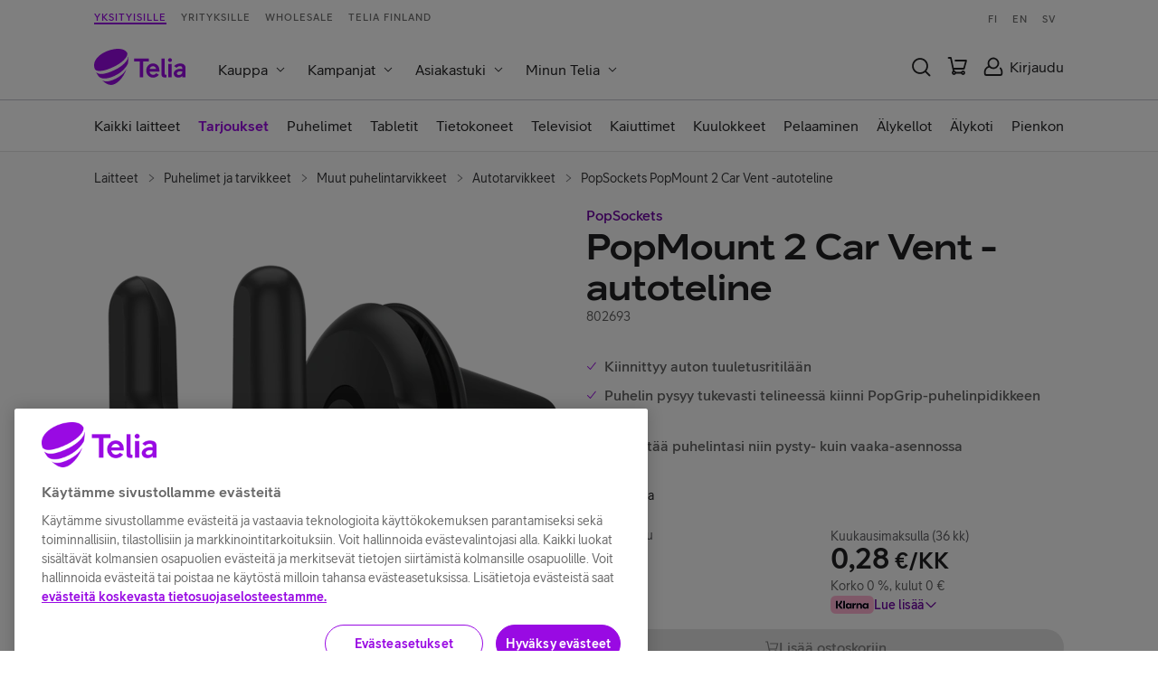

--- FILE ---
content_type: text/html
request_url: https://www.telia.fi/kauppa/tuote/popsockets-popmount-2-car-vent
body_size: 28975
content:
<!DOCTYPE html><!--q0dWk9ArwI6vxiRiyvGM4--><html lang="fi"><head><meta charSet="utf-8"/><meta name="viewport" content="width=device-width, initial-scale=1"/><meta name="viewport" content="minimal-ui, initial-scale=1.0, width=device-width"/><link rel="preload" as="image" href="/kauppa/images/klarna_badge.png"/><link rel="preload" as="image" href="https://creativehub.teliacompany.com/transform/0c8a047e-b9c0-47f3-82d0-f8ee40cdd789/popsockets-popmount-car-vent-black-01?io=transform:extend,width:200,height:200&amp;quality=95"/><link rel="preload" as="image" href="https://creativehub.teliacompany.com/transform/66198769-fd0a-41a0-a50b-3f8fcabe4def/popsockets-popmount-car-vent-black-02?io=transform:extend,width:200,height:200&amp;quality=95"/><link rel="preload" as="image" href="https://creativehub.teliacompany.com/transform/fb62b45e-f15f-40b7-aa24-bd8e6185fa4c/popsockets-popmount-car-vent-black-03?io=transform:extend,width:200,height:200&amp;quality=95"/><link rel="preload" as="image" href="https://creativehub.teliacompany.com/transform/46535e14-dc12-4ec2-812e-1be65d92cec9/popsockets-popmount-car-vent-black-04?io=transform:extend,width:200,height:200&amp;quality=95"/><link rel="preload" as="image" href="https://creativehub.teliacompany.com/transform/86a9017e-3ef6-4175-a576-8dedbf7a1e44/popsockets-popmount-car-vent-black-05?io=transform:extend,width:200,height:200&amp;quality=95"/><link rel="preload" as="image" href="https://creativehub.teliacompany.com/transform/e9b0915e-7e67-4f0b-a9d9-825273414df9/popsockets-popmount-car-vent-black-06?io=transform:extend,width:200,height:200&amp;quality=95"/><link rel="preload" as="image" href="https://creativehub.teliacompany.com/transform/82b1fd9d-17dd-44cb-8983-3c7033222be2/popsockets-popmount-car-vent-black-07?io=transform:extend,width:200,height:200&amp;quality=95"/><link rel="preload" as="image" href="//images.ctfassets.net/sb1xvu3xkr0q/5ApBOkVLcflWq7dKXyroag/30afd0beb06ecf72c3f1b450a807970f/USP_koroton_small.svg?fit=pad&amp;w=64&amp;h=64"/><link rel="preload" as="image" href="//images.ctfassets.net/sb1xvu3xkr0q/7G58norHqrB8KvplLstSd3/643f47f123c02734ae62ab76c94ae400/USP_toimitus_small.svg?fit=pad&amp;w=64&amp;h=64"/><link rel="stylesheet" href="/kauppa/_next/static/css/542af1343b343a10.css" data-precedence="next"/><link rel="stylesheet" href="/kauppa/_next/static/css/fadc3cbb3a176969.css" data-precedence="next"/><link rel="stylesheet" href="/kauppa/_next/static/css/850170be27953d74.css" data-precedence="next"/><link rel="stylesheet" href="/kauppa/_next/static/css/6c55727965cb5457.css" data-precedence="next"/><link rel="stylesheet" href="/kauppa/_next/static/css/a789f130f1097ed6.css" data-precedence="next"/><link rel="preload" as="script" fetchPriority="low" href="/kauppa/_next/static/chunks/webpack-e6a2d655ec282d75.js"/><script src="/kauppa/_next/static/chunks/970d425f-f7d75be1a2d167f3.js" async=""></script><script src="/kauppa/_next/static/chunks/2277-945bcc1a62415aad.js" async=""></script><script src="/kauppa/_next/static/chunks/main-app-7ea240a2b890135f.js" async=""></script><script src="/kauppa/_next/static/chunks/3182-e9d4ed7f4466fabd.js" async=""></script><script src="/kauppa/_next/static/chunks/1450-0bc1da3cd03e77d6.js" async=""></script><script src="/kauppa/_next/static/chunks/6868-00f1690bd44157f1.js" async=""></script><script src="/kauppa/_next/static/chunks/3419-5fc2b83a568ff2e4.js" async=""></script><script src="/kauppa/_next/static/chunks/1670-976baef63911fecc.js" async=""></script><script src="/kauppa/_next/static/chunks/7141-8d2dcff4c8c1cb72.js" async=""></script><script src="/kauppa/_next/static/chunks/9521-0e1036e7d4d29e90.js" async=""></script><script src="/kauppa/_next/static/chunks/65-dd035124deef9e59.js" async=""></script><script src="/kauppa/_next/static/chunks/4596-d9f7ca151b7a80e2.js" async=""></script><script src="/kauppa/_next/static/chunks/7031-4ea64bfb2d694121.js" async=""></script><script src="/kauppa/_next/static/chunks/897-92e08333cdf32e75.js" async=""></script><script src="/kauppa/_next/static/chunks/app/global-error-d8a488831c5aa9fd.js" async=""></script><script src="/kauppa/_next/static/chunks/9317-fab567b435050579.js" async=""></script><script src="/kauppa/_next/static/chunks/9428-6149475b92a1c3bf.js" async=""></script><script src="/kauppa/_next/static/chunks/app/layout-07728279dc9095fc.js" async=""></script><script src="/kauppa/_next/static/chunks/app/error-7f10255d21beb261.js" async=""></script><script src="/kauppa/_next/static/chunks/app/not-found-5458c16ad6fcccd5.js" async=""></script><script src="/kauppa/_next/static/chunks/5904-f56a9cc7141ce0fc.js" async=""></script><script src="/kauppa/_next/static/chunks/app/(checkout)/layout-09fc914cb7b8e321.js" async=""></script><script src="/kauppa/_next/static/chunks/app/(shop)/not-found-19bbb0ca41bc7b44.js" async=""></script><script src="/kauppa/_next/static/chunks/app/(shop)/layout-9c8b42a4a716b488.js" async=""></script><script src="/kauppa/_next/static/chunks/5544-3b084295ddb013cd.js" async=""></script><script src="/kauppa/_next/static/chunks/1134-e03f43613d8df9d1.js" async=""></script><script src="/kauppa/_next/static/chunks/8638-f8b7c189d1a8d0f3.js" async=""></script><script src="/kauppa/_next/static/chunks/4450-fb1487f724a38bda.js" async=""></script><script src="/kauppa/_next/static/chunks/4609-81cd101f698a2b64.js" async=""></script><script src="/kauppa/_next/static/chunks/8354-b771f49a732130f5.js" async=""></script><script src="/kauppa/_next/static/chunks/8194-30c6cc18c65fb611.js" async=""></script><script src="/kauppa/_next/static/chunks/4932-ddeca615c6ff7851.js" async=""></script><script src="/kauppa/_next/static/chunks/4803-e1bbabb3af024e4f.js" async=""></script><script src="/kauppa/_next/static/chunks/5393-bbac26354b88ec5d.js" async=""></script><script src="/kauppa/_next/static/chunks/1185-c44e88ad29d7eadf.js" async=""></script><script src="/kauppa/_next/static/chunks/7225-ef6759b9a8969e4f.js" async=""></script><script src="/kauppa/_next/static/chunks/2671-c8ba5c1f169cd52f.js" async=""></script><script src="/kauppa/_next/static/chunks/5898-260e2e676400aa2e.js" async=""></script><script src="/kauppa/_next/static/chunks/8634-8aa01e998c03274d.js" async=""></script><script src="/kauppa/_next/static/chunks/app/(shop)/tuote/%5Bslug%5D/page-65a96191cc6cbacf.js" async=""></script><link rel="preload" href="https://cdn.cookielaw.org/consent/f34135c0-364a-469d-9cee-5a7c281911c7/OtAutoBlock.js" as="script"/><link rel="preload" href="https://cdn.cookielaw.org/scripttemplates/otSDKStub.js" as="script"/><link rel="preload" href="https://www.telia.fi/.resources/pride-ui-module/webresources/js/external/onetrust-optout.js" as="script"/><link rel="preload" href="//static.lipscore.com/assets/fi/lipscore-v1.js" as="script"/><link rel="preload" href="https://x.klarnacdn.net/kp/lib/v1/api.js" as="script"/><link rel="preload" as="image" href="//images.ctfassets.net/sb1xvu3xkr0q/79slQzvdsWjxM0dxBk0GRZ/4d218140c4e74c060897ff0161763bfe/USP_takuu_small.svg?fit=pad&amp;w=64&amp;h=64"/><link rel="preconnect" href="https://api.prod.b2c-new-online.com" crossorigin="anonymous"/><link rel="preconnect" href="https://images.ctfassets.net"/><link rel="dns-prefetch" href="https://www.google-analytics.com" crossorigin="anonymous"/><link rel="dns-prefetch" href="https://www.googletagmanager.com" crossorigin="anonymous"/><link rel="icon" sizes="any" href="/kauppa/favicon.ico"/><link rel="icon" type="image/svg+xml" href="/kauppa/favicon.svg"/><title>PopSockets PopMount 2 Car Vent | Telia</title><meta name="description" content="PopSockets PopMount 2 Car Vent -autotelineellä saat PopGrip-puhelinpidikkeellä varustetun puhelimesi turvallisesti kiinni ajon aikana. Tilaa nyt Telialta!"/><meta name="product-color" content="Musta"/><link rel="canonical" href="https://www.telia.fi/kauppa/tuote/popsockets-popmount-2-car-vent"/><meta property="og:title" content="PopSockets PopMount 2 Car Vent"/><meta property="og:description" content="PopSockets PopMount 2 Car Vent -autotelineellä saat PopGrip-puhelinpidikkeellä varustetun puhelimesi turvallisesti kiinni ajon aikana. Tilaa nyt Telialta!"/><meta property="og:url" content="https://www.telia.fi/kauppa/tuote/popsockets-popmount-2-car-vent"/><meta property="og:site_name" content="Telia"/><meta property="og:locale" content="fi_FI"/><meta property="og:image" content="https://creativehub.teliacompany.com/transform/0c8a047e-b9c0-47f3-82d0-f8ee40cdd789/popsockets-popmount-car-vent-black-01?io=transform:extend,width:955,height:500&amp;quality=95&amp;format=jpg"/><meta property="og:type" content="website"/><meta name="twitter:card" content="summary_large_image"/><meta name="twitter:site" content="Telia"/><meta name="twitter:title" content="PopMount 2 Car Vent -autoteline"/><meta name="twitter:description" content="PopSockets PopMount 2 Car Vent -autotelineellä saat PopGrip-puhelinpidikkeellä varustetun puhelimesi turvallisesti kiinni ajon aikana. Tilaa nyt Telialta!"/><meta name="twitter:image" content="https://creativehub.teliacompany.com/transform/0c8a047e-b9c0-47f3-82d0-f8ee40cdd789/popsockets-popmount-car-vent-black-01?io=transform:extend,width:1000,height:500&amp;quality=95&amp;format=jpg"/><script>(self.__next_s=self.__next_s||[]).push([0,{"children":"document.querySelectorAll('head script[src*=\"_next\"]').forEach(script => {\n            script.setAttribute('data-ot-ignore', 'true');\n          });","id":"ot-ignore"}])</script><script>(self.__next_s=self.__next_s||[]).push(["https://cdn.cookielaw.org/consent/f34135c0-364a-469d-9cee-5a7c281911c7/OtAutoBlock.js",{"type":"text/javascript"}])</script><script>(self.__next_s=self.__next_s||[]).push(["https://cdn.cookielaw.org/scripttemplates/otSDKStub.js",{"data-document-language":"true","type":"text/javascript","charSet":"UTF-8","data-domain-script":"f34135c0-364a-469d-9cee-5a7c281911c7"}])</script><script>(self.__next_s=self.__next_s||[]).push(["https://www.telia.fi/.resources/pride-ui-module/webresources/js/external/onetrust-optout.js",{"type":"text/javascript"}])</script><script>(self.__next_s=self.__next_s||[]).push([0,{"children":"window.dataLayer = [];","id":"dataLayerInit"}])</script><script src="/kauppa/_next/static/chunks/polyfills-42372ed130431b0a.js" noModule=""></script><style data-styled="" data-styled-version="6.1.19">body{font-family:TeliaSans,sans-serif;color:#202022;}/*!sc*/
strong{font-weight:bold;}/*!sc*/
.heading--xl,.heading--lg,.heading--md,.heading--sm,.heading--xs{font-weight:bold;font-family:TeliaSansHeading,sans-serif;line-height:1.125em;}/*!sc*/
.headline--xlg,.headline--lg,.headline--md,.headline--sm,.headline--xs{font-weight:bold;font-family:TeliaSans,sans-serif;line-height:1.125em;}/*!sc*/
.heading--xl,.headline--xlg{font-size:32px;}/*!sc*/
@media screen and (min-width:841px){.heading--xl,.headline--xlg{font-size:40px;}}/*!sc*/
@media screen and (min-width:1024px){.heading--xl,.headline--xlg{font-size:56px;}}/*!sc*/
.heading--lg,.headline--lg{font-size:24px;}/*!sc*/
@media screen and (min-width:841px){.heading--lg,.headline--lg{font-size:32px;}}/*!sc*/
@media screen and (min-width:1024px){.heading--lg,.headline--lg{font-size:40px;}}/*!sc*/
.heading--md,.headline--md{font-size:18px;}/*!sc*/
@media screen and (min-width:841px){.heading--md,.headline--md{font-size:24px;}}/*!sc*/
@media screen and (min-width:1024px){.heading--md,.headline--md{font-size:32px;}}/*!sc*/
.heading--sm,.headline--sm{font-size:14px;}/*!sc*/
@media screen and (min-width:841px){.heading--sm,.headline--sm{font-size:16px;}}/*!sc*/
@media screen and (min-width:1024px){.heading--sm,.headline--sm{font-size:24px;}}/*!sc*/
.heading--xs,.headline--xs{font-size:14px;}/*!sc*/
@media screen and (min-width:1024px){.heading--xs,.headline--xs{font-size:16px;}}/*!sc*/
.title--lg,.title--md,.title--sm,.title--xs,.title--xxs{font-weight:500;font-family:TeliaSans,sans-serif;line-height:1.25em;}/*!sc*/
.title--lg{font-size:24px;}/*!sc*/
@media screen and (min-width:841px){.title--lg{font-size:32px;}}/*!sc*/
@media screen and (min-width:1024px){.title--lg{font-size:40px;}}/*!sc*/
.title--md{font-size:18px;}/*!sc*/
@media screen and (min-width:841px){.title--md{font-size:24px;}}/*!sc*/
@media screen and (min-width:1024px){.title--md{font-size:32px;}}/*!sc*/
.title--sm{font-size:16px;}/*!sc*/
@media screen and (min-width:841px){.title--sm{font-size:20px;}}/*!sc*/
@media screen and (min-width:1024px){.title--sm{font-size:24px;}}/*!sc*/
.title--sm-fixed{font-size:20px;}/*!sc*/
.title--xs{font-size:16px;}/*!sc*/
@media screen and (min-width:841px){.title--xs{font-size:18px;}}/*!sc*/
@media screen and (min-width:1024px){.title--xs{font-size:20px;}}/*!sc*/
.title--xxs{font-size:14px;}/*!sc*/
@media screen and (min-width:1024px){.title--xxs{font-size:16px;}}/*!sc*/
.ingress--xlg,.ingress--lg,.ingress--md,.ingress--sm{font-weight:500;font-family:TeliaSans,sans-serif;line-height:1.5em;}/*!sc*/
.ingress--xlg{font-size:16px;}/*!sc*/
@media screen and (min-width:841px){.ingress--xlg{font-size:18px;}}/*!sc*/
@media screen and (min-width:1024px){.ingress--xlg{font-size:20px;}}/*!sc*/
.ingress--lg{font-size:16px;}/*!sc*/
@media screen and (min-width:841px){.ingress--lg{font-size:18px;}}/*!sc*/
.ingress--md{font-size:14px;}/*!sc*/
@media screen and (min-width:841px){.ingress--md{font-size:16px;}}/*!sc*/
.ingress--sm{font-size:14px;}/*!sc*/
.bodyText--md,.bodyText--sm,.bodyText--sm-fixed,.bodyText--xs{font-weight:normal;font-family:TeliaSans,sans-serif;line-height:1.5em;}/*!sc*/
.bodyText--md{font-size:14px;}/*!sc*/
@media screen and (min-width:841px){.bodyText--md{font-size:16px;}}/*!sc*/
.bodyText--sm{font-size:12px;}/*!sc*/
@media screen and (min-width:841px){.bodyText--sm{font-size:14px;}}/*!sc*/
.bodyText--sm-fixed{font-size:14px;}/*!sc*/
.bodyText--xs{font-size:12px;}/*!sc*/
.textLink--lg,.textLink--md,.textLink--sm{font-weight:500;font-family:TeliaSans,sans-serif;}/*!sc*/
.textLink--lg{font-size:18px;line-height:28px;}/*!sc*/
.textLink--md{font-size:16px;line-height:26px;}/*!sc*/
.textLink--sm{font-size:14px;line-height:24px;}/*!sc*/
.pricingText--lg,.pricingText--md,.pricingText--sm,.pricingText--xs{text-transform:uppercase;font-weight:bold;font-family:TeliaSans,sans-serif;line-height:1.5em;}/*!sc*/
.pricingText--lg{font-size:16px;}/*!sc*/
@media screen and (min-width:841px){.pricingText--lg{font-size:24px;}}/*!sc*/
@media screen and (min-width:1024px){.pricingText--lg{font-size:32px;}}/*!sc*/
.pricingText--md{font-size:16px;}/*!sc*/
@media screen and (min-width:841px){.pricingText--md{font-size:20px;}}/*!sc*/
@media screen and (min-width:1024px){.pricingText--md{font-size:24px;}}/*!sc*/
.pricingText--sm{font-size:16px;}/*!sc*/
.pricingText--xs{font-size:12px;}/*!sc*/
.buttonText--md,.buttonText--sm{text-transform:uppercase;font-weight:bold;font-family:TeliaSans,sans-serif;}/*!sc*/
.buttonText--md{font-size:14px;line-height:14px;letter-spacing:0.4px;}/*!sc*/
.buttonText--sm{font-size:12px;line-height:12px;letter-spacing:0.34px;}/*!sc*/
.tagText--md,.tagText--sm{text-transform:uppercase;font-weight:bold;font-family:TeliaSans,sans-serif;line-height:12px;}/*!sc*/
.tagText--md{font-size:12px;letter-spacing:0.34px;}/*!sc*/
.tagText--sm{font-size:10px;letter-spacing:0.28px;}/*!sc*/
.smallText--md,.smallText--sm{font-weight:normal;font-family:TeliaSans,sans-serif;}/*!sc*/
.smallText--md{font-size:12px;line-height:18px;}/*!sc*/
.smallText--sm{font-size:10px;line-height:14px;}/*!sc*/
a{text-decoration:none;color:#b12df4;}/*!sc*/
a:hover{color:#c461f7;}/*!sc*/
data-styled.g3[id="sc-global-htsOrk1"]{content:"sc-global-htsOrk1,"}/*!sc*/
.dKPTCV{margin-left:6px;}/*!sc*/
data-styled.g9[id="sc-bdf35577-1"]{content:"dKPTCV,"}/*!sc*/
.eUeNxO{position:relative;color:#202022;}/*!sc*/
data-styled.g23[id="sc-48b725ef-1"]{content:"eUeNxO,"}/*!sc*/
.bUBmzc{display:flex;align-items:center;min-height:40px;}/*!sc*/
@media only screen and (max-width:599px){.bUBmzc .notification-icon{display:none;}}/*!sc*/
data-styled.g25[id="sc-d220aecc-0"]{content:"bUBmzc,"}/*!sc*/
.kMNupV{padding:0.5rem 0;margin-right:auto;line-height:1.5em;}/*!sc*/
data-styled.g26[id="sc-d220aecc-1"]{content:"kMNupV,"}/*!sc*/
.ejDtaV{margin-right:1.5rem;}/*!sc*/
data-styled.g29[id="sc-d220aecc-4"]{content:"ejDtaV,"}/*!sc*/
.fEhzDS{position:fixed;background:#f9bb5b;overflow:hidden;text-overflow:ellipsis;font-family:TeliaSans,sans-serif;color:#6a4102;font-size:14px;font-weight:500;z-index:500;}/*!sc*/
@media only screen and (max-width:599px){.fEhzDS{font-size:12px;}}/*!sc*/
.fEhzDS .sc-d220aecc-2{font-family:TeliaSans,sans-serif;font-weight:500;color:#6a4102;}/*!sc*/
data-styled.g30[id="sc-d220aecc-5"]{content:"fEhzDS,"}/*!sc*/
@media screen and (max-width:840px){.gkplCw{display:flex;align-items:center;justify-content:center;width:34px;height:34px;border-radius:17px;background-color:#f5f5fa;}}/*!sc*/
@media screen and (min-width:841px){.gkplCw span{margin-left:0.5rem;}}/*!sc*/
data-styled.g36[id="sc-aae010e9-0"]{content:"gkplCw,"}/*!sc*/
.gnhoXw{border:none;outline:none;font-size:18px;font-family:TeliaSans,sans-serif;color:#202022;box-sizing:border-box;display:flex;justify-content:space-between;cursor:pointer;user-select:none;align-items:center;background-color:#f5f5fa;}/*!sc*/
@media screen and (max-width:840px){.gnhoXw{height:70px;width:100%;padding:0 1rem 0 1.5rem;border-bottom:1px solid #f5f5fa;}}/*!sc*/
@media screen and (min-width:841px){.gnhoXw{font-size:16px;background-color:#ffffff;padding:8px 12px;}}/*!sc*/
@media screen and (min-width:841px){.gnhoXw:hover{color:#990ae3;}}/*!sc*/
data-styled.g37[id="sc-aae010e9-1"]{content:"gnhoXw,"}/*!sc*/
.fKPdUk{position:relative;}/*!sc*/
@media screen and (max-width:840px){.fKPdUk{border-bottom:1px solid #c6c6cd;}}/*!sc*/
@media screen and (max-width:840px){.fKPdUk{width:100%;}}/*!sc*/
data-styled.g39[id="sc-aae010e9-3"]{content:"fKPdUk,"}/*!sc*/
.jzyrkl{display:flex;background-color:#ffffff;flex-wrap:wrap;height:40px;line-height:35px;margin-top:5px;align-items:center;}/*!sc*/
@media screen and (max-width:840px){.jzyrkl{display:block;height:auto;line-height:initial;margin-top:0;max-height:calc(100vh - (72px + 46px + 70px));overflow-y:auto;}.sc-d220aecc-5~.sc-3d47a570-0 .jzyrkl{max-height:calc(100vh - (72px + 46px + 40px));}}/*!sc*/
@media screen and (min-width:841px){.jzyrkl{margin-left:1.5rem;}}/*!sc*/
data-styled.g40[id="sc-59a9d0bb-0"]{content:"jzyrkl,"}/*!sc*/
.jDLLch{line-height:1em;}/*!sc*/
data-styled.g41[id="sc-4c7d7564-0"]{content:"jDLLch,"}/*!sc*/
.fhtugF{line-height:1em;font-size:12px;}/*!sc*/
@media screen and (min-width:841px){.fhtugF{font-size:14px;}}/*!sc*/
@media screen and (min-width:1024px){.fhtugF{font-size:16px;}}/*!sc*/
data-styled.g42[id="sc-4c7d7564-1"]{content:"fhtugF,"}/*!sc*/
.bzULHr{box-sizing:border-box;width:100%;max-width:1432px;margin:0 auto;padding-left:104px;padding-right:104px;}/*!sc*/
@media screen and (max-width: 1023px){.bzULHr{padding-left:2rem;padding-right:2rem;}}/*!sc*/
@media screen and (max-width: 599px){.bzULHr{padding-left:1rem;padding-right:1rem;}}/*!sc*/
.liquZu{box-sizing:border-box;width:100%;max-width:1432px;margin:0 auto;padding-top:1.5rem;padding-bottom:0.5rem;padding-left:104px;padding-right:104px;}/*!sc*/
@media screen and (max-width: 1023px){.liquZu{padding-left:2rem;padding-right:2rem;}}/*!sc*/
@media screen and (max-width: 599px){.liquZu{padding-left:1rem;padding-right:1rem;}}/*!sc*/
data-styled.g76[id="sc-3cd2ebb4-0"]{content:"bzULHr,liquZu,"}/*!sc*/
.jEkjBy{background-color:#ffffff;}/*!sc*/
data-styled.g77[id="sc-383bdbdd-0"]{content:"jEkjBy,"}/*!sc*/
.kIQOdR{color:#990ae3;height:40px;}/*!sc*/
.kIQOdR svg{height:100%;}/*!sc*/
data-styled.g78[id="sc-9fde2325-0"]{content:"kIQOdR,"}/*!sc*/
.xqsYN{box-sizing:border-box;overflow-x:auto;overflow-y:hidden;white-space:nowrap;scrollbar-width:none;-ms-overflow-style:none;}/*!sc*/
.xqsYN::-webkit-scrollbar{display:none;}/*!sc*/
data-styled.g80[id="sc-62c7d4a3-0"]{content:"xqsYN,"}/*!sc*/
.bZNzcQ{position:relative;overflow:hidden;}/*!sc*/
data-styled.g81[id="sc-62c7d4a3-1"]{content:"bZNzcQ,"}/*!sc*/
.iYweJj{background:#ffffff;z-index:301;border-top:1px solid #c6c6cd;border-bottom:1px solid rgba(0,0,0,0.11);}/*!sc*/
.iYweJj .sc-62c7d4a3-2{background-color:#ffffff;}/*!sc*/
.iYweJj .sc-62c7d4a3-2.left{box-shadow:15px 0px 11px 11px rgba(255,255,255,0.5);}/*!sc*/
.iYweJj .sc-62c7d4a3-2.right{box-shadow:-15px 0px 11px 11px rgba(255,255,255,0.5);}/*!sc*/
data-styled.g83[id="sc-c1c21a73-0"]{content:"iYweJj,"}/*!sc*/
.dtWRVx{background:#ffffff;z-index:299;width:100%;}/*!sc*/
data-styled.g84[id="sc-d394919a-0"]{content:"dtWRVx,"}/*!sc*/
.dLKweM{list-style:none;height:44px;display:flex;margin:0;padding:0;}/*!sc*/
.dLKweM li{height:44px;line-height:44px;font-size:14px;margin-right:20px;box-sizing:border-box;}/*!sc*/
.dLKweM a{height:42px;user-select:none;outline:none;color:#202022;display:block;font-size:14px;}/*!sc*/
.dLKweM a:focus,.dLKweM a:active{outline:none;color:#202022;}/*!sc*/
@media (hover:hover){.dLKweM a:hover{color:#990ae3;}}/*!sc*/
.dLKweM li.active{outline:none;}/*!sc*/
.dLKweM li.active a{color:#202022;border-bottom:2px solid #990ae3;}/*!sc*/
@media screen and (min-width:841px){.dLKweM{height:56px;}.dLKweM li{height:56px;line-height:56px;}.dLKweM li a{height:54px;font-size:16px;}}/*!sc*/
data-styled.g85[id="sc-58bf25e8-0"]{content:"dLKweM,"}/*!sc*/
.igUSkZ{z-index:301;background-color:#ffffff;}/*!sc*/
@media screen and (max-width:840px){.igUSkZ{display:none;}}/*!sc*/
data-styled.g86[id="sc-3d71cd7b-0"]{content:"igUSkZ,"}/*!sc*/
.hhFJBI{font-family:TeliaSans,sans-serif;text-transform:uppercase;letter-spacing:1px;font-weight:500;font-size:12px;line-height:23px;border-bottom:3px solid transparent;color:#707070;box-sizing:border-box;border-bottom:3px solid #990ae3;color:#990ae3;}/*!sc*/
.hhFJBI:not(:last-of-type){margin-right:16px;}/*!sc*/
.hhFJBI:focus{outline:4px solid #3694d3;}/*!sc*/
@media screen and (max-width:840px){.hhFJBI{display:inline-block;height:45px;line-height:42px;}}/*!sc*/
@media screen and (min-width:841px){.hhFJBI{border-bottom:2px solid transparent;font-size:11px;}}/*!sc*/
@media screen and (min-width:841px){.hhFJBI{border-bottom:2px solid #990ae3;}}/*!sc*/
.eNqCJb{font-family:TeliaSans,sans-serif;text-transform:uppercase;letter-spacing:1px;font-weight:500;font-size:12px;line-height:23px;border-bottom:3px solid transparent;color:#707070;box-sizing:border-box;}/*!sc*/
.eNqCJb:not(:last-of-type){margin-right:16px;}/*!sc*/
.eNqCJb:focus{outline:4px solid #3694d3;}/*!sc*/
@media screen and (max-width:840px){.eNqCJb{display:inline-block;height:45px;line-height:42px;}}/*!sc*/
@media screen and (min-width:841px){.eNqCJb{border-bottom:2px solid transparent;font-size:11px;}}/*!sc*/
data-styled.g87[id="sc-3d71cd7b-1"]{content:"hhFJBI,eNqCJb,"}/*!sc*/
.xBVKV{padding:0 12px;color:#707070;font-size:12px;font-weight:500;letter-spacing:1px;}/*!sc*/
@media screen and (min-width:841px){.xBVKV{font-size:11px;padding:0 8px;}}/*!sc*/
data-styled.g88[id="sc-3d71cd7b-2"]{content:"xBVKV,"}/*!sc*/
.jbqKzu{height:38px;display:flex;flex-direction:row;align-items:center;justify-content:space-between;z-index:300;}/*!sc*/
data-styled.g89[id="sc-3d71cd7b-3"]{content:"jbqKzu,"}/*!sc*/
.dNtVjU{width:100%;z-index:302;position:sticky;top:0;background-color:#ffffff;}/*!sc*/
data-styled.g93[id="sc-3e93d550-0"]{content:"dNtVjU,"}/*!sc*/
.irBOlD{display:flex;flex-direction:row;justify-content:space-between;align-items:center;padding:1rem 0;height:72px;box-sizing:border-box;z-index:302;position:relative;}/*!sc*/
data-styled.g94[id="sc-3e93d550-1"]{content:"irBOlD,"}/*!sc*/
.guknwM{margin-left:16px;cursor:pointer;background-color:#ffffff;color:#202022;display:inline-flex;align-items:center;}/*!sc*/
.guknwM::-moz-focus-inner{border:0;}/*!sc*/
.guknwM:focus{outline-offset:3px;outline:solid 4px #3694d3;}/*!sc*/
.guknwM:hover{color:#990ae3;}/*!sc*/
.guknwM:hover img{filter:brightness(0) saturate(100%) invert(15%) sepia(80%) saturate(5441%) hue-rotate(278deg) brightness(89%) contrast(112%);}/*!sc*/
.guknwM img{width:28px;height:28px;}/*!sc*/
.guknwM svg{display:block;}/*!sc*/
data-styled.g95[id="sc-3e93d550-2"]{content:"guknwM,"}/*!sc*/
.eqsQk{display:flex;flex-direction:row;align-items:center;}/*!sc*/
data-styled.g97[id="sc-3e93d550-4"]{content:"eqsQk,"}/*!sc*/
.dgtvxg{display:flex;align-items:center;}/*!sc*/
@media screen and (max-width:840px){.dgtvxg .sc-59a9d0bb-0{display:none;}}/*!sc*/
data-styled.g98[id="sc-3e93d550-5"]{content:"dgtvxg,"}/*!sc*/
.eVdjbs{position:relative;margin-left:16px;cursor:pointer;background-color:#ffffff;}/*!sc*/
.eVdjbs::-moz-focus-inner{border:0;}/*!sc*/
data-styled.g99[id="sc-3e93d550-6"]{content:"eVdjbs,"}/*!sc*/
.hVWBvx{background:rgba(0,0,0,0.23);position:fixed;left:0;width:100%;height:0;transition:opacity 0.2s,height 0s ease-out 0.2s;opacity:0;z-index:301;}/*!sc*/
data-styled.g100[id="sc-f3331445-0"]{content:"hVWBvx,"}/*!sc*/
.jPVszw{display:flex;flex-direction:column;flex:1 0 auto;align-items:stretch;min-height:100vh;}/*!sc*/
data-styled.g107[id="sc-3a8ac9c0-0"]{content:"jPVszw,"}/*!sc*/
.ecdXbI .notification-content{z-index:500;margin:auto;box-sizing:border-box;max-width:1432px;padding-left:104px;padding-right:104px;}/*!sc*/
@media screen and (max-width:1023px){.ecdXbI .notification-content{padding-left:2rem;padding-right:2rem;}}/*!sc*/
@media screen and (max-width:599px){.ecdXbI .notification-content{padding-left:1rem;padding-right:1rem;}}/*!sc*/
.ecdXbI .notification-content .d-gutter__sizeSm.d-hidden__widerThanSm{display:none;}/*!sc*/
.ecdXbI .notification-content .d-gutter__sizeSm.d-hidden__widerThanMd{display:none;}/*!sc*/
data-styled.g108[id="sc-e4a418e1-0"]{content:"ecdXbI,"}/*!sc*/
.ikxhvc{position:relative;z-index:300;}/*!sc*/
data-styled.g109[id="sc-2761953c-0"]{content:"ikxhvc,"}/*!sc*/
.bTiPuV{background-color:#ffffff;}/*!sc*/
.bTiPuV a{color:#202022;display:inline-block;text-decoration:none;line-height:22px;}/*!sc*/
data-styled.g110[id="sc-d2d4a71f-0"]{content:"bTiPuV,"}/*!sc*/
.gAqJcb{font-size:20px;font-weight:700;margin-bottom:0;}/*!sc*/
data-styled.g111[id="sc-d2d4a71f-1"]{content:"gAqJcb,"}/*!sc*/
.gXkwGv{margin-top:1rem;}/*!sc*/
data-styled.g112[id="sc-d2d4a71f-2"]{content:"gXkwGv,"}/*!sc*/
.fQulaC{list-style:none;padding-inline-start:0px;padding:0;margin-bottom:0.5rem;}/*!sc*/
.fQulaC ul{height:auto;width:100%;margin-top:0.5rem;}/*!sc*/
data-styled.g113[id="sc-d2d4a71f-3"]{content:"fQulaC,"}/*!sc*/
.CDNJJ{box-sizing:border-box;margin:0;margin-bottom:1rem;padding-right:1rem;break-inside:avoid;}/*!sc*/
.CDNJJ li{width:100%;margin-bottom:0;padding-right:0;}/*!sc*/
.CDNJJ li +li{margin-top:0.5rem;}/*!sc*/
data-styled.g114[id="sc-d2d4a71f-4"]{content:"CDNJJ,"}/*!sc*/
.itdjYH{background:#29003e;}/*!sc*/
.itdjYH section{padding:32px 0;}/*!sc*/
data-styled.g115[id="sc-72c2b5f9-0"]{content:"itdjYH,"}/*!sc*/
.jYtznI{display:flex;flex-wrap:wrap;justify-content:center;padding-bottom:16px;}/*!sc*/
.jYtznI>*{margin:0 20px;}/*!sc*/
.jYtznI a{text-decoration:none;color:rgba(255,255,255,0.7);display:inline-block;}/*!sc*/
.jYtznI a:hover{color:#ffffff;}/*!sc*/
@media screen and (max-width:1023px){.jYtznI a{padding-bottom:24px;}}/*!sc*/
@media screen and (max-width:599px){.jYtznI{justify-content:flex-start;flex-direction:column;padding-top:24px;}.jYtznI a{padding:0 0 24px 0;}}/*!sc*/
data-styled.g116[id="sc-72c2b5f9-1"]{content:"jYtznI,"}/*!sc*/
.cSeBSn{display:flex;flex-wrap:wrap;justify-content:center;padding-top:1.5rem;padding-bottom:calc( 24px + 0px );color:rgba(255,255,255,0.7);}/*!sc*/
.cSeBSn span:last-child{margin-left:48px;}/*!sc*/
@media screen and (max-width:841px){.cSeBSn span:last-child{margin-left:2rem;}}/*!sc*/
@media screen and (max-width:600px){.cSeBSn{flex-direction:column;}.cSeBSn span:last-child{margin-left:0;margin-top:1rem;}}/*!sc*/
data-styled.g117[id="sc-72c2b5f9-2"]{content:"cSeBSn,"}/*!sc*/
.feQrmt.feQrmt{margin:1rem 0rem;}/*!sc*/
data-styled.g120[id="sc-c432a4e2-2"]{content:"feQrmt,MLFhr,"}/*!sc*/
.cXixxf.cXixxf{padding-top:0.5rem;font-weight:500;}/*!sc*/
data-styled.g121[id="sc-c432a4e2-3"]{content:"cXixxf,"}/*!sc*/
.kyxsjb{margin-top:1rem;width:100%;display:flex;flex-direction:column;align-items:center;justify-content:center;background-color:#ffffff;padding:1rem 0 1rem 0;}/*!sc*/
data-styled.g125[id="sc-40624b54-0"]{content:"kyxsjb,"}/*!sc*/
.hELFzu{display:flex;flex-direction:column;justify-content:center;align-items:baseline;align-content:normal;flex-wrap:wrap;margin:0;padding:0;}/*!sc*/
@media screen and (min-width:841px){.hELFzu{flex-direction:row;}}/*!sc*/
data-styled.g126[id="sc-40624b54-1"]{content:"hELFzu,"}/*!sc*/
.bqudLm{box-sizing:border-box;list-style:none;flex-direction:row;display:flex;align-items:center;width:50%;padding:1rem;font-size:14px;line-height:1.5em;cursor:pointer;}/*!sc*/
@media screen and (max-width:841px){.bqudLm{width:100%;padding:1rem 10px;}}/*!sc*/
@media screen and (min-width:1023px){.bqudLm{width:25%;}}/*!sc*/
data-styled.g127[id="sc-40624b54-2"]{content:"bqudLm,"}/*!sc*/
.jlqGpD{text-align:center;}/*!sc*/
data-styled.g128[id="sc-40624b54-3"]{content:"jlqGpD,"}/*!sc*/
.dNLiqk{width:32px;margin-right:16px;}/*!sc*/
data-styled.g129[id="sc-40624b54-4"]{content:"dNLiqk,"}/*!sc*/
.eLVAoT{grid-column-start:2;grid-row-start:3;}/*!sc*/
@media screen and (max-width:840px){.eLVAoT{grid-column-start:1;grid-row-start:4;}}/*!sc*/
data-styled.g135[id="sc-86e17fbc-0"]{content:"eLVAoT,"}/*!sc*/
.fXNUaq{display:flex;flex-direction:row;flex-wrap:wrap;justify-content:space-between;}/*!sc*/
data-styled.g136[id="sc-ba0eea47-0"]{content:"fXNUaq,"}/*!sc*/
.gqEXwX{display:grid;grid-template-columns:1fr 1fr;grid-gap:1rem;margin-bottom:1.5rem;}/*!sc*/
@media screen and (max-width:840px){.gqEXwX{grid-template-columns:minmax(0,1fr);}}/*!sc*/
data-styled.g137[id="sc-8ba2eabd-0"]{content:"gqEXwX,"}/*!sc*/
.dypurp{display:flex;flex-direction:column;row-gap:0.5rem;grid-column-start:1;grid-row-start:1;grid-row-end:span 3;text-align:center;}/*!sc*/
@media screen and (max-width:840px){.dypurp{grid-column-start:1;grid-row-start:2;grid-row-end:3;}}/*!sc*/
data-styled.g138[id="sc-3ed33f9c-0"]{content:"dypurp,"}/*!sc*/
.dSifzV{position:relative;max-height:500px;}/*!sc*/
data-styled.g139[id="sc-3ed33f9c-1"]{content:"dSifzV,"}/*!sc*/
.fiCwlj{width:500px;max-width:100%;mix-blend-mode:multiply;}/*!sc*/
data-styled.g140[id="sc-3ed33f9c-2"]{content:"fiCwlj,"}/*!sc*/
.eBfWFH{position:absolute;top:0;right:50px;transform:translate(50%,0%);visibility:visible!important;opacity:1!important;}/*!sc*/
data-styled.g141[id="sc-3ed33f9c-3"]{content:"eBfWFH,"}/*!sc*/
.cDdHVo{background:#fbfbfb;width:100%;padding:0 0 2rem 0;}/*!sc*/
.cDdHVo .videoly-box{display:none;}/*!sc*/
data-styled.g143[id="sc-8c7426b3-0"]{content:"cDdHVo,"}/*!sc*/
.jWBPwW{max-width:816px;margin:0 auto;padding:0 1.5rem;}/*!sc*/
data-styled.g144[id="sc-57bc102c-0"]{content:"jWBPwW,"}/*!sc*/
.envdsP{display:flex;flex-direction:column;gap:1rem;}/*!sc*/
data-styled.g147[id="sc-2c3e4aba-0"]{content:"envdsP,"}/*!sc*/
.kVMjXp{position:relative;list-style:none;padding:24px 0;margin:-24px 0;padding-left:24px;margin-left:-24px;padding-right:24px;margin-right:-24px;display:flex;flex-wrap:nowrap;overflow-x:auto;align-items:stretch;scroll-snap-type:none;scrollbar-width:none;-ms-overflow-style:none;}/*!sc*/
@media screen and (max-width:840px){.kVMjXp{padding-left:104px;margin-left:-104px;padding-right:104px;margin-right:-104px;}@media screen and (max-width:1023px){.kVMjXp{padding-left:2rem;margin-left:-2rem;padding-right:2rem;margin-right:-2rem;}}@media screen and (max-width:599px){.kVMjXp{padding-left:1rem;margin-left:-1rem;padding-right:1rem;margin-right:-1rem;}}}/*!sc*/
.kVMjXp >*{flex:0 0 auto;scroll-snap-align:center;}/*!sc*/
.kVMjXp >*:first-child{margin-left:auto;}/*!sc*/
.kVMjXp >*:last-child{margin-right:auto;}/*!sc*/
.kVMjXp::-webkit-scrollbar{display:none;}/*!sc*/
.kVMjXp .carousel-item~.carousel-item{margin-left:1rem;}/*!sc*/
data-styled.g151[id="sc-68fca1b9-0"]{content:"kVMjXp,"}/*!sc*/
.dUGQPA{cursor:pointer;width:40px;height:40px;border:none;border-radius:40px;background:#990ae3;color:white;position:absolute;top:50%;transform:translateY(-50%);left:-20px;}/*!sc*/
.dUGQPA >*{position:absolute;top:50%;left:50%;transform:translate(-50%,-50%);}/*!sc*/
.dUGQPA:hover{background:#8c07d0;}/*!sc*/
.eronDH{cursor:pointer;width:40px;height:40px;border:none;border-radius:40px;background:#990ae3;color:white;position:absolute;top:50%;transform:translateY(-50%);right:-20px;}/*!sc*/
.eronDH >*{position:absolute;top:50%;left:50%;transform:translate(-50%,-50%);}/*!sc*/
.eronDH:hover{background:#8c07d0;}/*!sc*/
data-styled.g152[id="sc-68fca1b9-1"]{content:"dUGQPA,eronDH,"}/*!sc*/
.erLONa{box-sizing:border-box;padding-bottom:24px;padding-left:24px;padding-right:24px;margin:0 auto -24px;overflow:hidden;}/*!sc*/
.erLONa .sc-68fca1b9-1{visibility:hidden;}/*!sc*/
@media screen and (min-width:841px){.erLONa{padding-left:104px;padding-right:104px;max-width:1432px;}@media screen and (max-width: 1023px){.erLONa{padding-left:2rem;padding-right:2rem;}}@media screen and (max-width: 599px){.erLONa{padding-left:1rem;padding-right:1rem;}}.erLONa :hover .sc-68fca1b9-1{visibility:inherit;}}/*!sc*/
data-styled.g153[id="sc-68fca1b9-2"]{content:"erLONa,"}/*!sc*/
.jFmUdq{margin-top:10px;}/*!sc*/
@media screen and (max-width:840px){.jFmUdq{padding-left:0;padding-right:0;}}/*!sc*/
data-styled.g154[id="sc-68fca1b9-3"]{content:"jFmUdq,"}/*!sc*/
.gYfUzU{position:relative;}/*!sc*/
data-styled.g155[id="sc-68fca1b9-4"]{content:"gYfUzU,"}/*!sc*/
.hZGksw{display:grid;grid-template-areas:"status-badge header header" ". sub-header sub-header" ". price price";grid-template-columns:auto 1fr 1fr;gap:0.25rem;align-items:center;}/*!sc*/
.hZGksw .status-badge{grid-area:status-badge;display:flex;align-items:center;justify-content:center;height:100%;}/*!sc*/
data-styled.g181[id="sc-bf417541-0"]{content:"hZGksw,"}/*!sc*/
.dmopUe{display:flex;align-items:center;gap:0.5rem;}/*!sc*/
data-styled.g205[id="sc-38b305c9-3"]{content:"dmopUe,"}/*!sc*/
.bVHPMg{display:flex;flex-direction:column;gap:1rem;}/*!sc*/
@media (min-width:600px){.bVHPMg{flex-direction:row;align-items:flex-start;}}/*!sc*/
data-styled.g207[id="sc-ddc1ed88-0"]{content:"bVHPMg,"}/*!sc*/
.ezuHNZ{display:flex;flex-direction:column;gap:1rem;flex:1;}/*!sc*/
@media (min-width:600px){.ezuHNZ{width:50%;}}/*!sc*/
data-styled.g208[id="sc-ddc1ed88-1"]{content:"ezuHNZ,"}/*!sc*/
.chLiTq{flex:none;}/*!sc*/
@media (min-width:600px){.chLiTq{width:50%;}}/*!sc*/
data-styled.g209[id="sc-ddc1ed88-2"]{content:"chLiTq,"}/*!sc*/
.nBvgG{margin:0;list-style:none;padding-inline-start:0;display:flex;align-items:center;}/*!sc*/
.nBvgG li{margin-right:8px;font-size:14px;line-height:24px;color:#353537;}/*!sc*/
.nBvgG li:last-child a span{font-weight:500;}/*!sc*/
data-styled.g210[id="sc-7384917c-0"]{content:"nBvgG,"}/*!sc*/
.kMWfcu{font-size:14px;line-height:24px;display:flex;align-items:center;cursor:pointer;text-decoration:none;color:#353537;}/*!sc*/
.kMWfcu :visited{color:#353537;}/*!sc*/
.kMWfcu :hover{color:#990ae3;}/*!sc*/
data-styled.g211[id="sc-7384917c-1"]{content:"kMWfcu,"}/*!sc*/
.iuCJSg{display:flex;align-items:center;padding:1rem 0;}/*!sc*/
data-styled.g212[id="sc-7384917c-2"]{content:"iuCJSg,"}/*!sc*/
.jQPjCH{color:#757579;margin-top:2px;margin-right:8px;}/*!sc*/
data-styled.g213[id="sc-7384917c-3"]{content:"jQPjCH,"}/*!sc*/
.dfZMYZ >*:first-child{margin-top:1rem;}/*!sc*/
data-styled.g224[id="sc-33aa9c1-0"]{content:"dfZMYZ,"}/*!sc*/
.jjFXCK{position:relative;}/*!sc*/
.jjFXCK h3{padding:1rem 0 12px;}/*!sc*/
.jjFXCK p{padding-bottom:0.5rem;}/*!sc*/
.PnGul{position:relative;}/*!sc*/
@media only screen and (min-width: 800px){.PnGul{display:flex;justify-content:space-between;}}/*!sc*/
.PnGul h3{padding:1rem 0 12px;}/*!sc*/
.PnGul p{padding-bottom:0.5rem;}/*!sc*/
data-styled.g226[id="sc-3be11976-1"]{content:"jjFXCK,PnGul,"}/*!sc*/
.gEnFUS{padding:0.5em 0;}/*!sc*/
data-styled.g227[id="sc-84d32cd3-0"]{content:"gEnFUS,"}/*!sc*/
.iCwOhT{z-index:300;background-color:#ffffff;width:100%;height:80px;position:fixed;transition:bottom 0.6s ease,box-shadow 0.6s;bottom:-80px;box-shadow:0 -6px 24px 0 rgba(58,58,58,0);}/*!sc*/
data-styled.g234[id="sc-bab74463-0"]{content:"iCwOhT,"}/*!sc*/
.kDsgmS{display:flex;height:100%;justify-content:center;align-items:center;}/*!sc*/
.kDsgmS>button{margin-left:auto;max-width:214px;}/*!sc*/
.kDsgmS>button>span{padding-right:12px;padding-left:12px;}/*!sc*/
@media screen and (max-width:481px){.kDsgmS>button{max-width:50vw;}}/*!sc*/
data-styled.g235[id="sc-bab74463-1"]{content:"kDsgmS,"}/*!sc*/
.hOqIbn{display:grid;grid-template-columns:1fr auto;align-items:center;width:100%;}/*!sc*/
data-styled.g236[id="sc-bab74463-2"]{content:"hOqIbn,"}/*!sc*/
.hrNwtN{display:flex;flex-direction:column;align-items:flex-start;}/*!sc*/
data-styled.g237[id="sc-bab74463-3"]{content:"hrNwtN,"}/*!sc*/
.ifmWNf{margin:1rem 0;display:flex;flex-direction:column;gap:0.5rem;border:none;background-color:transparent;width:50%;cursor:pointer;color:#5f5f63;font-size:14px;font-family:inherit;line-height:18px;text-align:start;}/*!sc*/
.ifmWNf .price-funding{line-height:1em;display:block;font-size:32px;color:#202022;}/*!sc*/
@media screen and (max-width:480px){.ifmWNf .price-funding{font-size:24px;}}/*!sc*/
.ifmWNf .price-funding span{font-size:24px;margin-left:5px;}/*!sc*/
@media screen and (max-width:480px){.ifmWNf .price-funding span{font-size:18px;}}/*!sc*/
data-styled.g244[id="sc-9d9ee00-0"]{content:"ifmWNf,"}/*!sc*/
.jSxFMt{display:flex;align-items:center;gap:0.5rem;color:#6d02a3;font-weight:500;}/*!sc*/
data-styled.g251[id="sc-b1f67700-0"]{content:"jSxFMt,"}/*!sc*/
.hAkdRw{grid-column-start:2;grid-row-start:2;display:flex;flex-direction:column;}/*!sc*/
@media screen and (max-width:840px){.hAkdRw{grid-column-start:1;grid-row-start:3;}}/*!sc*/
data-styled.g252[id="sc-5b85bbd3-0"]{content:"hAkdRw,"}/*!sc*/
.jImruY{padding-left:0.25rem;padding-bottom:0.5rem;}/*!sc*/
.jImruY .product-review-heading{display:flex;font-size:22px;font-weight:bold;margin-bottom:1.5rem;margin-top:1.5rem;}/*!sc*/
data-styled.g253[id="sc-27b2779f-0"]{content:"jImruY,"}/*!sc*/
.lmEGXF{margin-top:1rem;width:100%;box-sizing:border-box;background-color:#ffffff;padding-top:1.5rem;padding-bottom:1.5rem;}/*!sc*/
@media (max-width:1023px){.lmEGXF{padding-left:1.5rem;padding-right:1.5rem;}}/*!sc*/
@media (min-width:1024px) and (max-width:1439px){.lmEGXF{padding-left:calc(6.25rem * var(--purpur-rescale));padding-right:calc(6.25rem * var(--purpur-rescale));}}/*!sc*/
@media (min-width:1440px){.lmEGXF{padding-left:10%;padding-right:10%;}}/*!sc*/
data-styled.g254[id="sc-27b2779f-1"]{content:"lmEGXF,"}/*!sc*/
.eNGkVq{margin-bottom:2rem;}/*!sc*/
.eNGkVq li{color:rgba(0, 0, 0, 0.62);display:flex;align-items:baseline;}/*!sc*/
.eNGkVq li+li{margin-top:0.5rem;}/*!sc*/
.eNGkVq li>span{margin-right:0.5rem;color:#990ae3;}/*!sc*/
data-styled.g255[id="sc-36fbe336-0"]{content:"eNGkVq,"}/*!sc*/
.fNXEdI{display:flex;flex-direction:column;}/*!sc*/
.fNXEdI>div{display:flex;flex-direction:column;}/*!sc*/
@media only screen and (min-width:800px){.fNXEdI>div{flex-direction:row;}}/*!sc*/
.fNXEdI h2{padding-bottom:0.5rem;}/*!sc*/
.fNXEdI p{margin:0.25rem 0rem;}/*!sc*/
data-styled.g258[id="sc-3be3687e-0"]{content:"fNXEdI,"}/*!sc*/
.fPrQOW{break-inside:avoid;width:calc(50% - 8px);overflow:hidden;}/*!sc*/
data-styled.g259[id="sc-3be3687e-1"]{content:"fPrQOW,"}/*!sc*/
.dfOwXg{grid-column-start:2;grid-row-start:1;display:flex;flex-direction:column;}/*!sc*/
@media screen and (max-width:840px){.dfOwXg{grid-column-start:1;grid-row-start:1;}}/*!sc*/
data-styled.g282[id="sc-3da5051b-0"]{content:"dfOwXg,"}/*!sc*/
.Kgqgo{display:flex;flex-direction:row;}/*!sc*/
data-styled.g283[id="sc-3da5051b-1"]{content:"Kgqgo,"}/*!sc*/
.gXySZB{display:flex;flex-direction:column;margin:0;}/*!sc*/
data-styled.g285[id="sc-3da5051b-3"]{content:"gXySZB,"}/*!sc*/
.lhHOLA{margin:1rem 0;color:#5f5f63;font-size:14px;line-height:18px;display:inline-block;width:50%;}/*!sc*/
.lhHOLA .price-now{font-size:32px;color:#202022;line-height:1em;display:block;}/*!sc*/
@media screen and (max-width:480px){.lhHOLA .price-now{font-size:24px;}}/*!sc*/
.lhHOLA .price-now span{font-size:24px;margin-left:5px;}/*!sc*/
@media screen and (max-width:480px){.lhHOLA .price-now span{font-size:18px;}}/*!sc*/
data-styled.g308[id="sc-4bffe4d-0"]{content:"lhHOLA,"}/*!sc*/
.gJMldX{color:#990ae3;font-size:12px;font-weight:500;}/*!sc*/
data-styled.g309[id="sc-4bffe4d-1"]{content:"gJMldX,"}/*!sc*/
.ccGoLM{display:flex;align-items:center;gap:0.5rem;}/*!sc*/
data-styled.g311[id="sc-4bffe4d-3"]{content:"ccGoLM,"}/*!sc*/
.frzmib{background-color:white;padding:0.5rem;border-radius:0.5rem;box-shadow:0 2px 8px 0 rgba(58,58,58,0.12);position:relative;}/*!sc*/
.sc-7ee8fb57-0+.sc-7ee8fb57-0{margin-left:16px;}/*!sc*/
data-styled.g313[id="sc-7ee8fb57-0"]{content:"frzmib,"}/*!sc*/
.loHwaB{width:100px;height:100px;}/*!sc*/
data-styled.g314[id="sc-7ee8fb57-1"]{content:"loHwaB,"}/*!sc*/
.dVGmkJ{display:flex;justify-content:center;}/*!sc*/
data-styled.g317[id="sc-7ee8fb57-4"]{content:"dVGmkJ,"}/*!sc*/
.fgeIa-D{border:none;cursor:pointer;padding:0;margin:0 0.5rem 1.5rem 0.5rem;padding-bottom:10px;color:rgba(0, 0, 0, 0.62);background-color:transparent;font-size:14px;font-family:TeliaSans,sans-serif;font-weight:500;text-transform:uppercase;border-bottom:2px solid transparent;border-bottom:2px solid #990ae3;color:#353537;color:#353537;}/*!sc*/
data-styled.g318[id="sc-7ee8fb57-5"]{content:"fgeIa-D,"}/*!sc*/
.fotcDu{background:#f2f2f2;padding:2rem 0 1rem;}/*!sc*/
data-styled.g326[id="sc-efc25db2-0"]{content:"fotcDu,"}/*!sc*/
.caUiTO{display:flex;flex-direction:column;gap:1rem;margin-top:unset;margin-bottom:unset;}/*!sc*/
.fZgbdX{display:flex;flex-direction:column;gap:1rem;margin-top:2rem;margin-bottom:unset;}/*!sc*/
data-styled.g330[id="sc-1783a766-0"]{content:"caUiTO,fZgbdX,"}/*!sc*/
</style></head><body><div hidden=""><!--$--><!--/$--></div><div class="light"><!--$!--><template data-dgst="BAILOUT_TO_CLIENT_SIDE_RENDERING"></template><!--/$--><div class="sc-3a8ac9c0-0 jPVszw"><div class="sc-2761953c-0 ikxhvc ui-notifications"><noscript><div class="sc-e4a418e1-0 ecdXbI"><div class="sc-d220aecc-5 fEhzDS"><div class="sc-d220aecc-0 bUBmzc notification-content"><span class="sc-d220aecc-4 ejDtaV"><span class="_purpur-icon_8u1lq_1 _purpur-icon--sm_8u1lq_12"><svg xmlns="http://www.w3.org/2000/svg" fill="currentColor" viewBox="0 0 24 24" aria-hidden="true"><path fill-rule="evenodd" d="M12 22c5.523 0 10-4.477 10-10S17.523 2 12 2 2 6.477 2 12s4.477 10 10 10Zm1.038-14.81-.247 6.875h-1.566l-.247-6.876a1.03 1.03 0 1 1 2.06 0Zm.212 8.916c0 .649-.585 1.234-1.25 1.234-.649 0-1.25-.585-1.25-1.234 0-.633.601-1.234 1.25-1.234.665 0 1.25.601 1.25 1.234Z" clip-rule="evenodd"/></svg></span></span><p class="sc-d220aecc-1 kMNupV">Tämä sivusto ei toimi ilman JavaScript-tukea</p></div></div></div></noscript></div><div><div class="sc-f3331445-0 hVWBvx"></div></div><div class="sc-3d71cd7b-0 igUSkZ ui-topbar"><div class="sc-3cd2ebb4-0 sc-383bdbdd-0 bzULHr jEkjBy"><div class="sc-3d71cd7b-3 jbqKzu"><div><a href="https://www.telia.fi" class="sc-3d71cd7b-1 hhFJBI">Yksityisille</a><a href="https://www.telia.fi/yrityksille" class="sc-3d71cd7b-1 eNqCJb">Yrityksille</a><a href="https://www.telia.fi/operaattoreille" class="sc-3d71cd7b-1 eNqCJb">Wholesale</a><a href="https://www.telia.fi/telia-yrityksena" class="sc-3d71cd7b-1 eNqCJb">Telia Finland</a></div><div><a href="https://www.telia.fi" class="sc-3d71cd7b-2 xBVKV">FI</a><a href="https://www.telia.fi/english" class="sc-3d71cd7b-2 xBVKV">EN</a><a href="https://www.telia.fi/svenska" class="sc-3d71cd7b-2 xBVKV">SV</a></div></div></div></div><div class="sc-3e93d550-0 dNtVjU ui-navigation"><div class="sc-3cd2ebb4-0 sc-383bdbdd-0 bzULHr jEkjBy"><div class="sc-3e93d550-1 irBOlD"><div data-gtm-id="ecom-navi:div:top-navi" class="sc-3e93d550-5 dgtvxg"><a aria-label="Telia front page" href="https://www.telia.fi"><div class="sc-9fde2325-0 sc-2084ee3c-0 kIQOdR"><svg xmlns="http://www.w3.org/2000/svg" viewBox="0 0 760.71 300"><path fill="currentColor" d="M455.19 105.91H408.9v130.4h-29.37v-130.4H332.8V80.54h122.39v25.37zM543.31 188.47H461.2c2.89 16.47 14.69 27.37 29.82 27.37 11.35 0 20.47-5.12 26.04-13.57l21.81 13.13c-11.13 14.91-29.37 23.81-47.84 23.81-30.48 0-56.96-24.25-56.96-58.97s26.26-58.74 55.63-58.74c38.48-.01 57.39 30.7 53.61 66.97zm-81.22-20.7h54.74c-3.34-14.46-12.68-23.59-27.15-23.59-13.57.01-23.81 9.35-27.59 23.59zM601.61 236.75c-4.23.89-8.68 1.11-12.68 1.11-19.58 0-28.26-9.35-28.26-28.26V80.54h27.37v125.28c0 9.57 5.79 10.9 13.57 10.01v20.92zM615.85 93.45c0-8.68 7.57-15.8 16.24-15.8 8.46 0 16.02 7.12 16.02 15.8s-7.57 15.8-16.02 15.8c-8.67 0-16.24-7.12-16.24-15.8zm2.45 142.86V125.05h27.37v111.26H618.3zM760.71 157.54v78.77h-25.59V223.4c-8.68 11.35-22.48 15.58-34.05 15.58-24.03 0-38.27-15.13-38.27-34.05 0-21.58 24.26-39.16 53.85-39.16 5.79 0 12.02.45 17.58 2.23v-7.34c0-11.13-6.45-16.91-19.58-16.91-11.79 0-22.25 6.01-28.7 13.8l-19.36-14.24c10.9-12.68 29.6-21.58 48.51-21.58 29.59-.02 45.61 12.89 45.61 35.81zm-26.48 35.82v-4.9c-4.45-1.56-9.12-2-14.91-2-20.03 0-30.26 8.01-30.26 17.8 0 8.01 6.9 13.13 17.36 13.13 13.79 0 27.81-8.23 27.81-24.03z"></path><path fill="currentColor" d="M196.36 210.79c38.9-22.56 73.94-60.82 84.99-88.1 3.14-22.58 3.78-25.43 4.16-50.27.05-3.44-.16-6.74-.48-9.9-2.27 36.48-49.42 82.35-111.8 112.32-75.25 36.15-131.7 45.88-156.89 18.31 8.75 17.28 14.49 25.67 24.33 38.49 29.06 25.74 90.22 17.13 155.69-20.85z"></path><path fill="currentColor" d="M164.46 148.99c70.98-34.24 120.42-82.95 111.8-115.24C262.11 9.31 233.47 0 202.76 0 111.73 0 0 60 0 136.55c0 9.84 2.17 20.84 6.06 32.37 20.76 27.55 84.24 15.84 158.4-19.93zM158.47 257.49c-49.92 20.24-78.49 13.79-94.28 1.17l-.23-.18c24.44 24.38 52.3 41.53 76.73 41.53 42.78 0 101.35-51.9 129.07-132.38-15.62 29.05-49.14 64.74-111.29 89.86z"></path></svg></div></a><div class="sc-59a9d0bb-0 jzyrkl"><div class="sc-aae010e9-3 fKPdUk"><button data-gtm-id="ecom-navi:div:top-item-level-1" class="sc-aae010e9-1 gnhoXw"><span class="MenuItem1Level-0">Kauppa</span><span class="sc-aae010e9-0 gkplCw"><span class="_purpur-icon_8u1lq_1 _purpur-icon--xxs_8u1lq_4"><svg xmlns="http://www.w3.org/2000/svg" fill="currentColor" viewBox="0 0 24 24" aria-hidden="true"><path fill-rule="evenodd" d="M20.136 7.864a.9.9 0 0 0-1.272 0L12 14.727 5.136 7.864a.9.9 0 0 0-1.272 1.272l7.5 7.5a.9.9 0 0 0 1.272 0l7.5-7.5a.9.9 0 0 0 0-1.272Z" clip-rule="evenodd"/></svg></span></span></button></div><div class="sc-aae010e9-3 fKPdUk"><button data-gtm-id="ecom-navi:div:top-item-level-1" class="sc-aae010e9-1 gnhoXw"><span class="MenuItem1Level-1">Kampanjat</span><span class="sc-aae010e9-0 gkplCw"><span class="_purpur-icon_8u1lq_1 _purpur-icon--xxs_8u1lq_4"><svg xmlns="http://www.w3.org/2000/svg" fill="currentColor" viewBox="0 0 24 24" aria-hidden="true"><path fill-rule="evenodd" d="M20.136 7.864a.9.9 0 0 0-1.272 0L12 14.727 5.136 7.864a.9.9 0 0 0-1.272 1.272l7.5 7.5a.9.9 0 0 0 1.272 0l7.5-7.5a.9.9 0 0 0 0-1.272Z" clip-rule="evenodd"/></svg></span></span></button></div><div class="sc-aae010e9-3 fKPdUk"><button data-gtm-id="ecom-navi:div:top-item-level-1" class="sc-aae010e9-1 gnhoXw"><span class="MenuItem1Level-2">Asiakastuki</span><span class="sc-aae010e9-0 gkplCw"><span class="_purpur-icon_8u1lq_1 _purpur-icon--xxs_8u1lq_4"><svg xmlns="http://www.w3.org/2000/svg" fill="currentColor" viewBox="0 0 24 24" aria-hidden="true"><path fill-rule="evenodd" d="M20.136 7.864a.9.9 0 0 0-1.272 0L12 14.727 5.136 7.864a.9.9 0 0 0-1.272 1.272l7.5 7.5a.9.9 0 0 0 1.272 0l7.5-7.5a.9.9 0 0 0 0-1.272Z" clip-rule="evenodd"/></svg></span></span></button></div><div class="sc-aae010e9-3 fKPdUk"><button data-gtm-id="ecom-navi:div:top-item-level-1" class="sc-aae010e9-1 gnhoXw"><span class="MenuItem1Level-mt">Minun Telia</span><span class="sc-aae010e9-0 gkplCw"><span class="_purpur-icon_8u1lq_1 _purpur-icon--xxs_8u1lq_4"><svg xmlns="http://www.w3.org/2000/svg" fill="currentColor" viewBox="0 0 24 24" aria-hidden="true"><path fill-rule="evenodd" d="M20.136 7.864a.9.9 0 0 0-1.272 0L12 14.727 5.136 7.864a.9.9 0 0 0-1.272 1.272l7.5 7.5a.9.9 0 0 0 1.272 0l7.5-7.5a.9.9 0 0 0 0-1.272Z" clip-rule="evenodd"/></svg></span></span></button></div></div></div><div data-gtm-id="ecom-navi:div:icons" class="sc-3e93d550-4 eqsQk"><a data-gtm-id="ecom-navi:div:magnifier" aria-label="Etsi sivulta" class="sc-3e93d550-2 guknwM" href="https://telia.fi/haku"><span class="_purpur-icon_8u1lq_1 _purpur-icon--md_8u1lq_16"><svg xmlns="http://www.w3.org/2000/svg" fill="currentColor" viewBox="0 0 24 24" aria-hidden="true"><path fill-rule="evenodd" d="M11 3.9a7.1 7.1 0 0 0-7.1 7.105 7.096 7.096 0 0 0 7.105 7.095 7.072 7.072 0 0 0 7.095-7.095A7.1 7.1 0 0 0 11 3.9Zm-8.9 7.105C2.1 6.088 6.081 2.1 11 2.1c4.919 0 8.9 3.988 8.9 8.905 0 2.13-.742 4.09-1.991 5.624l4.228 4.235a.9.9 0 0 1-1.274 1.272l-4.226-4.233a8.875 8.875 0 0 1-5.632 1.997c-4.917 0-8.905-3.975-8.905-8.895Z" clip-rule="evenodd"/></svg></span></a><div data-gtm-id="ecom-navi:div:cart" class="sc-3e93d550-6 eVdjbs"><a aria-label="Siirry ostoskoriin" data-e2e-selector="cart-icon-link" class="sc-48b725ef-1 eUeNxO" href="/kauppa"><span class="_purpur-icon_8u1lq_1 _purpur-icon--md_8u1lq_16"><svg xmlns="http://www.w3.org/2000/svg" fill="currentColor" viewBox="0 0 24 24" aria-hidden="true"><path fill-rule="evenodd" d="M1.6 3a.9.9 0 0 1 .9-.9H5a.9.9 0 0 1 .88.713L8.275 14.1h10.54l2-7.2H10a.9.9 0 0 1 0-1.8h12a.9.9 0 0 1 .867 1.14l-2.5 9a.9.9 0 0 1-.867.66H8.656l.263 1.236a2.403 2.403 0 0 1 1.806 1.464h5.55a2.4 2.4 0 1 1 0 1.8h-5.55a2.4 2.4 0 1 1-3.567-2.89L4.27 3.9H2.5a.9.9 0 0 1-.9-.9Zm6.9 15.9a.6.6 0 1 0 0 1.2.6.6 0 0 0 0-1.2Zm10 0a.6.6 0 1 0 0 1.2.6.6 0 0 0 0-1.2Z" clip-rule="evenodd"/></svg></span></a></div><a class="sc-3e93d550-2 guknwM" href="https://www.telia.fi/kirjaudu?redirect="><span class="_purpur-icon_8u1lq_1 _purpur-icon--md_8u1lq_16"><svg xmlns="http://www.w3.org/2000/svg" fill="currentColor" viewBox="0 0 24 24" aria-hidden="true"><path fill-rule="evenodd" d="M12 3.4a4.6 4.6 0 1 0 0 9.2 4.6 4.6 0 0 0 0-9.2ZM5.6 8a6.4 6.4 0 1 1 2.073 4.716c-.129.02-.285.05-.462.094a5.131 5.131 0 0 0-1.791.824c-.604.444-1.175 1.1-1.525 2.09-.354.998-.502 2.392-.165 4.334a.039.039 0 0 0 .015.023.09.09 0 0 0 .057.019h16.396a.09.09 0 0 0 .057-.019.045.045 0 0 0 .015-.023c.565-3.253-.224-4.985-1.133-5.936a.9.9 0 0 1 1.3-1.244c1.394 1.457 2.245 3.812 1.606 7.488-.16.918-.965 1.534-1.845 1.534H3.802c-.88 0-1.686-.616-1.845-1.534-.377-2.17-.239-3.888.24-5.243.483-1.362 1.29-2.302 2.155-2.939a6.833 6.833 0 0 1 2.08-1.026A6.373 6.373 0 0 1 5.6 8Z" clip-rule="evenodd"/></svg></span><div class="sc-bdf35577-1 dKPTCV">Kirjaudu</div></a></div></div></div><div class="sc-c1c21a73-0 iYweJj"><div data-gtm-id="ecom-navi:div:sub-navi" data-testid="categoryNavigation" class="sc-62c7d4a3-1 bZNzcQ"><nav aria-label="Kategorianavigointi" class="sc-3cd2ebb4-0 sc-d394919a-0 bzULHr dtWRVx"><ul class="sc-62c7d4a3-0 sc-58bf25e8-0 xqsYN dLKweM"><li><a class="d-link" data-gtm-id="ecom-navi:a:sub-item ecom-navi:a:sub-all-devices" href="/kauppa">Kaikki laitteet</a></li><li><a class="d-link" data-gtm-id="ecom-navi:a:sub-item ecom-navi:a:sub-offers" style="color:#990ae3" href="/kauppa/tarjoukset"><strong>Tarjoukset</strong></a></li><li><a class="d-link" data-testid="categoryNavigationLink" data-gtm-id="ecom-navi:a:sub-item ecom-navi:a:sub-phones" href="/kauppa/puhelimet">Puhelimet</a></li><li><a class="d-link" data-testid="categoryNavigationLink" data-gtm-id="ecom-navi:a:sub-item ecom-navi:a:sub-tablets" href="/kauppa/tabletit">Tabletit</a></li><li><a class="d-link" data-testid="categoryNavigationLink" data-gtm-id="ecom-navi:a:sub-item ecom-navi:a:sub-computers" href="/kauppa/tietokoneet">Tietokoneet</a></li><li><a class="d-link" data-testid="categoryNavigationLink" data-gtm-id="ecom-navi:a:sub-item ecom-navi:a:sub-televisions" href="/kauppa/televisiot">Televisiot</a></li><li><a class="d-link" data-testid="categoryNavigationLink" data-gtm-id="ecom-navi:a:sub-item ecom-navi:a:sub-speakers" href="/kauppa/kaiuttimet">Kaiuttimet</a></li><li><a class="d-link" data-testid="categoryNavigationLink" data-gtm-id="ecom-navi:a:sub-item ecom-navi:a:sub-headphones" href="/kauppa/kuulokkeet">Kuulokkeet</a></li><li><a class="d-link" data-testid="categoryNavigationLink" data-gtm-id="ecom-navi:a:sub-item ecom-navi:a:sub-gaming" href="/kauppa/pelaaminen">Pelaaminen</a></li><li><a class="d-link" data-testid="categoryNavigationLink" data-gtm-id="ecom-navi:a:sub-item ecom-navi:a:sub-watches" href="/kauppa/alykellot">Älykellot</a></li><li><a class="d-link" data-testid="categoryNavigationLink" data-gtm-id="ecom-navi:a:sub-item ecom-navi:a:sub-smart-home" href="/kauppa/alykoti">Älykoti</a></li><li><a class="d-link" data-testid="categoryNavigationLink" data-gtm-id="ecom-navi:a:sub-item" href="/kauppa/pienkoneet">Pienkoneet</a></li><li><a class="d-link" data-testid="categoryNavigationLink" data-gtm-id="ecom-navi:a:sub-item ecom-navi:a:sub-wireless" href="/kauppa/reitittimet-ja-modeemit">Nettilaitteet</a></li></ul></nav></div></div></div><main data-testid="productView" class="sc-8c7426b3-0 cDdHVo"><div class="sc-3cd2ebb4-0 bzULHr"><nav data-gtm-id="ecom-category:nav:category-breadcrumb"><ol class="sc-7384917c-0 nBvgG"><li><a class="sc-7384917c-1 kMWfcu" href="/kauppa"><span class="sc-7384917c-2 iuCJSg">Laitteet</span></a></li><li><a class="sc-7384917c-1 kMWfcu" href="/kauppa/puhelimet"><span class="sc-7384917c-2 iuCJSg"><span class="sc-7384917c-3 jQPjCH"><span class="_purpur-icon_8u1lq_1 _purpur-icon--xxs_8u1lq_4"><svg xmlns="http://www.w3.org/2000/svg" fill="currentColor" viewBox="0 0 24 24" aria-hidden="true"><path fill-rule="evenodd" d="M7.809 3.924a.9.9 0 0 0 .115 1.267L16.094 12l-8.17 6.809a.9.9 0 0 0 1.152 1.382l9-7.5a.9.9 0 0 0 0-1.382l-9-7.5a.9.9 0 0 0-1.267.115Z" clip-rule="evenodd"/></svg></span></span>Puhelimet ja tarvikkeet</span></a></li><li><a class="sc-7384917c-1 kMWfcu" href="/kauppa/puhelimet/puhelintarvikkeet"><span class="sc-7384917c-2 iuCJSg"><span class="sc-7384917c-3 jQPjCH"><span class="_purpur-icon_8u1lq_1 _purpur-icon--xxs_8u1lq_4"><svg xmlns="http://www.w3.org/2000/svg" fill="currentColor" viewBox="0 0 24 24" aria-hidden="true"><path fill-rule="evenodd" d="M7.809 3.924a.9.9 0 0 0 .115 1.267L16.094 12l-8.17 6.809a.9.9 0 0 0 1.152 1.382l9-7.5a.9.9 0 0 0 0-1.382l-9-7.5a.9.9 0 0 0-1.267.115Z" clip-rule="evenodd"/></svg></span></span>Muut puhelintarvikkeet</span></a></li><li><a class="sc-7384917c-1 kMWfcu" href="/kauppa/puhelintarvikkeet/autoon"><span class="sc-7384917c-2 iuCJSg"><span class="sc-7384917c-3 jQPjCH"><span class="_purpur-icon_8u1lq_1 _purpur-icon--xxs_8u1lq_4"><svg xmlns="http://www.w3.org/2000/svg" fill="currentColor" viewBox="0 0 24 24" aria-hidden="true"><path fill-rule="evenodd" d="M7.809 3.924a.9.9 0 0 0 .115 1.267L16.094 12l-8.17 6.809a.9.9 0 0 0 1.152 1.382l9-7.5a.9.9 0 0 0 0-1.382l-9-7.5a.9.9 0 0 0-1.267.115Z" clip-rule="evenodd"/></svg></span></span>Autotarvikkeet</span></a></li><li><span class="sc-7384917c-2 iuCJSg"><span class="sc-7384917c-3 jQPjCH"><span class="_purpur-icon_8u1lq_1 _purpur-icon--xxs_8u1lq_4"><svg xmlns="http://www.w3.org/2000/svg" fill="currentColor" viewBox="0 0 24 24" aria-hidden="true"><path fill-rule="evenodd" d="M7.809 3.924a.9.9 0 0 0 .115 1.267L16.094 12l-8.17 6.809a.9.9 0 0 0 1.152 1.382l9-7.5a.9.9 0 0 0 0-1.382l-9-7.5a.9.9 0 0 0-1.267.115Z" clip-rule="evenodd"/></svg></span></span>PopSockets PopMount 2 Car Vent -autoteline</span></li></ol></nav></div><section data-gtm-id="ecom-device:div:info-text" class="sc-3cd2ebb4-0 bzULHr"><div class="sc-8ba2eabd-0 gqEXwX"><div data-gtm-id="ecom-device:div:product-image" class="sc-3ed33f9c-0 dypurp"><div id="binkies-target" class="sc-3ed33f9c-1 dSifzV"><picture><source media="(max-width: 840px)" type="webp" srcSet="https://creativehub.teliacompany.com/transform/0c8a047e-b9c0-47f3-82d0-f8ee40cdd789/popsockets-popmount-car-vent-black-01?io=transform:fill,width:250&amp;quality=95"/><source media="(min-width: 841px)" type="webp" srcSet="https://creativehub.teliacompany.com/transform/0c8a047e-b9c0-47f3-82d0-f8ee40cdd789/popsockets-popmount-car-vent-black-01?io=transform:fill,width:500&amp;quality=95"/><img aria-hidden="true" alt="popsockets-popmount-car-vent-black-01" src="https://creativehub.teliacompany.com/transform/0c8a047e-b9c0-47f3-82d0-f8ee40cdd789/popsockets-popmount-car-vent-black-01?io=transform:fill,width:500&amp;quality=95" class="sc-3ed33f9c-2 fiCwlj"/></picture><div class="sc-3ed33f9c-3 eBfWFH"></div></div></div><div data-gtm-id="ecom-device:div:head-info" class="sc-3da5051b-0 dfOwXg"><h1 class="sc-3da5051b-3 gXySZB"><div class="sc-3da5051b-1 Kgqgo"><span class="_purpur-link_5pram_1 _purpur-link--navigation_5pram_18 _purpur-link--disable-visited_5pram_29" data-testid="productBrandLink" data-gtm-id="ecom-device:link:product-brand"><a href="/kauppa/kaikki-laitteet?brands=PopSockets">PopSockets</a></span></div><span class="heading--lg" data-gtm-id="ecom-device:heading:product-title">PopMount 2 Car Vent -autoteline</span><span id="product-sku-text" class="_purpur-field-helper-text_11nsh_1">802693</span></h1></div><div class="sc-5b85bbd3-0 hAkdRw"><div id="lipscore-rating" class="lipscore-rating" data-ls-product-name="PopMount 2 Car Vent -autoteline" data-ls-brand="PopSockets" data-ls-product-id="2z6imoljb3p3J2kIs902Ul" data-ls-variant-id="9120616" data-ls-product-url="" data-ls-sku="802693" data-ls-description="[object Object]" data-ls-image-url="/m/149b934e4be6d877/webimage-popsockets-popmount-car-vent-black-01.png" data-ls-price="10" data-ls-price-currency="EUR" data-ls-gtin="842978171975" data-ls-readonly="true"></div></div><div class="sc-86e17fbc-0 eLVAoT"><ul data-gtm-id="ecom-device:ul:product-selling-points" class="sc-36fbe336-0 eNGkVq"><li class="ingress--md"><span><span class="_purpur-icon_8u1lq_1 _purpur-icon--xxs_8u1lq_4"><svg xmlns="http://www.w3.org/2000/svg" fill="currentColor" viewBox="0 0 24 24" aria-hidden="true"><path fill-rule="evenodd" d="M21.06 3.795a.9.9 0 0 1 .145 1.264l-11.5 14.5a.9.9 0 0 1-1.341.077l-6-6a.9.9 0 0 1 1.272-1.272l5.286 5.286L19.795 3.94a.9.9 0 0 1 1.264-.145Z" clip-rule="evenodd"/></svg></span></span>Kiinnittyy auton tuuletusritilään </li><li class="ingress--md"><span><span class="_purpur-icon_8u1lq_1 _purpur-icon--xxs_8u1lq_4"><svg xmlns="http://www.w3.org/2000/svg" fill="currentColor" viewBox="0 0 24 24" aria-hidden="true"><path fill-rule="evenodd" d="M21.06 3.795a.9.9 0 0 1 .145 1.264l-11.5 14.5a.9.9 0 0 1-1.341.077l-6-6a.9.9 0 0 1 1.272-1.272l5.286 5.286L19.795 3.94a.9.9 0 0 1 1.264-.145Z" clip-rule="evenodd"/></svg></span></span>Puhelin pysyy tukevasti telineessä kiinni PopGrip-puhelinpidikkeen avulla</li><li class="ingress--md"><span><span class="_purpur-icon_8u1lq_1 _purpur-icon--xxs_8u1lq_4"><svg xmlns="http://www.w3.org/2000/svg" fill="currentColor" viewBox="0 0 24 24" aria-hidden="true"><path fill-rule="evenodd" d="M21.06 3.795a.9.9 0 0 1 .145 1.264l-11.5 14.5a.9.9 0 0 1-1.341.077l-6-6a.9.9 0 0 1 1.272-1.272l5.286 5.286L19.795 3.94a.9.9 0 0 1 1.264-.145Z" clip-rule="evenodd"/></svg></span></span>Voit pitää puhelintasi niin pysty- kuin vaaka-asennossa</li></ul><div data-gtm-id="ecom-device:div:variant-section"><div data-gtm-id="ecom-device:div:variant-section-item-0"><div class="title--xxs" style="margin-top:1rem;margin-bottom:0.5rem" data-testid="colorChoiceTitle">Väri<!-- -->: <span class="bodyText--sm" data-e2e-selector="selected-variant1">Musta</span></div></div></div><div data-gtm-id="ecom-device:div:complimentary-campaign-banner" class="sc-33aa9c1-0 dfZMYZ"></div><div class="sc-1783a766-0 caUiTO"><div data-gtm-id="ecom-device:div:price-info" data-nosnippet="true" class="sc-ba0eea47-0 fXNUaq"><p data-gtm-id="ecom-device:p:semantic-offer-price" class="sc-4bffe4d-0 lhHOLA"><span>Kertamaksu</span><span aria-hidden="true"><span class="price-now pricingText--md">10<span class="pricingText--sm">€</span></span></span><span style="position:absolute;border:0;width:1px;height:1px;padding:0;margin:-1px;overflow:hidden;clip:rect(0, 0, 0, 0);white-space:nowrap;word-wrap:normal">Hinta 10 €</span><span class="sc-4bffe4d-3 ccGoLM"><a href="" data-gtm-id="ecom:link:price-history-overlayer:thirty-days"><span class="sc-4bffe4d-1 gJMldX">Hintatiedot</span></a></span></p><button aria-label="Lisätietoja Klarnasta" data-gtm-id="ecom-device:button:product-price-with-funding" data-testid="klarnaDetailsButton" class="sc-9d9ee00-0 ifmWNf"><span><span>Kuukausimaksulla (36 kk)</span><span class="price-funding pricingText--md">0,28<span class="pricingText--sm">€/kk</span></span><span id="funding-details-text" class="_purpur-field-helper-text_11nsh_1">Korko 0 %, kulut 0 €</span></span><span class="sc-b1f67700-0 jSxFMt"><img height="20" src="/kauppa/images/klarna_badge.png" alt="Klarna"/>Lue lisää<span class="_purpur-icon_8u1lq_1 _purpur-icon--xs_8u1lq_8"><svg xmlns="http://www.w3.org/2000/svg" fill="currentColor" viewBox="0 0 24 24" aria-hidden="true"><path fill-rule="evenodd" d="M20.136 7.864a.9.9 0 0 0-1.272 0L12 14.727 5.136 7.864a.9.9 0 0 0-1.272 1.272l7.5 7.5a.9.9 0 0 0 1.272 0l7.5-7.5a.9.9 0 0 0 0-1.272Z" clip-rule="evenodd"/></svg></span></span></button></div><div class="sc-2c3e4aba-0 envdsP"><button class="_purpur-button_10jh0_1 _purpur-button--primary_10jh0_64 _purpur-button--sm_10jh0_28 _purpur-button--full-width_10jh0_46 _purpur-button--disabled_10jh0_68" type="button" aria-disabled="true" data-testid="addToCartButton" data-gtm-id="ecom-device:button:add-to-cart"> <span class="_purpur-icon_8u1lq_1 _purpur-icon--xs_8u1lq_8"><svg xmlns="http://www.w3.org/2000/svg" fill="currentColor" viewBox="0 0 24 24" aria-hidden="true"><path fill-rule="evenodd" d="M1.6 3a.9.9 0 0 1 .9-.9H5a.9.9 0 0 1 .88.713L8.275 14.1h10.54l2-7.2H10a.9.9 0 0 1 0-1.8h12a.9.9 0 0 1 .867 1.14l-2.5 9a.9.9 0 0 1-.867.66H8.656l.263 1.236a2.403 2.403 0 0 1 1.806 1.464h5.55a2.4 2.4 0 1 1 0 1.8h-5.55a2.4 2.4 0 1 1-3.567-2.89L4.27 3.9H2.5a.9.9 0 0 1-.9-.9Zm6.9 15.9a.6.6 0 1 0 0 1.2.6.6 0 0 0 0-1.2Zm10 0a.6.6 0 1 0 0 1.2.6.6 0 0 0 0-1.2Z" clip-rule="evenodd"/></svg></span>Lisää ostoskoriin</button><button class="_purpur-button_10jh0_1 _purpur-button--secondary_10jh0_86 _purpur-button--sm_10jh0_28 _purpur-button--full-width_10jh0_46 _purpur-button--disabled_10jh0_68" type="button" aria-disabled="true" data-testid="bopisPickupInStoreButton" data-gtm-id="ecom-device:button:buy-online-pick-up-in-store"> <span class="_purpur-icon_8u1lq_1 _purpur-icon--sm_8u1lq_12"><svg xmlns="http://www.w3.org/2000/svg" fill="currentColor" viewBox="0 0 24 24" aria-hidden="true"><path fill-rule="evenodd" d="M3.78 2.96a.9.9 0 0 1 .72-.36H19a.9.9 0 0 1 .805.497L19 3.5l.805-.403V3.1l.563 1.123.937 1.876a2.574 2.574 0 0 1-.105 2.504c-.087.14-.188.27-.3.39V20.5a.9.9 0 0 1-.9.9H3.5a.9.9 0 0 1-.9-.9V9.404a2.54 2.54 0 0 1-.8-.802 2.573 2.573 0 0 1-.105-2.505C1.98 5.53 2.516 4.73 2.95 4.11a49.952 49.952 0 0 1 .761-1.057l.05-.067.014-.018.005-.007ZM4.955 4.4c-.143.196-.33.455-.53.741-.441.63-.904 1.33-1.12 1.762a.774.774 0 0 0 .02.745c.112.179.41.452 1.175.452.552 0 .934-.324 1.228-.813a3.495 3.495 0 0 0 .388-.958l.002-.01v.003M4.955 4.4h13.489l.314.628.937 1.874a.775.775 0 0 1-.021.746c-.112.179-.41.452-1.174.452-.552 0-.934-.324-1.228-.813a3.504 3.504 0 0 1-.388-.958l-.002-.01a.9.9 0 0 0-1.765.357l.007.046c.006.045.013.114.015.199.006.175-.007.383-.063.57a.763.763 0 0 1-.258.405c-.115.089-.347.204-.818.204-.678 0-1.008-.239-1.198-.467-.209-.25-.316-.574-.366-.84a3.88 3.88 0 0 0-.05-.449l-.002-.012v-.005l-.001-.002v-.001L11.5 6.5l.883-.176A.9.9 0 0 0 10.6 6.5h.9-.9v.022a5.337 5.337 0 0 0 .007.15c.006.078.016.18.034.3.002.269-.043.555-.17.756-.09.142-.296.372-.971.372-.468 0-.759-.114-.946-.24a1.296 1.296 0 0 1-.437-.512 2.173 2.173 0 0 1-.217-.854.9.9 0 0 0-1.782-.174m.772 2.43c-.504.6-1.275 1.15-2.39 1.15l-.1-.001V19.6h1.7v-6.1a.9.9 0 0 1 .9-.9h9.5a.9.9 0 0 1 .9.9v6.1h1.7V9.86c-.192.026-.392.04-.6.04-.985 0-1.701-.43-2.203-.943-.108.13-.234.253-.381.366-.494.38-1.137.577-1.916.577-1.011 0-1.77-.331-2.307-.826-.489.513-1.217.826-2.193.826-.783 0-1.43-.198-1.945-.542a2.976 2.976 0 0 1-.665-.608ZM15.6 19.6v-5.2h-2.7v5.2h2.7Zm-4.5 0v-5.2H7.9v5.2h3.2Z" clip-rule="evenodd"/></svg></span>Nouda heti myymälästä</button></div></div><div class="sc-1783a766-0 fZgbdX"><h2 class="_purpur-heading_vo751_1 _purpur-heading--title-100_vo751_20">Toimitustavat</h2><div data-gtm-id="ecom-device:div:delivery-info" aria-label="Toimitustavat" class="sc-ddc1ed88-0 bVHPMg"><div class="sc-ddc1ed88-1 ezuHNZ"><div class="sc-bf417541-0 hZGksw"><div class="status-badge"><span class="_purpur-alert-badge_gvyml_1 _purpur-alert-badge--neutral_gvyml_29"></span></div><div style="grid-area:header;display:flex;align-items:center;height:100%"><p class="_purpur-paragraph_1rh57_1 _purpur-paragraph--paragraph-100-bold_1rh57_29">Selvitetään verkkosaatavuutta...</p></div><div style="grid-area:sub-header"></div></div></div><div class="sc-ddc1ed88-2 chLiTq"><div data-gtm-id="ecom-device:p:shop-availability"><div><div class="sc-38b305c9-3 dmopUe"><span class="_purpur-alert-badge_gvyml_1 _purpur-alert-badge--neutral_gvyml_29"></span><p class="_purpur-paragraph_1rh57_1 _purpur-paragraph--paragraph-100-bold_1rh57_29">Selvitetään myymäläsaatavuutta...</p></div></div></div></div></div></div></div></div></section><section data-gtm-id="ecom-device:div:product-other-images" class="sc-efc25db2-0 fotcDu"><div class="sc-7ee8fb57-4 dVGmkJ"><button data-gtm-id="ecom-device:btn:thumbnail-carousel-images-tab" class="sc-7ee8fb57-5 fgeIa-D">Tuotekuvat</button></div><div data-gtm-id="ecom-device:div:product-thumbnail-carousel" class="sc-68fca1b9-2 erLONa"><div class="sc-68fca1b9-4 gYfUzU"><ul class="sc-68fca1b9-0 kVMjXp"><li aria-label="Tuotekuva" class="sc-7ee8fb57-0 frzmib"><a href="https://creativehub.teliacompany.com/transform/0c8a047e-b9c0-47f3-82d0-f8ee40cdd789/popsockets-popmount-car-vent-black-01?io=transform:extend,width:800,height:800&amp;quality=95" title="Tuotekuva"><img src="https://creativehub.teliacompany.com/transform/0c8a047e-b9c0-47f3-82d0-f8ee40cdd789/popsockets-popmount-car-vent-black-01?io=transform:extend,width:200,height:200&amp;quality=95" alt="" class="sc-7ee8fb57-1 loHwaB"/></a></li><li aria-label="Tuotekuva" class="sc-7ee8fb57-0 frzmib"><a href="https://creativehub.teliacompany.com/transform/66198769-fd0a-41a0-a50b-3f8fcabe4def/popsockets-popmount-car-vent-black-02?io=transform:extend,width:800,height:800&amp;quality=95" title="Tuotekuva"><img src="https://creativehub.teliacompany.com/transform/66198769-fd0a-41a0-a50b-3f8fcabe4def/popsockets-popmount-car-vent-black-02?io=transform:extend,width:200,height:200&amp;quality=95" alt="" class="sc-7ee8fb57-1 loHwaB"/></a></li><li aria-label="Tuotekuva" class="sc-7ee8fb57-0 frzmib"><a href="https://creativehub.teliacompany.com/transform/fb62b45e-f15f-40b7-aa24-bd8e6185fa4c/popsockets-popmount-car-vent-black-03?io=transform:extend,width:800,height:800&amp;quality=95" title="Tuotekuva"><img src="https://creativehub.teliacompany.com/transform/fb62b45e-f15f-40b7-aa24-bd8e6185fa4c/popsockets-popmount-car-vent-black-03?io=transform:extend,width:200,height:200&amp;quality=95" alt="" class="sc-7ee8fb57-1 loHwaB"/></a></li><li aria-label="Tuotekuva" class="sc-7ee8fb57-0 frzmib"><a href="https://creativehub.teliacompany.com/transform/46535e14-dc12-4ec2-812e-1be65d92cec9/popsockets-popmount-car-vent-black-04?io=transform:extend,width:800,height:800&amp;quality=95" title="Tuotekuva"><img src="https://creativehub.teliacompany.com/transform/46535e14-dc12-4ec2-812e-1be65d92cec9/popsockets-popmount-car-vent-black-04?io=transform:extend,width:200,height:200&amp;quality=95" alt="" class="sc-7ee8fb57-1 loHwaB"/></a></li><li aria-label="Tuotekuva" class="sc-7ee8fb57-0 frzmib"><a href="https://creativehub.teliacompany.com/transform/86a9017e-3ef6-4175-a576-8dedbf7a1e44/popsockets-popmount-car-vent-black-05?io=transform:extend,width:800,height:800&amp;quality=95" title="Tuotekuva"><img src="https://creativehub.teliacompany.com/transform/86a9017e-3ef6-4175-a576-8dedbf7a1e44/popsockets-popmount-car-vent-black-05?io=transform:extend,width:200,height:200&amp;quality=95" alt="" class="sc-7ee8fb57-1 loHwaB"/></a></li><li aria-label="Tuotekuva" class="sc-7ee8fb57-0 frzmib"><a href="https://creativehub.teliacompany.com/transform/e9b0915e-7e67-4f0b-a9d9-825273414df9/popsockets-popmount-car-vent-black-06?io=transform:extend,width:800,height:800&amp;quality=95" title="Tuotekuva"><img src="https://creativehub.teliacompany.com/transform/e9b0915e-7e67-4f0b-a9d9-825273414df9/popsockets-popmount-car-vent-black-06?io=transform:extend,width:200,height:200&amp;quality=95" alt="" class="sc-7ee8fb57-1 loHwaB"/></a></li><li aria-label="Tuotekuva" class="sc-7ee8fb57-0 frzmib"><a href="https://creativehub.teliacompany.com/transform/82b1fd9d-17dd-44cb-8983-3c7033222be2/popsockets-popmount-car-vent-black-07?io=transform:extend,width:800,height:800&amp;quality=95" title="Tuotekuva"><img src="https://creativehub.teliacompany.com/transform/82b1fd9d-17dd-44cb-8983-3c7033222be2/popsockets-popmount-car-vent-black-07?io=transform:extend,width:200,height:200&amp;quality=95" alt="" class="sc-7ee8fb57-1 loHwaB"/></a></li></ul><button hidden="" aria-label="arrow left" class="sc-68fca1b9-1 dUGQPA"><span class="_purpur-icon_8u1lq_1 _purpur-icon--xs_8u1lq_8"><svg xmlns="http://www.w3.org/2000/svg" fill="currentColor" viewBox="0 0 24 24" aria-hidden="true"><path fill-rule="evenodd" d="M16.175 3.905a.9.9 0 0 1-.08 1.27L8.36 12l7.736 6.825a.9.9 0 0 1-1.191 1.35l-8.5-7.5a.9.9 0 0 1 0-1.35l8.5-7.5a.9.9 0 0 1 1.27.08Z" clip-rule="evenodd"/></svg></span></button><button hidden="" aria-label="arrow right" class="sc-68fca1b9-1 eronDH"><span class="_purpur-icon_8u1lq_1 _purpur-icon--xs_8u1lq_8"><svg xmlns="http://www.w3.org/2000/svg" fill="currentColor" viewBox="0 0 24 24" aria-hidden="true"><path fill-rule="evenodd" d="M7.809 3.924a.9.9 0 0 0 .115 1.267L16.094 12l-8.17 6.809a.9.9 0 0 0 1.152 1.382l9-7.5a.9.9 0 0 0 0-1.382l-9-7.5a.9.9 0 0 0-1.267.115Z" clip-rule="evenodd"/></svg></span></button></div><div class="sc-68fca1b9-3 jFmUdq"></div></div></section><div id="videoly-product-title" style="display:none">PopMount 2 Car Vent -autoteline</div><div id="videoly-product-id" style="display:none">802693</div><section data-gtm-id="ecom-device:div:quick-info" class="sc-3cd2ebb4-0 liquZu"></section><div data-gtm-id="ecom-device:div:info-addtext" class="sc-57bc102c-0 jWBPwW"><section class="sc-84d32cd3-0 gEnFUS"><div class="sc-3be11976-1 jjFXCK"><h2 class="sc-c432a4e2-3 cXixxf _purpur-heading_vo751_1 _purpur-heading--title-300_vo751_32">PopSockets PopMount 2 Car Vent -autoteline</h2><p class="sc-c432a4e2-2 feQrmt _purpur-paragraph_1rh57_1 _purpur-paragraph--paragraph-100_1rh57_16">PopMount 2 Car Vent -autotelineen avulla saat kiinnitettyä PopGrip-puhelinpidikkeellä varustetun puhelimesi turvallisesti ajon aikana. Suuret ja pienet urat takaavat optimaalisen istuvuuden useimpien venttiilikokojen kanssa. Jos kiinnitys vaikuttaa löysältä, kierrä piikkejä 90º käyttääksesi kapeampaa aukkoa.</p><p class="sc-c432a4e2-2 feQrmt _purpur-paragraph_1rh57_1 _purpur-paragraph--paragraph-100_1rh57_16">PopMount 2 Car Vent -autoteline on yhteensopiva kaikkien PopGrip-pidikkeiden kanssa, lukuun ottamatta PopGrip AirPods -pidikkeitä ja sen saa kiinnitettyä useimpien autojen tuuletusritilään.</p></div></section></div><section data-gtm-id="ecom-device:div:lipscore-reviews" data-test-id="lipscoreSection" class="sc-27b2779f-1 lmEGXF"><div data-gtm-id="ecom:device:div:product-review-header" class="sc-27b2779f-0 jImruY"><div class="product-review-heading">Arvostelut</div><div id="lipscore-rating-small" class="lipscore-rating-small" data-ls-product-name="PopMount 2 Car Vent -autoteline" data-ls-brand="PopSockets" data-ls-product-id="2z6imoljb3p3J2kIs902Ul" data-ls-variant-id="9120616" data-ls-product-url="" data-ls-sku="802693" data-ls-description="[object Object]" data-ls-image-url="/m/149b934e4be6d877/webimage-popsockets-popmount-car-vent-black-01.png" data-ls-price-currency="EUR" data-ls-gtin="842978171975" data-ls-readonly="true"></div></div><div id="lipscore-review-list" class="lipscore-review-list" data-ls-product-name="PopMount 2 Car Vent -autoteline" data-ls-brand="PopSockets" data-ls-product-id="2z6imoljb3p3J2kIs902Ul" data-ls-variant-id="9120616" data-ls-product-url="" data-ls-sku="802693" data-ls-description="[object Object]" data-ls-image-url="/m/149b934e4be6d877/webimage-popsockets-popmount-car-vent-black-01.png" data-ls-price-currency="EUR" data-ls-gtin="842978171975" data-ls-readonly="true"></div></section><section data-gtm-id="ecom-device:div:telia-usp" class="sc-40624b54-0 kyxsjb"><div class="sc-3cd2ebb4-0 bzULHr"><h2 class="sc-40624b54-3 jlqGpD title--sm">Miksi tilaisit Telialta?</h2><ul class="sc-40624b54-1 hELFzu"><li class="sc-40624b54-2 bqudLm"><img src="//images.ctfassets.net/sb1xvu3xkr0q/5ApBOkVLcflWq7dKXyroag/30afd0beb06ecf72c3f1b450a807970f/USP_koroton_small.svg?fit=pad&amp;w=64&amp;h=64" alt="kuvituskuva Ei korkoja tai kuluja" class="sc-40624b54-4 dNLiqk"/><span>Ei korkoja, ei kuluja, maksuaikaa jopa 36 kuukautta</span></li><li class="sc-40624b54-2 bqudLm"><img src="//images.ctfassets.net/sb1xvu3xkr0q/7G58norHqrB8KvplLstSd3/643f47f123c02734ae62ab76c94ae400/USP_toimitus_small.svg?fit=pad&amp;w=64&amp;h=64" alt="kuvituskuva Toimitus " class="sc-40624b54-4 dNLiqk"/><span>Nopea toimitus jopa huomiseksi</span></li><li class="sc-40624b54-2 bqudLm"><img src="//images.ctfassets.net/sb1xvu3xkr0q/79slQzvdsWjxM0dxBk0GRZ/4d218140c4e74c060897ff0161763bfe/USP_takuu_small.svg?fit=pad&amp;w=64&amp;h=64" alt="kuvituskuva Takuu" class="sc-40624b54-4 dNLiqk"/><span>Liittymäasiakkaille 3 vuoden takuu valikoituihin laitteisiin</span></li></ul></div></section><div data-gtm-id="ecom-device:div:tech-info" class="sc-57bc102c-0 jWBPwW"><section class="sc-3be3687e-0 fNXEdI"><h2 class="title--md" style="column-span:all;margin-top:1.5rem;margin-bottom:0.5rem" id="technical-details-anchor">Tekniset tiedot</h2><div class="sc-3be11976-1 PnGul"><div class="sc-3be3687e-1 fPrQOW"><h3 class="sc-c432a4e2-3 cXixxf _purpur-heading_vo751_1 _purpur-heading--title-200_vo751_26">Valmistajan takuu ja tuki</h3><h4 class="sc-c432a4e2-3 cXixxf _purpur-heading_vo751_1 _purpur-heading--title-100_vo751_20">Takuu</h4><p class="sc-c432a4e2-2 MLFhr _purpur-paragraph_1rh57_1 _purpur-paragraph--paragraph-100_1rh57_16">24 kk</p><h4 class="sc-c432a4e2-3 cXixxf _purpur-heading_vo751_1 _purpur-heading--title-100_vo751_20">Asiakastuki</h4><p class="sc-c432a4e2-2 MLFhr _purpur-paragraph_1rh57_1 _purpur-paragraph--paragraph-100_1rh57_16">info@nlimport.com, +358 40 1872554 (ma-pe klo 9-15)</p><h3 class="title--sm" style="padding-top:1.5rem">Tuotekoodit</h3><h4 class="title--xs" style="margin-top:0.5rem">EAN-koodi</h4><p class="bodyText--md">842978171975</p><h4 class="title--xs" style="margin-top:0.5rem">Telian tuotekoodi</h4><p class="bodyText--md">9120616</p><h3 class="title--sm" style="padding-top:1.5rem">Turvallisuustiedot</h3><h4 class="title--xs" style="padding-top:0.5rem">EU:n datasäädös</h4><p class="_purpur-paragraph_1rh57_1 _purpur-paragraph--paragraph-100_1rh57_16">Lue lisää tuotteen datan käytöstä:<span class="_purpur-link_5pram_1 _purpur-link--standalone_5pram_18 _purpur-link--disable-visited_5pram_29"><a href="https://www.telia.fi/eu-data-act">https://www.telia.fi/eu-data-act</a></span></p></div></div></section></div><footer data-gtm-id="ecom-device:div:product-page-footer" class="sc-bab74463-0 iCwOhT"><div class="sc-3cd2ebb4-0 sc-bab74463-1 bzULHr kDsgmS"><div class="sc-bab74463-2 hOqIbn"><div data-nosnippet="true"><div class="sc-bab74463-3 hrNwtN"><div><span class="sc-4c7d7564-0 jDLLch pricingText--md">10,00</span><span class="sc-4c7d7564-1 fhtugF pricingText--sm"> €</span></div></div></div><div><button class="_purpur-button_10jh0_1 _purpur-button--primary_10jh0_64 _purpur-button--sm_10jh0_28 _purpur-button--full-width_10jh0_46 _purpur-button--disabled_10jh0_68" type="button" aria-disabled="true" data-testid="addToCartButton-footer" data-gtm-id="ecom-device:button:add-to-cart"> <span class="_purpur-icon_8u1lq_1 _purpur-icon--xs_8u1lq_8"><svg xmlns="http://www.w3.org/2000/svg" fill="currentColor" viewBox="0 0 24 24" aria-hidden="true"><path fill-rule="evenodd" d="M1.6 3a.9.9 0 0 1 .9-.9H5a.9.9 0 0 1 .88.713L8.275 14.1h10.54l2-7.2H10a.9.9 0 0 1 0-1.8h12a.9.9 0 0 1 .867 1.14l-2.5 9a.9.9 0 0 1-.867.66H8.656l.263 1.236a2.403 2.403 0 0 1 1.806 1.464h5.55a2.4 2.4 0 1 1 0 1.8h-5.55a2.4 2.4 0 1 1-3.567-2.89L4.27 3.9H2.5a.9.9 0 0 1-.9-.9Zm6.9 15.9a.6.6 0 1 0 0 1.2.6.6 0 0 0 0-1.2Zm10 0a.6.6 0 1 0 0 1.2.6.6 0 0 0 0-1.2Z" clip-rule="evenodd"/></svg></span>Lisää ostoskoriin</button></div></div></div></footer></main><!--$--><!--/$--><footer class="sc-72c2b5f9-0 itdjYH"><section class="sc-d2d4a71f-0 bTiPuV"><div class="sc-3cd2ebb4-0 bzULHr"><a class="d-link sc-d2d4a71f-1 gAqJcb" href="/kauppa">Laitekauppa</a><nav aria-label="Tuotekategoriat" class="sc-d2d4a71f-2 gXkwGv"><ul style="column-count:4" class="sc-d2d4a71f-3 fQulaC"><li class="sc-d2d4a71f-4 CDNJJ"><a class="d-link title--xxs" href="/kauppa/puhelimet">Puhelimet</a><ul class="sc-d2d4a71f-3 fQulaC"><li class="sc-d2d4a71f-4 CDNJJ"><a class="d-link bodyText--xs" href="/kauppa/puhelimet/puhelimet">Puhelimet</a></li><li class="sc-d2d4a71f-4 CDNJJ"><a class="d-link bodyText--xs" href="/kauppa/puhelimet/suojakuoret-ja-suojalasit">Suojakuoret ja suojalasit</a></li><li class="sc-d2d4a71f-4 CDNJJ"><a class="d-link bodyText--xs" href="/kauppa/puhelimet/puhelintarvikkeet">Muut puhelintarvikkeet</a></li></ul></li><li class="sc-d2d4a71f-4 CDNJJ"><a class="d-link title--xxs" href="/kauppa/tabletit">Tabletit</a><ul class="sc-d2d4a71f-3 fQulaC"><li class="sc-d2d4a71f-4 CDNJJ"><a class="d-link bodyText--xs" href="/kauppa/tabletit/tabletit">Tabletit</a></li><li class="sc-d2d4a71f-4 CDNJJ"><a class="d-link bodyText--xs" href="/kauppa/tabletit/tabletti-kuoret-ja-lasit">Suojakuoret ja -lasit</a></li><li class="sc-d2d4a71f-4 CDNJJ"><a class="d-link bodyText--xs" href="/kauppa/tabletit/tablettitarvikkeet">Muut tarvikkeet</a></li></ul></li><li class="sc-d2d4a71f-4 CDNJJ"><a class="d-link title--xxs" href="/kauppa/tietokoneet">Tietokoneet</a><ul class="sc-d2d4a71f-3 fQulaC"><li class="sc-d2d4a71f-4 CDNJJ"><a class="d-link bodyText--xs" href="/kauppa/tietokoneet/kannettavat">Kannettavat tietokoneet</a></li><li class="sc-d2d4a71f-4 CDNJJ"><a class="d-link bodyText--xs" href="/kauppa/tietokoneet/poytatietokoneet">Pöytätietokoneet</a></li><li class="sc-d2d4a71f-4 CDNJJ"><a class="d-link bodyText--xs" href="/kauppa/tietokoneet/tietokonetarvikkeet">Tietokonetarvikkeet</a></li></ul></li><li class="sc-d2d4a71f-4 CDNJJ"><a class="d-link title--xxs" href="/kauppa/televisiot">Televisiot</a><ul class="sc-d2d4a71f-3 fQulaC"><li class="sc-d2d4a71f-4 CDNJJ"><a class="d-link bodyText--xs" href="/kauppa/televisiot/televisiot">Televisiot</a></li><li class="sc-d2d4a71f-4 CDNJJ"><a class="d-link bodyText--xs" href="/kauppa/televisiot/tv-tarvikkeet">TV-tarvikkeet</a></li></ul></li><li class="sc-d2d4a71f-4 CDNJJ"><a class="d-link title--xxs" href="/kauppa/kaiuttimet">Kaiuttimet</a><ul class="sc-d2d4a71f-3 fQulaC"><li class="sc-d2d4a71f-4 CDNJJ"><a class="d-link bodyText--xs" href="/kauppa/kaiuttimet/bluetooth">Bluetooth-kaiuttimet</a></li><li class="sc-d2d4a71f-4 CDNJJ"><a class="d-link bodyText--xs" href="/kauppa/kaiuttimet/aktiivikaiuttimet">Aktiivikaiuttimet</a></li><li class="sc-d2d4a71f-4 CDNJJ"><a class="d-link bodyText--xs" href="/kauppa/kaiuttimet/soundbar">Soundbarit</a></li><li class="sc-d2d4a71f-4 CDNJJ"><a class="d-link bodyText--xs" href="/kauppa/kaiuttimet/radiolla">Kaiuttimet radiolla</a></li></ul></li><li class="sc-d2d4a71f-4 CDNJJ"><a class="d-link title--xxs" href="/kauppa/kuulokkeet">Kuulokkeet</a><ul class="sc-d2d4a71f-3 fQulaC"><li class="sc-d2d4a71f-4 CDNJJ"><a class="d-link bodyText--xs" href="/kauppa/kuulokkeet/bluetooth-kuulokkeet">Bluetooth-kuulokkeet</a></li><li class="sc-d2d4a71f-4 CDNJJ"><a class="d-link bodyText--xs" href="/kauppa/kuulokkeet/vastamelukuulokkeet">Vastamelukuulokkeet</a></li><li class="sc-d2d4a71f-4 CDNJJ"><a class="d-link bodyText--xs" href="/kauppa/kuulokkeet/nappikuulokkeet">Nappikuulokkeet</a></li><li class="sc-d2d4a71f-4 CDNJJ"><a class="d-link bodyText--xs" href="/kauppa/kuulokkeet/langattomat-kuulokkeet">Langattomat kuulokkeet</a></li><li class="sc-d2d4a71f-4 CDNJJ"><a class="d-link bodyText--xs" href="/kauppa/kuulokkeet/urheilukuulokkeet">Urheilukuulokkeet</a></li><li class="sc-d2d4a71f-4 CDNJJ"><a class="d-link bodyText--xs" href="/kauppa/kuulokkeet/langalliset-kuulokkeet">Langalliset kuulokkeet</a></li></ul></li><li class="sc-d2d4a71f-4 CDNJJ"><a class="d-link title--xxs" href="/kauppa/pelaaminen">Pelaaminen</a><ul class="sc-d2d4a71f-3 fQulaC"><li class="sc-d2d4a71f-4 CDNJJ"><a class="d-link bodyText--xs" href="/kauppa/pelaaminen/pelikonsolit">Pelikonsolit</a></li><li class="sc-d2d4a71f-4 CDNJJ"><a class="d-link bodyText--xs" href="/kauppa/pelaaminen/konsolipelit">Konsolipelit</a></li><li class="sc-d2d4a71f-4 CDNJJ"><a class="d-link bodyText--xs" href="/kauppa/pelaaminen/konsolitarvikkeet">Konsolitarvikkeet</a></li><li class="sc-d2d4a71f-4 CDNJJ"><a class="d-link bodyText--xs" href="/kauppa/pelaaminen/pelitietokoneet">Pelitietokoneet</a></li><li class="sc-d2d4a71f-4 CDNJJ"><a class="d-link bodyText--xs" href="/kauppa/pelaaminen/pelinaytot">Pelinäytöt</a></li><li class="sc-d2d4a71f-4 CDNJJ"><a class="d-link bodyText--xs" href="/kauppa/pelaaminen/tietokonekomponentit">Tietokonekomponentit</a></li><li class="sc-d2d4a71f-4 CDNJJ"><a class="d-link bodyText--xs" href="/kauppa/pelaaminen/pelikuulokkeet">Pelikuulokkeet</a></li><li class="sc-d2d4a71f-4 CDNJJ"><a class="d-link bodyText--xs" href="/kauppa/pelaaminen/pelinappaimistot">Pelinäppäimistöt</a></li><li class="sc-d2d4a71f-4 CDNJJ"><a class="d-link bodyText--xs" href="/kauppa/pelaaminen/pelihiiret">Pelihiiret</a></li><li class="sc-d2d4a71f-4 CDNJJ"><a class="d-link bodyText--xs" href="/kauppa/pelaaminen/pelihiirimatot">Pelihiirimatot</a></li><li class="sc-d2d4a71f-4 CDNJJ"><a class="d-link bodyText--xs" href="/kauppa/pelaaminen/pelituolit">Pelituolit</a></li><li class="sc-d2d4a71f-4 CDNJJ"><a class="d-link bodyText--xs" href="/kauppa/pelaaminen/muut-pelituotteet">Muut pelituotteet</a></li></ul></li><li class="sc-d2d4a71f-4 CDNJJ"><a class="d-link title--xxs" href="/kauppa/alykellot">Älykellot</a><ul class="sc-d2d4a71f-3 fQulaC"><li class="sc-d2d4a71f-4 CDNJJ"><a class="d-link bodyText--xs" href="/kauppa/alykellot/alykellot">Älykellot</a></li><li class="sc-d2d4a71f-4 CDNJJ"><a class="d-link bodyText--xs" href="/kauppa/alykellot/urheilukellot">Urheilukellot</a></li><li class="sc-d2d4a71f-4 CDNJJ"><a class="d-link bodyText--xs" href="/kauppa/alykellot/aktiivisuusrannekkeet">Aktiivisuusrannekkeet</a></li><li class="sc-d2d4a71f-4 CDNJJ"><a class="d-link bodyText--xs" href="/kauppa/alykellot/lasten-alykellot">Lasten älykellot ja kellopuhelimet</a></li><li class="sc-d2d4a71f-4 CDNJJ"><a class="d-link bodyText--xs" href="/kauppa/alykellot/alysormukset">Älysormukset</a></li><li class="sc-d2d4a71f-4 CDNJJ"><a class="d-link bodyText--xs" href="/kauppa/alykellot/tarvikkeet">Älykellojen tarvikkeet</a></li></ul></li><li class="sc-d2d4a71f-4 CDNJJ"><a class="d-link title--xxs" href="/kauppa/alykoti">Älykoti</a><ul class="sc-d2d4a71f-3 fQulaC"><li class="sc-d2d4a71f-4 CDNJJ"><a class="d-link bodyText--xs" href="/kauppa/alykoti/turvallisuus-ja-valvonta">Turvallisuus ja valvonta</a></li><li class="sc-d2d4a71f-4 CDNJJ"><a class="d-link bodyText--xs" href="/kauppa/alykoti/alyvalot">Älyvalaistus</a></li><li class="sc-d2d4a71f-4 CDNJJ"><a class="d-link bodyText--xs" href="/kauppa/alykoti/alykaiuttimet">Älykaiuttimet</a></li><li class="sc-d2d4a71f-4 CDNJJ"><a class="d-link bodyText--xs" href="/kauppa/alykoti/robotti-imurit">Robotti-imurit</a></li><li class="sc-d2d4a71f-4 CDNJJ"><a class="d-link bodyText--xs" href="/kauppa/alykoti/sahkopotkulaudat">Sähköpotkulaudat</a></li><li class="sc-d2d4a71f-4 CDNJJ"><a class="d-link bodyText--xs" href="/kauppa/alykoti/muut-tuotteet">Muut älykodin tuotteet</a></li></ul></li><li class="sc-d2d4a71f-4 CDNJJ"><a class="d-link title--xxs" href="/kauppa/pienkoneet">Pienkoneet</a><ul class="sc-d2d4a71f-3 fQulaC"><li class="sc-d2d4a71f-4 CDNJJ"><a class="d-link bodyText--xs" href="/kauppa/pienkoneet/keittio">Keittiön pienkoneet</a></li><li class="sc-d2d4a71f-4 CDNJJ"><a class="d-link bodyText--xs" href="/kauppa/pienkoneet/kauneus-ja-terveys">Kauneus ja terveys</a></li></ul></li><li class="sc-d2d4a71f-4 CDNJJ"><a class="d-link title--xxs" href="/kauppa/reitittimet-ja-modeemit">Nettilaitteet</a><ul class="sc-d2d4a71f-3 fQulaC"><li class="sc-d2d4a71f-4 CDNJJ"><a class="d-link bodyText--xs" href="/kauppa/reitittimet-ja-modeemit/reitittimet">Reitittimet</a></li><li class="sc-d2d4a71f-4 CDNJJ"><a class="d-link bodyText--xs" href="/kauppa/reitittimet-ja-modeemit/mesh-laitteet">Mesh-laitteet</a></li></ul></li><li class="sc-d2d4a71f-4 CDNJJ"><a class="d-link title--xxs" href="/kauppa/kaikki-laitteet">Kaikki laitteet</a></li></ul></nav></div></section><section><div class="sc-3cd2ebb4-0 bzULHr"><div class="sc-72c2b5f9-1 jYtznI"><a href="https://www.telia.fi/tietosuoja-ja-tietoturva" target="_blank" rel="noreferrer">Tietosuoja ja -turva</a><a href="https://www.telia.fi/kayttoehdot" target="_blank" rel="noreferrer">Käyttöehdot</a><a href="https://www.telia.fi/tietosuoja-ja-tietoturva/evasteet" target="_blank" rel="noreferrer">Evästeiden käyttö</a><a href="https://www.telia.fi/toimitusehdot-ja-palvelukuvaukset" target="_blank" rel="noreferrer">Toimitusehdot ja palvelukuvaukset</a></div><p class="sc-72c2b5f9-2 cSeBSn"><span>Kaikki hinnat ALV <!-- -->25,5<!-- --> %</span><span>© Telia Company <!-- -->2026</span></p></div></section></footer></div></div><script src="/kauppa/_next/static/chunks/webpack-e6a2d655ec282d75.js" id="_R_" async=""></script><script>(self.__next_f=self.__next_f||[]).push([0])</script><script>self.__next_f.push([1,"1:\"$Sreact.fragment\"\n4:I[57392,[],\"\"]\n5:I[33846,[],\"\"]\n7:I[86429,[],\"OutletBoundary\"]\n9:I[20136,[],\"AsyncMetadataOutlet\"]\nb:I[86429,[],\"ViewportBoundary\"]\nd:I[86429,[],\"MetadataBoundary\"]\ne:\"$Sreact.suspense\"\n10:I[31096,[\"3182\",\"static/chunks/3182-e9d4ed7f4466fabd.js\",\"1450\",\"static/chunks/1450-0bc1da3cd03e77d6.js\",\"6868\",\"static/chunks/6868-00f1690bd44157f1.js\",\"3419\",\"static/chunks/3419-5fc2b83a568ff2e4.js\",\"1670\",\"static/chunks/1670-976baef63911fecc.js\",\"7141\",\"static/chunks/7141-8d2dcff4c8c1cb72.js\",\"9521\",\"static/chunks/9521-0e1036e7d4d29e90.js\",\"65\",\"static/chunks/65-dd035124deef9e59.js\",\"4596\",\"static/chunks/4596-d9f7ca151b7a80e2.js\",\"7031\",\"static/chunks/7031-4ea64bfb2d694121.js\",\"897\",\"static/chunks/897-92e08333cdf32e75.js\",\"4219\",\"static/chunks/app/global-error-d8a488831c5aa9fd.js\"],\"default\"]\n:HL[\"/kauppa/_next/static/css/542af1343b343a10.css\",\"style\"]\n:HL[\"/kauppa/_next/static/css/fadc3cbb3a176969.css\",\"style\"]\n:HL[\"/kauppa/_next/static/css/850170be27953d74.css\",\"style\"]\n:HL[\"/kauppa/_next/static/css/6c55727965cb5457.css\",\"style\"]\n:HL[\"/kauppa/_next/static/css/a789f130f1097ed6.css\",\"style\"]\n"])</script><script>self.__next_f.push([1,"0:{\"P\":null,\"b\":\"q0dWk9ArwI6vxiRiyvGM4\",\"p\":\"/kauppa\",\"c\":[\"\",\"tuote\",\"popsockets-popmount-2-car-vent\"],\"i\":false,\"f\":[[[\"\",{\"children\":[\"(shop)\",{\"children\":[\"tuote\",{\"children\":[[\"slug\",\"popsockets-popmount-2-car-vent\",\"d\"],{\"children\":[\"__PAGE__\",{}]}]}]}]},\"$undefined\",\"$undefined\",true],[\"\",[\"$\",\"$1\",\"c\",{\"children\":[[[\"$\",\"link\",\"0\",{\"rel\":\"stylesheet\",\"href\":\"/kauppa/_next/static/css/542af1343b343a10.css\",\"precedence\":\"next\",\"crossOrigin\":\"$undefined\",\"nonce\":\"$undefined\"}],[\"$\",\"link\",\"1\",{\"rel\":\"stylesheet\",\"href\":\"/kauppa/_next/static/css/fadc3cbb3a176969.css\",\"precedence\":\"next\",\"crossOrigin\":\"$undefined\",\"nonce\":\"$undefined\"}],[\"$\",\"link\",\"2\",{\"rel\":\"stylesheet\",\"href\":\"/kauppa/_next/static/css/850170be27953d74.css\",\"precedence\":\"next\",\"crossOrigin\":\"$undefined\",\"nonce\":\"$undefined\"}],[\"$\",\"link\",\"3\",{\"rel\":\"stylesheet\",\"href\":\"/kauppa/_next/static/css/6c55727965cb5457.css\",\"precedence\":\"next\",\"crossOrigin\":\"$undefined\",\"nonce\":\"$undefined\"}],[\"$\",\"link\",\"4\",{\"rel\":\"stylesheet\",\"href\":\"/kauppa/_next/static/css/a789f130f1097ed6.css\",\"precedence\":\"next\",\"crossOrigin\":\"$undefined\",\"nonce\":\"$undefined\"}]],\"$L2\"]}],{\"children\":[\"(shop)\",[\"$\",\"$1\",\"c\",{\"children\":[null,\"$L3\"]}],{\"children\":[\"tuote\",[\"$\",\"$1\",\"c\",{\"children\":[null,[\"$\",\"$L4\",null,{\"parallelRouterKey\":\"children\",\"error\":\"$undefined\",\"errorStyles\":\"$undefined\",\"errorScripts\":\"$undefined\",\"template\":[\"$\",\"$L5\",null,{}],\"templateStyles\":\"$undefined\",\"templateScripts\":\"$undefined\",\"notFound\":\"$undefined\",\"forbidden\":\"$undefined\",\"unauthorized\":\"$undefined\"}]]}],{\"children\":[[\"slug\",\"popsockets-popmount-2-car-vent\",\"d\"],[\"$\",\"$1\",\"c\",{\"children\":[null,[\"$\",\"$L4\",null,{\"parallelRouterKey\":\"children\",\"error\":\"$undefined\",\"errorStyles\":\"$undefined\",\"errorScripts\":\"$undefined\",\"template\":[\"$\",\"$L5\",null,{}],\"templateStyles\":\"$undefined\",\"templateScripts\":\"$undefined\",\"notFound\":\"$undefined\",\"forbidden\":\"$undefined\",\"unauthorized\":\"$undefined\"}]]}],{\"children\":[\"__PAGE__\",[\"$\",\"$1\",\"c\",{\"children\":[\"$L6\",null,[\"$\",\"$L7\",null,{\"children\":[\"$L8\",[\"$\",\"$L9\",null,{\"promise\":\"$@a\"}]]}]]}],{},null,false]},null,false]},null,false]},null,false]},null,false],[\"$\",\"$1\",\"h\",{\"children\":[null,[[\"$\",\"$Lb\",null,{\"children\":\"$Lc\"}],null],[\"$\",\"$Ld\",null,{\"children\":[\"$\",\"div\",null,{\"hidden\":true,\"children\":[\"$\",\"$e\",null,{\"fallback\":null,\"children\":\"$Lf\"}]}]}]]}],false]],\"m\":\"$undefined\",\"G\":[\"$10\",[[\"$\",\"link\",\"0\",{\"rel\":\"stylesheet\",\"href\":\"/kauppa/_next/static/css/fadc3cbb3a176969.css\",\"precedence\":\"next\",\"crossOrigin\":\"$undefined\",\"nonce\":\"$undefined\"}],[\"$\",\"link\",\"1\",{\"rel\":\"stylesheet\",\"href\":\"/kauppa/_next/static/css/850170be27953d74.css\",\"precedence\":\"next\",\"crossOrigin\":\"$undefined\",\"nonce\":\"$undefined\"}],[\"$\",\"link\",\"2\",{\"rel\":\"stylesheet\",\"href\":\"/kauppa/_next/static/css/6c55727965cb5457.css\",\"precedence\":\"next\",\"crossOrigin\":\"$undefined\",\"nonce\":\"$undefined\"}],[\"$\",\"link\",\"3\",{\"rel\":\"stylesheet\",\"href\":\"/kauppa/_next/static/css/542af1343b343a10.css\",\"precedence\":\"next\",\"crossOrigin\":\"$undefined\",\"nonce\":\"$undefined\"}]]],\"s\":false,\"S\":true}\n"])</script><script>self.__next_f.push([1,"c:[[\"$\",\"meta\",\"0\",{\"charSet\":\"utf-8\"}],[\"$\",\"meta\",\"1\",{\"name\":\"viewport\",\"content\":\"width=device-width, initial-scale=1\"}]]\n8:null\n"])</script><script>self.__next_f.push([1,"11:I[69910,[\"3182\",\"static/chunks/3182-e9d4ed7f4466fabd.js\",\"1450\",\"static/chunks/1450-0bc1da3cd03e77d6.js\",\"9317\",\"static/chunks/9317-fab567b435050579.js\",\"9428\",\"static/chunks/9428-6149475b92a1c3bf.js\",\"9521\",\"static/chunks/9521-0e1036e7d4d29e90.js\",\"65\",\"static/chunks/65-dd035124deef9e59.js\",\"4596\",\"static/chunks/4596-d9f7ca151b7a80e2.js\",\"7177\",\"static/chunks/app/layout-07728279dc9095fc.js\"],\"ProjectGlobalStyles\"]\n12:I[21500,[\"3182\",\"static/chunks/3182-e9d4ed7f4466fabd.js\",\"1450\",\"static/chunks/1450-0bc1da3cd03e77d6.js\",\"9317\",\"static/chunks/9317-fab567b435050579.js\",\"9428\",\"static/chunks/9428-6149475b92a1c3bf.js\",\"9521\",\"static/chunks/9521-0e1036e7d4d29e90.js\",\"65\",\"static/chunks/65-dd035124deef9e59.js\",\"4596\",\"static/chunks/4596-d9f7ca151b7a80e2.js\",\"7177\",\"static/chunks/app/layout-07728279dc9095fc.js\"],\"\"]\n13:I[51803,[\"3182\",\"static/chunks/3182-e9d4ed7f4466fabd.js\",\"1450\",\"static/chunks/1450-0bc1da3cd03e77d6.js\",\"9317\",\"static/chunks/9317-fab567b435050579.js\",\"9428\",\"static/chunks/9428-6149475b92a1c3bf.js\",\"9521\",\"static/chunks/9521-0e1036e7d4d29e90.js\",\"65\",\"static/chunks/65-dd035124deef9e59.js\",\"4596\",\"static/chunks/4596-d9f7ca151b7a80e2.js\",\"7177\",\"static/chunks/app/layout-07728279dc9095fc.js\"],\"FeatureFlagContextProvider\"]\n"])</script><script>self.__next_f.push([1,"2:[\"$\",\"html\",null,{\"lang\":\"fi\",\"children\":[[\"$\",\"head\",null,{\"children\":[\"\",[\"$\",\"link\",null,{\"rel\":\"preconnect\",\"href\":\"https://api.prod.b2c-new-online.com\",\"crossOrigin\":\"anonymous\"}],[\"$\",\"link\",null,{\"rel\":\"preconnect\",\"href\":\"https://images.ctfassets.net\"}],[\"$\",\"link\",null,{\"rel\":\"dns-prefetch\",\"href\":\"https://www.google-analytics.com\",\"crossOrigin\":\"anonymous\"}],[\"$\",\"link\",null,{\"rel\":\"dns-prefetch\",\"href\":\"https://www.googletagmanager.com\",\"crossOrigin\":\"anonymous\"}],[\"$\",\"$L11\",null,{}],[\"$\",\"link\",null,{\"rel\":\"icon\",\"sizes\":\"any\",\"href\":\"/kauppa/favicon.ico\"}],[\"$\",\"link\",null,{\"rel\":\"icon\",\"type\":\"image/svg+xml\",\"href\":\"/kauppa/favicon.svg\"}],false,[\"$\",\"meta\",\"viewport\",{\"name\":\"viewport\",\"content\":\"minimal-ui, initial-scale=1.0, width=device-width\"}],[[\"$\",\"$L12\",null,{\"strategy\":\"beforeInteractive\",\"id\":\"ot-ignore\",\"children\":\"document.querySelectorAll('head script[src*=\\\"_next\\\"]').forEach(script =\u003e {\\n            script.setAttribute('data-ot-ignore', 'true');\\n          });\"}],[\"$\",\"$L12\",null,{\"type\":\"text/javascript\",\"src\":\"https://cdn.cookielaw.org/consent/f34135c0-364a-469d-9cee-5a7c281911c7/OtAutoBlock.js\",\"strategy\":\"beforeInteractive\"}],[\"$\",\"$L12\",null,{\"src\":\"https://cdn.cookielaw.org/scripttemplates/otSDKStub.js\",\"data-document-language\":\"true\",\"type\":\"text/javascript\",\"charSet\":\"UTF-8\",\"data-domain-script\":\"f34135c0-364a-469d-9cee-5a7c281911c7\",\"strategy\":\"beforeInteractive\"}],[\"$\",\"$L12\",null,{\"type\":\"text/javascript\",\"src\":\"https://www.telia.fi/.resources/pride-ui-module/webresources/js/external/onetrust-optout.js\",\"strategy\":\"beforeInteractive\"}]],[[\"$\",\"$L12\",null,{\"id\":\"dataLayerInit\",\"strategy\":\"beforeInteractive\",\"children\":\"window.dataLayer = [];\"}],[\"$\",\"$L12\",null,{\"id\":\"gtmSnippet\",\"strategy\":\"afterInteractive\",\"dangerouslySetInnerHTML\":{\"__html\":\"/* Google Tag Manager */(function(w,d,s,l,i){w[l]=w[l]||[];w[l].push({'gtm.start':new Date().getTime(),event:'gtm.js'});var f=d.getElementsByTagName(s)[0],j=d.createElement(s),dl=l!='dataLayer'?'\u0026l='+l:'';j.async=true;j.src='https://www.googletagmanager.com/gtm.js?id='+i+dl;f.parentNode.insertBefore(j,f);})(window,document,'script','dataLayer','GTM-TSQVQH2');(function(w,d,s,l,i){w[l]=w[l]||[];w[l].push({'gtm.start':new Date().getTime(),event:'gtm.js'});var f=d.getElementsByTagName(s)[0],j=d.createElement(s),dl=l!='dataLayer'?'\u0026l='+l:'';j.async=true;j.src='https://cat.telia.fi/gtm.js?id='+i+dl;f.parentNode.insertBefore(j,f);})(window,document,'script','dataLayer','GTM-K7SNB95');/* End Google Tag Manager */\"}}]],[[\"$\",\"$L12\",null,{\"id\":\"lipscore-init\",\"dangerouslySetInnerHTML\":{\"__html\":\"\\n                  window.lipscoreInit = function() {\\n                      lipscore.init({\\n                          apiKey: \\\"da376a358309ee4cee48af01\\\"\\n                      });\\n                  };\\n                \"}}],[\"$\",\"$L12\",null,{\"src\":\"//static.lipscore.com/assets/fi/lipscore-v1.js\",\"strategy\":\"afterInteractive\"}],[\"$\",\"$L12\",null,{\"id\":\"lipscore-reinit\",\"strategy\":\"lazyOnload\",\"dangerouslySetInnerHTML\":{\"__html\":\"window.lipscore.reInitWidgets(true);\"}}]],[\"$\",\"$L12\",null,{\"src\":\"https://x.klarnacdn.net/kp/lib/v1/api.js\",\"async\":true}]]}],[\"$\",\"body\",null,{\"children\":[\"$\",\"$L13\",null,{\"featureFlags\":[{\"feature\":\"NETBANK\",\"isEnabled\":true},{\"feature\":\"MHS_OLD\",\"isEnabled\":true},{\"feature\":\"MHS_ESIM_CARD_SELECTION\",\"isEnabled\":false},{\"feature\":\"MHS_SIM_USER_SELECTION\",\"isEnabled\":false},{\"feature\":\"USE_NEW_TECHNICAL_DETAILS\",\"isEnabled\":false},{\"feature\":\"USE_DYNAMIC_FILTERS\",\"isEnabled\":false},{\"feature\":\"WEBHOOK_CACHE_AND_REVALIDATE\",\"isEnabled\":true},{\"feature\":\"STRONG_AUTH_FOR_DOT_USERS\",\"isEnabled\":true},{\"feature\":\"DIRECT_SPOCK_CONNECTION\",\"isEnabled\":false},{\"feature\":\"ALSO_STOCK\",\"isEnabled\":true},{\"feature\":\"AVAILABILITY_CHECK_FOR_PRODUCT_PAGE\",\"isEnabled\":true},{\"feature\":\"LEKANE\",\"isEnabled\":true},{\"feature\":\"HBO_OLD\",\"isEnabled\":true},{\"feature\":\"HBO_NEW\",\"isEnabled\":false},{\"feature\":\"CARD\",\"isEnabled\":true},{\"feature\":\"DOT_PRIVATE_NETWORK_API_GARDEN\",\"isEnabled\":true},{\"feature\":\"ONETRUST\",\"isEnabled\":true},{\"feature\":\"LIPSCORE_REQUEST_REVIEWS\",\"isEnabled\":true},{\"feature\":\"LIPSCORE_DISPLAY_REVIEWS\",\"isEnabled\":true},{\"feature\":\"POSTNORD_DELIVERY\",\"isEnabled\":true},{\"feature\":\"MATKAHUOLTO_DELIVERY\",\"isEnabled\":true},{\"feature\":\"DEVICE_CHECKOUT_STRONG_AUTHENTICATION\",\"isEnabled\":true},{\"feature\":\"BDL_PDF_ORDER_CONFIRMATION_SUBMIT\",\"isEnabled\":true},{\"feature\":\"WOLT_DELIVERY\",\"isEnabled\":true},{\"feature\":\"MOBILEPAY\",\"isEnabled\":true},{\"feature\":\"FUNDING\",\"isEnabled\":false},{\"feature\":\"KLARNA\",\"isEnabled\":true},{\"feature\":\"KLARNA_MULTIPLE_INTEREST_RATES\",\"isEnabled\":false},{\"feature\":\"KLARNA_INTEREST_RATE_INFO\",\"isEnabled\":false},{\"feature\":\"HIGH_TRAFFIC_SHOP_AVAILABILITY\",\"isEnabled\":false},{\"feature\":\"DQM_UPLOAD\",\"isEnabled\":true},{\"feature\":\"TERRA_UPLOAD\",\"isEnabled\":false}],\"children\":\"$L14\"}]}]]}]\n"])</script><script>self.__next_f.push([1,"15:I[30905,[\"3182\",\"static/chunks/3182-e9d4ed7f4466fabd.js\",\"1450\",\"static/chunks/1450-0bc1da3cd03e77d6.js\",\"9317\",\"static/chunks/9317-fab567b435050579.js\",\"9428\",\"static/chunks/9428-6149475b92a1c3bf.js\",\"9521\",\"static/chunks/9521-0e1036e7d4d29e90.js\",\"65\",\"static/chunks/65-dd035124deef9e59.js\",\"4596\",\"static/chunks/4596-d9f7ca151b7a80e2.js\",\"7177\",\"static/chunks/app/layout-07728279dc9095fc.js\"],\"default\"]\n16:I[77252,[\"3182\",\"static/chunks/3182-e9d4ed7f4466fabd.js\",\"1450\",\"static/chunks/1450-0bc1da3cd03e77d6.js\",\"9317\",\"static/chunks/9317-fab567b435050579.js\",\"9428\",\"static/chunks/9428-6149475b92a1c3bf.js\",\"9521\",\"static/chunks/9521-0e1036e7d4d29e90.js\",\"65\",\"static/chunks/65-dd035124deef9e59.js\",\"4596\",\"static/chunks/4596-d9f7ca151b7a80e2.js\",\"7177\",\"static/chunks/app/layout-07728279dc9095fc.js\"],\"default\"]\n17:I[56309,[\"3182\",\"static/chunks/3182-e9d4ed7f4466fabd.js\",\"1450\",\"static/chunks/1450-0bc1da3cd03e77d6.js\",\"9317\",\"static/chunks/9317-fab567b435050579.js\",\"9428\",\"static/chunks/9428-6149475b92a1c3bf.js\",\"9521\",\"static/chunks/9521-0e1036e7d4d29e90.js\",\"65\",\"static/chunks/65-dd035124deef9e59.js\",\"4596\",\"static/chunks/4596-d9f7ca151b7a80e2.js\",\"7177\",\"static/chunks/app/layout-07728279dc9095fc.js\"],\"default\"]\n18:I[55296,[\"3182\",\"static/chunks/3182-e9d4ed7f4466fabd.js\",\"1450\",\"static/chunks/1450-0bc1da3cd03e77d6.js\",\"6868\",\"static/chunks/6868-00f1690bd44157f1.js\",\"3419\",\"static/chunks/3419-5fc2b83a568ff2e4.js\",\"1670\",\"static/chunks/1670-976baef63911fecc.js\",\"7141\",\"static/chunks/7141-8d2dcff4c8c1cb72.js\",\"4596\",\"static/chunks/4596-d9f7ca151b7a80e2.js\",\"7031\",\"static/chunks/7031-4ea64bfb2d694121.js\",\"897\",\"static/chunks/897-92e08333cdf32e75.js\",\"8039\",\"static/chunks/app/error-7f10255d21beb261.js\"],\"default\"]\n19:I[65438,[\"3182\",\"static/chunks/3182-e9d4ed7f4466fabd.js\",\"1450\",\"static/chunks/1450-0bc1da3cd03e77d6.js\",\"6868\",\"static/chunks/6868-00f1690bd44157f1.js\",\"3419\",\"static/chunks/3419-5fc2b83a568ff2e4.js\",\"1670\",\"static/chunks/1670-976baef63911fecc.js\",\"7141\",\"static/chunks/7141-8d2dcff4c8c1cb72.js\",\"4596\",\"sta"])</script><script>self.__next_f.push([1,"tic/chunks/4596-d9f7ca151b7a80e2.js\",\"7031\",\"static/chunks/7031-4ea64bfb2d694121.js\",\"897\",\"static/chunks/897-92e08333cdf32e75.js\",\"4345\",\"static/chunks/app/not-found-5458c16ad6fcccd5.js\"],\"default\"]\n14:[\"$\",\"$L15\",null,{\"children\":[[\"$\",\"$L16\",null,{}],[\"$\",\"$L17\",null,{}],[\"$\",\"$L4\",null,{\"parallelRouterKey\":\"children\",\"error\":\"$18\",\"errorStyles\":[],\"errorScripts\":[],\"template\":[\"$\",\"$L5\",null,{}],\"templateStyles\":\"$undefined\",\"templateScripts\":\"$undefined\",\"notFound\":[[\"$\",\"$L19\",null,{}],[]],\"forbidden\":\"$undefined\",\"unauthorized\":\"$undefined\"}]]}]\n"])</script><script>self.__next_f.push([1,"1a:I[93094,[\"3182\",\"static/chunks/3182-e9d4ed7f4466fabd.js\",\"1450\",\"static/chunks/1450-0bc1da3cd03e77d6.js\",\"6868\",\"static/chunks/6868-00f1690bd44157f1.js\",\"3419\",\"static/chunks/3419-5fc2b83a568ff2e4.js\",\"1670\",\"static/chunks/1670-976baef63911fecc.js\",\"7141\",\"static/chunks/7141-8d2dcff4c8c1cb72.js\",\"9521\",\"static/chunks/9521-0e1036e7d4d29e90.js\",\"4596\",\"static/chunks/4596-d9f7ca151b7a80e2.js\",\"7031\",\"static/chunks/7031-4ea64bfb2d694121.js\",\"897\",\"static/chunks/897-92e08333cdf32e75.js\",\"5904\",\"static/chunks/5904-f56a9cc7141ce0fc.js\",\"8647\",\"static/chunks/app/(checkout)/layout-09fc914cb7b8e321.js\"],\"HighlightsContextProvider\"]\n1b:I[85904,[\"3182\",\"static/chunks/3182-e9d4ed7f4466fabd.js\",\"1450\",\"static/chunks/1450-0bc1da3cd03e77d6.js\",\"6868\",\"static/chunks/6868-00f1690bd44157f1.js\",\"3419\",\"static/chunks/3419-5fc2b83a568ff2e4.js\",\"1670\",\"static/chunks/1670-976baef63911fecc.js\",\"7141\",\"static/chunks/7141-8d2dcff4c8c1cb72.js\",\"9521\",\"static/chunks/9521-0e1036e7d4d29e90.js\",\"4596\",\"static/chunks/4596-d9f7ca151b7a80e2.js\",\"7031\",\"static/chunks/7031-4ea64bfb2d694121.js\",\"897\",\"static/chunks/897-92e08333cdf32e75.js\",\"5904\",\"static/chunks/5904-f56a9cc7141ce0fc.js\",\"8647\",\"static/chunks/app/(checkout)/layout-09fc914cb7b8e321.js\"],\"default\"]\n1c:I[67766,[\"3182\",\"static/chunks/3182-e9d4ed7f4466fabd.js\",\"1450\",\"static/chunks/1450-0bc1da3cd03e77d6.js\",\"6868\",\"static/chunks/6868-00f1690bd44157f1.js\",\"3419\",\"static/chunks/3419-5fc2b83a568ff2e4.js\",\"1670\",\"static/chunks/1670-976baef63911fecc.js\",\"7141\",\"static/chunks/7141-8d2dcff4c8c1cb72.js\",\"4596\",\"static/chunks/4596-d9f7ca151b7a80e2.js\",\"7031\",\"static/chunks/7031-4ea64bfb2d694121.js\",\"897\",\"static/chunks/897-92e08333cdf32e75.js\",\"1811\",\"static/chunks/app/(shop)/not-found-19bbb0ca41bc7b44.js\"],\"default\"]\n1d:I[49789,[\"3182\",\"static/chunks/3182-e9d4ed7f4466fabd.js\",\"1450\",\"static/chunks/1450-0bc1da3cd03e77d6.js\",\"6868\",\"static/chunks/6868-00f1690bd44157f1.js\",\"3419\",\"static/chunks/3419-5fc2b83a568ff2e4.js\",\"1670\",\"static/chunks/1670-976baef63911fecc.js\",\"7141\",\"static/chunks/7141-8d2"])</script><script>self.__next_f.push([1,"dcff4c8c1cb72.js\",\"9521\",\"static/chunks/9521-0e1036e7d4d29e90.js\",\"4596\",\"static/chunks/4596-d9f7ca151b7a80e2.js\",\"7031\",\"static/chunks/7031-4ea64bfb2d694121.js\",\"897\",\"static/chunks/897-92e08333cdf32e75.js\",\"5904\",\"static/chunks/5904-f56a9cc7141ce0fc.js\",\"1287\",\"static/chunks/app/(shop)/layout-9c8b42a4a716b488.js\"],\"default\"]\n3:[\"$\",\"$L1a\",null,{\"discountHighlights\":[],\"children\":[\"$\",\"$L1b\",null,{\"children\":[[\"$\",\"$L4\",null,{\"parallelRouterKey\":\"children\",\"error\":\"$undefined\",\"errorStyles\":\"$undefined\",\"errorScripts\":\"$undefined\",\"template\":[\"$\",\"$L5\",null,{}],\"templateStyles\":\"$undefined\",\"templateScripts\":\"$undefined\",\"notFound\":[[\"$\",\"$L1c\",null,{}],[]],\"forbidden\":\"$undefined\",\"unauthorized\":\"$undefined\"}],[\"$\",\"$L1d\",null,{}]]}]}]\n"])</script><script>self.__next_f.push([1,"1e:I[33267,[\"3182\",\"static/chunks/3182-e9d4ed7f4466fabd.js\",\"1450\",\"static/chunks/1450-0bc1da3cd03e77d6.js\",\"6868\",\"static/chunks/6868-00f1690bd44157f1.js\",\"3419\",\"static/chunks/3419-5fc2b83a568ff2e4.js\",\"1670\",\"static/chunks/1670-976baef63911fecc.js\",\"7141\",\"static/chunks/7141-8d2dcff4c8c1cb72.js\",\"5544\",\"static/chunks/5544-3b084295ddb013cd.js\",\"1134\",\"static/chunks/1134-e03f43613d8df9d1.js\",\"8638\",\"static/chunks/8638-f8b7c189d1a8d0f3.js\",\"4450\",\"static/chunks/4450-fb1487f724a38bda.js\",\"4609\",\"static/chunks/4609-81cd101f698a2b64.js\",\"8354\",\"static/chunks/8354-b771f49a732130f5.js\",\"8194\",\"static/chunks/8194-30c6cc18c65fb611.js\",\"4932\",\"static/chunks/4932-ddeca615c6ff7851.js\",\"4803\",\"static/chunks/4803-e1bbabb3af024e4f.js\",\"4596\",\"static/chunks/4596-d9f7ca151b7a80e2.js\",\"7031\",\"static/chunks/7031-4ea64bfb2d694121.js\",\"897\",\"static/chunks/897-92e08333cdf32e75.js\",\"5393\",\"static/chunks/5393-bbac26354b88ec5d.js\",\"1185\",\"static/chunks/1185-c44e88ad29d7eadf.js\",\"7225\",\"static/chunks/7225-ef6759b9a8969e4f.js\",\"2671\",\"static/chunks/2671-c8ba5c1f169cd52f.js\",\"5898\",\"static/chunks/5898-260e2e676400aa2e.js\",\"8634\",\"static/chunks/8634-8aa01e998c03274d.js\",\"3788\",\"static/chunks/app/(shop)/tuote/%5Bslug%5D/page-65a96191cc6cbacf.js\"],\"CmsContextProvider\"]\n"])</script><script>self.__next_f.push([1,"6:[\"$\",\"$L1e\",null,{\"uniqueSellingPoints\":{\"title\":\"Miksi tilaisit Telialta?\",\"uniqueSellingPoints\":[{\"title\":\"Ei korkoja tai kuluja\",\"icon\":{\"title\":\"USP icon: Kulut\",\"description\":\"Kulut\",\"url\":\"//images.ctfassets.net/sb1xvu3xkr0q/5ApBOkVLcflWq7dKXyroag/30afd0beb06ecf72c3f1b450a807970f/USP_koroton_small.svg\",\"id\":\"5ApBOkVLcflWq7dKXyroag\"},\"description\":\"Ei korkoja, ei kuluja, maksuaikaa jopa 36 kuukautta\",\"modalText\":{\"nodeType\":\"document\",\"data\":{},\"content\":[{\"nodeType\":\"unordered-list\",\"data\":{},\"content\":[{\"nodeType\":\"list-item\",\"data\":{},\"content\":[{\"nodeType\":\"paragraph\",\"data\":{},\"content\":[{\"nodeType\":\"text\",\"value\":\"Jopa 3 vuotta korotonta maksuaikaa – korko 0 %, ei kuluja.\",\"marks\":[],\"data\":{}}]}]},{\"nodeType\":\"list-item\",\"data\":{},\"content\":[{\"nodeType\":\"paragraph\",\"data\":{},\"content\":[{\"nodeType\":\"text\",\"value\":\"Voit maksaa ostoksesi pois milloin tahansa ilman lisäkuluja.\",\"marks\":[],\"data\":{}}]}]},{\"nodeType\":\"list-item\",\"data\":{},\"content\":[{\"nodeType\":\"paragraph\",\"data\":{},\"content\":[{\"nodeType\":\"text\",\"value\":\"Ei vaadi sitoutumista liittymään.\",\"marks\":[],\"data\":{}}]}]}]},{\"nodeType\":\"heading-3\",\"data\":{},\"content\":[{\"nodeType\":\"text\",\"value\":\"Näin se toimii:\",\"marks\":[],\"data\":{}}]},{\"nodeType\":\"unordered-list\",\"data\":{},\"content\":[{\"nodeType\":\"list-item\",\"data\":{},\"content\":[{\"nodeType\":\"paragraph\",\"data\":{},\"content\":[{\"nodeType\":\"text\",\"value\":\"Valitse verkkokaupastamme mieluisa laite, etene ostoskorissa ja valitse maksutavaksi Klarna. Voit maksaa Klarnalla myös ostaessasi tuotteita Telia Kaupasta tai asiakaspalvelumme kautta.\",\"marks\":[],\"data\":{}}]}]},{\"nodeType\":\"list-item\",\"data\":{},\"content\":[{\"nodeType\":\"paragraph\",\"data\":{},\"content\":[{\"nodeType\":\"text\",\"value\":\"Valitse haluamasi Klarna-maksutapa. Jos sinulla ei ole vielä Klarna-tiliä, voit luoda tilin ostoksen yhteydessä.\",\"marks\":[],\"data\":{}}]}]}]},{\"nodeType\":\"paragraph\",\"data\":{},\"content\":[{\"nodeType\":\"text\",\"value\":\"\",\"marks\":[],\"data\":{}},{\"nodeType\":\"hyperlink\",\"data\":{\"uri\":\"https://www.telia.fi/kauppa/palvelut/klarna\"},\"content\":[{\"nodeType\":\"text\",\"value\":\"Lue lisää Klarnasta\",\"marks\":[],\"data\":{}}]},{\"nodeType\":\"text\",\"value\":\"\",\"marks\":[],\"data\":{}}]}]},\"id\":\"4GaX8GlqPmD3JRPzDtuMCk\",\"createdAt\":\"2020-06-22T09:33:37.410Z\",\"contentType\":\"UniqueSellingPoint\",\"tags\":[]},{\"title\":\"Toimitus \",\"icon\":{\"title\":\"USP icon: Toimitus\",\"description\":\"Toimitus\",\"url\":\"//images.ctfassets.net/sb1xvu3xkr0q/7G58norHqrB8KvplLstSd3/643f47f123c02734ae62ab76c94ae400/USP_toimitus_small.svg\",\"id\":\"7G58norHqrB8KvplLstSd3\"},\"description\":\"Nopea toimitus jopa huomiseksi\",\"modalText\":{\"data\":{},\"content\":[{\"data\":{},\"content\":[{\"data\":{},\"marks\":[],\"value\":\"Nouto myymälästä 0 €\",\"nodeType\":\"text\"}],\"nodeType\":\"heading-4\"},{\"data\":{},\"content\":[{\"data\":{},\"marks\":[],\"value\":\"Toimitusaika 1–2 tuntia. Voit tilata myymälästä löytyviä tuotteita verkosta ja noutaa ne myymälästä jopa kahdessa tunnissa! Lähetämme tekstiviestin, kun tilaus on noudettavissa.\",\"nodeType\":\"text\"}],\"nodeType\":\"paragraph\"},{\"data\":{},\"content\":[{\"data\":{},\"marks\":[],\"value\":\"Nouto PostNordin noutopisteestä 4,90 €\",\"nodeType\":\"text\"}],\"nodeType\":\"heading-4\"},{\"data\":{},\"content\":[{\"data\":{},\"marks\":[],\"value\":\"Toimitusaika 1–2 arkipäivää. Saat viestin, kun paketti on noudettavissa valitsemastasi pakettiautomaatista tai noutopisteestä. PostNord-sovelluksen avulla paketin kulkua voi seurata koko matkan. Noudettavissa 7 päivän ajan.\",\"nodeType\":\"text\"}],\"nodeType\":\"paragraph\"},{\"data\":{},\"content\":[{\"data\":{},\"marks\":[],\"value\":\"Nouto Postin noutopisteestä 4,90 €\",\"nodeType\":\"text\"}],\"nodeType\":\"heading-4\"},{\"data\":{},\"content\":[{\"data\":{},\"marks\":[],\"value\":\"Toimitusaika 1–2 arkipäivää. Myös lauantaitoimituksia. Saat paketin valitsemaasi Postiin tai automaattiin. Lähetyksen kulkua voi seurata netissä tai OmaPosti-sovelluksella. Noudettavissa 7 päivän ajan. Posti on kotimainen ja vastuullinen valinta.\",\"nodeType\":\"text\"}],\"nodeType\":\"paragraph\"},{\"data\":{},\"content\":[{\"data\":{},\"marks\":[],\"value\":\"Nouto Matkahuollon noutopisteestä 4,90 €\",\"nodeType\":\"text\"}],\"nodeType\":\"heading-4\"},{\"data\":{},\"content\":[{\"data\":{},\"marks\":[],\"value\":\"Toimitusaika 1–2 arkipäivää. Saat viestin, kun paketti on noudettavissa valitsemastasi pakettiautomaatista tai noutopisteestä. Lähetyksen kulkua voi seurata Matkahuollon Paketit-sovelluksella. Noudettavissa 7 päivän ajan.\",\"nodeType\":\"text\"}],\"nodeType\":\"paragraph\"},{\"data\":{},\"content\":[{\"data\":{},\"marks\":[],\"value\":\"Postin kotiinkuljetus alk. 9,90 €\",\"nodeType\":\"text\"}],\"nodeType\":\"heading-4\"},{\"data\":{},\"content\":[{\"data\":{},\"marks\":[],\"value\":\"Toimitusaika 2–3 arkipäivää. Kotiinkuljetus sovittuna aikana arkisin klo 9–21. Vilkkaimmilla alueilla myös lauantaisin. Saat pyynnön valita toimitusaika, kun paketti on ollut matkalla 1–2 arkipäivää. Samalla voit valita, vastaanotatko paketin kasvotusten vai ovelle jätettynä. \",\"nodeType\":\"text\"}],\"nodeType\":\"paragraph\"},{\"data\":{},\"content\":[{\"data\":{},\"marks\":[],\"value\":\"Matkahuollon kotiinkuljetus alk. 13,90 €\",\"nodeType\":\"text\"}],\"nodeType\":\"heading-4\"},{\"data\":{},\"content\":[{\"data\":{},\"marks\":[],\"value\":\"Toimitusaika 2–3 arkipäivää. Paketti toimitetaan ovelle sovittuna ajankohtana. Voit myös antaa luvan jättää lähetys ovelle, jos et ole kotona sitä vastaanottamassa. Saat ilmoituksen saapuvasta paketista tekstiviestillä tai sähköpostilla toimitusajan sopimiseksi. Lähetyksiä toimitetaan suurimmissa kaupungeissa myös iltaisin ja viikonloppuisin.\",\"nodeType\":\"text\"}],\"nodeType\":\"paragraph\"},{\"data\":{},\"content\":[{\"data\":{},\"marks\":[],\"value\":\"Pikatoimitus Telia Kaupasta 9,90 €\",\"nodeType\":\"text\"}],\"nodeType\":\"heading-4\"},{\"data\":{},\"content\":[{\"data\":{},\"marks\":[],\"value\":\"Pikatoimituksella saat tilauksen kotiovellesi jopa tunnissa. Pikatoimituksella tilaaminen on mahdollista osassa kaupungeista.\",\"nodeType\":\"text\"}],\"nodeType\":\"paragraph\"}],\"nodeType\":\"document\"},\"id\":\"3vrNwo2rUv5xzlRdH3jqev\",\"createdAt\":\"2020-06-11T07:10:00.646Z\",\"contentType\":\"UniqueSellingPoint\",\"tags\":[]},{\"title\":\"Takuu\",\"icon\":{\"title\":\"USP icon: Takuu\",\"description\":\"Takuu\",\"url\":\"//images.ctfassets.net/sb1xvu3xkr0q/79slQzvdsWjxM0dxBk0GRZ/4d218140c4e74c060897ff0161763bfe/USP_takuu_small.svg\",\"id\":\"79slQzvdsWjxM0dxBk0GRZ\"},\"description\":\"Liittymäasiakkaille 3 vuoden takuu valikoituihin laitteisiin\",\"modalText\":{\"data\":{},\"content\":[{\"data\":{},\"content\":[{\"data\":{},\"marks\":[],\"value\":\"Liittymäasiakkaillemme 3 vuoden takuu puhelimiin, tabletteihin, 4G-älykelloihin ja 4G/5G-tietokoneisiin\",\"nodeType\":\"text\"}],\"nodeType\":\"heading-4\"},{\"data\":{},\"content\":[{\"data\":{},\"content\":[{\"data\":{},\"content\":[{\"data\":{},\"marks\":[],\"value\":\"Liittymäasiakkaanamme saat 3 vuoden takuun ostamillesi matkapuhelimille, tableteille, 4G-älykelloille ja 4G/5G-tietokoneille (pois lukien Recycled-laitteet).\",\"nodeType\":\"text\"}],\"nodeType\":\"paragraph\"}],\"nodeType\":\"list-item\"},{\"data\":{},\"content\":[{\"data\":{},\"content\":[{\"data\":{},\"marks\":[],\"value\":\"Telian takuun pidennys jatkuu vastaavilla ehdoilla, kuin laitevalmistajan myöntämä takuu.\",\"nodeType\":\"text\"}],\"nodeType\":\"paragraph\"}],\"nodeType\":\"list-item\"},{\"data\":{},\"content\":[{\"data\":{},\"content\":[{\"data\":{},\"marks\":[],\"value\":\"Ei epäselviä ikävähennyksiä - kolmantena vuonna korjaamme laitteen tai hyvitämme ostohinnasta puolet.\",\"nodeType\":\"text\"}],\"nodeType\":\"paragraph\"}],\"nodeType\":\"list-item\"}],\"nodeType\":\"unordered-list\"},{\"data\":{},\"content\":[{\"data\":{},\"marks\":[{\"type\":\"italic\"}],\"value\":\"Takuun pidennykseen ovat oikeutettuja kaikki Telia Finlandin kuluttaja-asiakkaat, joilla on vähintään yksi seuraavista tuotteista: Puhelinliittymä (pois lukien Prepaid-liittymät), mobiililaajakaista (pois lukien Prepaid-liittymät), kodin laajakaista (pois lukien Taloyhtiönetti ilman lisänopeutta) tai Telia TV digiboksi laajakaistalla (IPTV).\",\"nodeType\":\"text\"}],\"nodeType\":\"paragraph\"},{\"data\":{},\"content\":[{\"data\":{},\"marks\":[{\"type\":\"italic\"}],\"value\":\"Takuun pidennys on henkilökohtainen, eikä sitä voi siirtää kolmannelle osapuolelle. Takuun pidennys edellyttää, että jokin yllä lueteltujen tuotteiden sopimuksista on säilynyt katkotta yhtäjatkoisesti laitteen ostosta sen rikkoutumiseen.\",\"nodeType\":\"text\"}],\"nodeType\":\"paragraph\"},{\"data\":{},\"content\":[{\"data\":{},\"marks\":[{\"type\":\"italic\"}],\"value\":\"Takuun pidennys ei koske Recycled-laitteita.\",\"nodeType\":\"text\"}],\"nodeType\":\"paragraph\"},{\"data\":{},\"content\":[{\"data\":{},\"marks\":[],\"value\":\"\",\"nodeType\":\"text\"},{\"data\":{\"uri\":\"https://www.telia.fi/asiakastuki/laitteet/takuu-ja-huolto/liittyma-asiakkaille-3-vuoden-takuu-puhelimiin-ja-tabletteihin\"},\"content\":[{\"data\":{},\"marks\":[],\"value\":\"Lue tarkat ehdot\",\"nodeType\":\"text\"}],\"nodeType\":\"hyperlink\"},{\"data\":{},\"marks\":[],\"value\":\"\",\"nodeType\":\"text\"}],\"nodeType\":\"paragraph\"}],\"nodeType\":\"document\"},\"id\":\"3UEQjQinvib9VXXyCeTUPV\",\"createdAt\":\"2020-06-22T09:33:59.203Z\",\"contentType\":\"UniqueSellingPoint\",\"tags\":[]}],\"id\":\"75hCOVdFePZnLYWY4LAju4\",\"createdAt\":\"2020-06-11T07:10:03.399Z\",\"contentType\":\"UniqueSellingPoints\",\"tags\":[]},\"children\":\"$L1f\"}]\n"])</script><script>self.__next_f.push([1,"20:I[58634,[\"3182\",\"static/chunks/3182-e9d4ed7f4466fabd.js\",\"1450\",\"static/chunks/1450-0bc1da3cd03e77d6.js\",\"6868\",\"static/chunks/6868-00f1690bd44157f1.js\",\"3419\",\"static/chunks/3419-5fc2b83a568ff2e4.js\",\"1670\",\"static/chunks/1670-976baef63911fecc.js\",\"7141\",\"static/chunks/7141-8d2dcff4c8c1cb72.js\",\"5544\",\"static/chunks/5544-3b084295ddb013cd.js\",\"1134\",\"static/chunks/1134-e03f43613d8df9d1.js\",\"8638\",\"static/chunks/8638-f8b7c189d1a8d0f3.js\",\"4450\",\"static/chunks/4450-fb1487f724a38bda.js\",\"4609\",\"static/chunks/4609-81cd101f698a2b64.js\",\"8354\",\"static/chunks/8354-b771f49a732130f5.js\",\"8194\",\"static/chunks/8194-30c6cc18c65fb611.js\",\"4932\",\"static/chunks/4932-ddeca615c6ff7851.js\",\"4803\",\"static/chunks/4803-e1bbabb3af024e4f.js\",\"4596\",\"static/chunks/4596-d9f7ca151b7a80e2.js\",\"7031\",\"static/chunks/7031-4ea64bfb2d694121.js\",\"897\",\"static/chunks/897-92e08333cdf32e75.js\",\"5393\",\"static/chunks/5393-bbac26354b88ec5d.js\",\"1185\",\"static/chunks/1185-c44e88ad29d7eadf.js\",\"7225\",\"static/chunks/7225-ef6759b9a8969e4f.js\",\"2671\",\"static/chunks/2671-c8ba5c1f169cd52f.js\",\"5898\",\"static/chunks/5898-260e2e676400aa2e.js\",\"8634\",\"static/chunks/8634-8aa01e998c03274d.js\",\"3788\",\"static/chunks/app/(shop)/tuote/%5Bslug%5D/page-65a96191cc6cbacf.js\"],\"default\"]\n"])</script><script>self.__next_f.push([1,"1f:[\"$\",\"$L20\",null,{\"product\":{\"_id\":\"696ebfc8558c126d0906c36e\",\"contentType\":\"ProductVariant\",\"id\":\"9120616\",\"crossLinks\":[],\"highlights\":[],\"relatedProducts\":[],\"pageTitle\":\"PopSockets PopMount 2 Car Vent -autoteline Musta\",\"slug\":\"popsockets-popmount-2-car-vent\",\"metaDescription\":\"PopSockets PopMount 2 Car Vent -autotelineellä saat PopGrip-puhelinpidikkeellä varustetun puhelimesi turvallisesti kiinni ajon aikana. Tilaa nyt Telialta!\",\"brand\":\"PopSockets\",\"name\":\"PopMount 2 Car Vent -autoteline\",\"sellingPoints\":[\"Kiinnittyy auton tuuletusritilään \",\"Puhelin pysyy tukevasti telineessä kiinni PopGrip-puhelinpidikkeen avulla\",\"Voit pitää puhelintasi niin pysty- kuin vaaka-asennossa\"],\"cardSellingPoints\":[\"Puhelinpidike autoon\",\"PopGrip-yhteensopiva\",\"Sopii useimpiin tuuletusritilöihin\"],\"salesStartDate\":\"2024-04-07T21:00:00.000Z\",\"linkedVariantSaPs\":[\"9120616\"],\"contentfulMetadata\":{\"contentType\":\"ContentfulMetadata\",\"tags\":[]},\"description\":{\"contentType\":\"ProductDescription\",\"data\":{},\"content\":[{\"data\":{},\"content\":[{\"data\":{},\"marks\":[],\"value\":\"PopSockets PopMount 2 Car Vent -autoteline\",\"nodeType\":\"text\"}],\"nodeType\":\"heading-2\"},{\"data\":{},\"content\":[{\"data\":{},\"marks\":[],\"value\":\"PopMount 2 Car Vent -autotelineen avulla saat kiinnitettyä PopGrip-puhelinpidikkeellä varustetun puhelimesi turvallisesti ajon aikana. Suuret ja pienet urat takaavat optimaalisen istuvuuden useimpien venttiilikokojen kanssa. Jos kiinnitys vaikuttaa löysältä, kierrä piikkejä 90º käyttääksesi kapeampaa aukkoa.\",\"nodeType\":\"text\"}],\"nodeType\":\"paragraph\"},{\"data\":{},\"content\":[{\"data\":{},\"marks\":[],\"value\":\"PopMount 2 Car Vent -autoteline on yhteensopiva kaikkien PopGrip-pidikkeiden kanssa, lukuun ottamatta PopGrip AirPods -pidikkeitä ja sen saa kiinnitettyä useimpien autojen tuuletusritilään.\",\"nodeType\":\"text\"}],\"nodeType\":\"paragraph\"}],\"nodeType\":\"document\",\"links\":{\"contentType\":\"ProductDescriptionLinks\",\"assets\":{\"contentType\":\"ProductDescriptionAssets\",\"block\":[]},\"entries\":{\"contentType\":\"ProductDescriptionEntries\",\"inline\":[],\"block\":[]}}},\"category\":[{\"contentType\":\"Category\",\"id\":\"2jYcgDpbzUpXuuTRLRXoKl\",\"title\":\"Autotarvikkeet\",\"analyticsReportingCategory\":\"device/accessories/phone/car-accessories\"},{\"contentType\":\"Category\",\"id\":\"1q9gVLNHxJ4ES1p1q3C1nE\",\"title\":\"Muut tuotteet\",\"analyticsReportingCategory\":\"device/accessories/phone/other\"}],\"variantGroup1\":{\"contentType\":\"VariantOptionList\",\"id\":\"29LIUJ83kQ6OhnzF96PUUI\",\"listNameUi\":\"Väri\",\"options\":[{\"contentType\":\"VariantStyleOption\",\"id\":\"7x7Ze5j2zmMx7TEsLTepiJ\",\"variantName\":\"Valkoinen\",\"colorValue\":\"#fbf8f4\"},{\"contentType\":\"VariantStyleOption\",\"id\":\"iudP4MnDK85oQEqutGZ5v\",\"variantName\":\"Musta\",\"colorValue\":\"#2a282f\"},{\"contentType\":\"VariantStyleOption\",\"id\":\"L8RJSLyyAgOmZuMuDibMk\",\"variantName\":\"Harmaa\",\"colorValue\":\"#a1a4a7\"},{\"contentType\":\"VariantStyleOption\",\"id\":\"6tbHrTChVKPeaWLRSSVysO\",\"variantName\":\"Punainen\",\"colorValue\":\"#ac122d\"},{\"contentType\":\"VariantStyleOption\",\"id\":\"4OFoEPObZRcVcNEPdasXVj\",\"variantName\":\"Vihreä\",\"colorValue\":\"#a7dbc7\"},{\"contentType\":\"VariantStyleOption\",\"id\":\"4SgKcvxm0I3ryXHlfybT2o\",\"variantName\":\"Sininen\",\"colorValue\":\"#7ca8fd\"},{\"contentType\":\"VariantStyleOption\",\"id\":\"1UBE6zR8nNqqLMgq845aXX\",\"variantName\":\"Keltainen\",\"colorValue\":\"#fedf7f\"},{\"contentType\":\"VariantStyleOption\",\"id\":\"1qNeDdA0IUDxxxUMxi8paW\",\"variantName\":\"Vaaleanpunainen\",\"colorValue\":\"#ff7475\"},{\"contentType\":\"VariantStyleOption\",\"id\":\"1F2gPIJw9BTdoCJAmCi4Rs\",\"variantName\":\"Violetti\",\"colorValue\":\"#904f96\"},{\"contentType\":\"VariantStyleOption\",\"id\":\"2S8TNbK2eFUQFYgI6uWVK9\",\"variantName\":\"Oranssi\",\"colorValue\":\"#f58e0f\"},{\"contentType\":\"VariantStyleOption\",\"id\":\"2c8jtgcECTI7plVyHXbqn8\",\"variantName\":\"Ruskea\",\"colorValue\":\"#98544d\"},{\"contentType\":\"VariantStyleOption\",\"id\":\"1SGwAdNzH4RUtCBuF8EAVk\",\"variantName\":\"Hopea\",\"colorValue\":\"#E0E1DD\"},{\"contentType\":\"VariantStyleOption\",\"id\":\"2DiIwzr6jznue5fzokcxA4\",\"variantName\":\"Kulta\",\"colorValue\":\"#f2d5aa\"},{\"contentType\":\"VariantStyleOption\",\"id\":\"4ZAm8qbGlCcVWYxHKkR5KZ\",\"variantName\":\"Ruusukulta\",\"colorValue\":\"#e0b8ad\"},{\"contentType\":\"VariantStyleOption\",\"id\":\"9loQAR4jTzZ8jluPtpVSC\",\"variantName\":\"Ei väriä\",\"colorValue\":\"#ffffff\"},{\"contentType\":\"VariantStyleOption\",\"id\":\"RkvisuIuGADXfxfJKbl6z\",\"variantName\":\"Läpinäkyvä\",\"colorValue\":\"#ffffff\"}]},\"variants\":[{\"id\":\"9120616\",\"sku\":\"802693\",\"slug\":\"popsockets-popmount-2-car-vent\",\"variant1\":{\"contentType\":\"VariantStyleOption\",\"id\":\"iudP4MnDK85oQEqutGZ5v\",\"variantName\":\"Musta\",\"colorValue\":\"#2a282f\"},\"variant1Custom\":null,\"variant2\":null,\"variant2Custom\":null,\"variant3\":null,\"variant3Custom\":null,\"pricing\":{\"id\":\"9120616\",\"name\":\"PopSockets PopMount Car Vent\",\"type\":\"phone_accessory\",\"color\":\"Black\",\"vat\":25.5,\"price\":{\"withVat\":10,\"withoutVat\":7.968127,\"warranty\":24},\"campaigns\":[{\"id\":\"616\",\"ends\":\"2026-02-28T23:59:00+02:00\",\"begins\":\"2025-11-24T20:00:00+02:00\",\"type\":\"NORMAL\",\"price\":{\"withVat\":10,\"withoutVat\":7.968127,\"discountedPrice\":{\"withVat\":-10,\"withoutVat\":-7.968127,\"value\":200,\"type\":\"DISCOUNT_CODE\",\"campaignType\":\"total_based_amount\",\"totalDiscountValue\":20,\"minimumValue\":50,\"unit\":\"PERCENTAGE\",\"terms\":[]}}},{\"id\":\"617\",\"ends\":\"2026-02-28T23:59:00+02:00\",\"begins\":\"2025-11-24T20:00:00+02:00\",\"type\":\"NORMAL\",\"price\":{\"withVat\":10,\"withoutVat\":7.968127,\"discountedPrice\":{\"withVat\":-10,\"withoutVat\":-7.968127,\"value\":200,\"type\":\"DISCOUNT_CODE\",\"campaignType\":\"total_based_amount\",\"totalDiscountValue\":20,\"minimumValue\":50,\"unit\":\"PERCENTAGE\",\"terms\":[]}}},{\"id\":\"623\",\"ends\":\"2026-01-31T23:59:00+02:00\",\"begins\":\"2025-12-02T00:00:00+02:00\",\"type\":\"NORMAL\",\"price\":{\"withVat\":10,\"withoutVat\":7.968127,\"discountedPrice\":{\"withVat\":-60,\"withoutVat\":-47.808765,\"value\":700,\"type\":\"DISCOUNT_CODE\",\"campaignType\":\"total_based_amount\",\"totalDiscountValue\":70,\"minimumValue\":1,\"unit\":\"PERCENTAGE\",\"terms\":[]}}},{\"id\":\"625\",\"ends\":\"2026-01-31T23:59:00+02:00\",\"begins\":\"2025-12-04T00:23:00+02:00\",\"type\":\"NORMAL\",\"price\":{\"withVat\":10,\"withoutVat\":7.968127,\"discountedPrice\":{\"withVat\":-10,\"withoutVat\":-7.968127,\"value\":200,\"type\":\"DISCOUNT_CODE\",\"campaignType\":\"total_based_amount\",\"totalDiscountValue\":20,\"minimumValue\":1,\"unit\":\"PERCENTAGE\",\"terms\":[]}}},{\"id\":\"626\",\"ends\":\"2026-02-28T23:59:00+02:00\",\"begins\":\"2025-12-04T00:00:00+02:00\",\"type\":\"NORMAL\",\"price\":{\"withVat\":10,\"withoutVat\":7.968127,\"discountedPrice\":{\"withVat\":-40,\"withoutVat\":-31.87251,\"value\":500,\"type\":\"DISCOUNT_CODE\",\"campaignType\":\"total_based_amount\",\"totalDiscountValue\":50,\"minimumValue\":1,\"unit\":\"PERCENTAGE\",\"terms\":[]}}},{\"id\":\"628\",\"ends\":\"2026-01-31T23:59:00+02:00\",\"begins\":\"2025-12-04T00:00:00+02:00\",\"type\":\"NORMAL\",\"price\":{\"withVat\":10,\"withoutVat\":7.968127,\"discountedPrice\":{\"withVat\":-10,\"withoutVat\":-7.968127,\"value\":200,\"type\":\"DISCOUNT_CODE\",\"campaignType\":\"total_based_amount\",\"totalDiscountValue\":20,\"minimumValue\":1,\"unit\":\"PERCENTAGE\",\"terms\":[]}}},{\"id\":\"631\",\"ends\":\"2026-03-31T23:59:00+03:00\",\"begins\":\"2025-12-09T12:50:00+02:00\",\"type\":\"NORMAL\",\"price\":{\"withVat\":10,\"withoutVat\":7.968127,\"discountedPrice\":{\"withVat\":-40,\"withoutVat\":-31.87251,\"value\":500,\"type\":\"DISCOUNT_CODE\",\"campaignType\":\"total_based_amount\",\"totalDiscountValue\":50,\"minimumValue\":1,\"unit\":\"PERCENTAGE\",\"terms\":[]}}},{\"id\":\"632\",\"ends\":\"2026-03-31T23:59:00+03:00\",\"begins\":\"2025-12-09T13:20:00+02:00\",\"type\":\"NORMAL\",\"price\":{\"withVat\":10,\"withoutVat\":7.968127,\"discountedPrice\":{\"withVat\":-60,\"withoutVat\":-47.808765,\"value\":700,\"type\":\"DISCOUNT_CODE\",\"campaignType\":\"total_based_amount\",\"totalDiscountValue\":70,\"minimumValue\":1,\"unit\":\"PERCENTAGE\",\"terms\":[]}}},{\"id\":\"633\",\"ends\":\"2026-03-31T23:59:00+03:00\",\"begins\":\"2025-12-09T13:22:00+02:00\",\"type\":\"NORMAL\",\"price\":{\"withVat\":10,\"withoutVat\":7.968127,\"discountedPrice\":{\"withVat\":-90,\"withoutVat\":-71.713147,\"value\":1000,\"type\":\"DISCOUNT_CODE\",\"campaignType\":\"total_based_amount\",\"totalDiscountValue\":100,\"minimumValue\":1,\"unit\":\"PERCENTAGE\",\"terms\":[]}}},{\"id\":\"634\",\"ends\":\"2026-03-31T23:59:00+03:00\",\"begins\":\"2025-12-09T13:24:00+02:00\",\"type\":\"NORMAL\",\"price\":{\"withVat\":10,\"withoutVat\":7.968127,\"discountedPrice\":{\"withVat\":-190,\"withoutVat\":-151.394422,\"value\":2000,\"type\":\"DISCOUNT_CODE\",\"campaignType\":\"total_based_amount\",\"totalDiscountValue\":200,\"minimumValue\":1,\"unit\":\"PERCENTAGE\",\"terms\":[]}}},{\"id\":\"635\",\"ends\":\"2026-03-31T23:59:00+03:00\",\"begins\":\"2025-12-09T13:27:00+02:00\",\"type\":\"NORMAL\",\"price\":{\"withVat\":10,\"withoutVat\":7.968127,\"discountedPrice\":{\"withVat\":0,\"withoutVat\":0,\"value\":100,\"type\":\"DISCOUNT_CODE\",\"campaignType\":\"total_based_amount\",\"totalDiscountValue\":10,\"minimumValue\":1,\"unit\":\"PERCENTAGE\",\"terms\":[]}}},{\"id\":\"636\",\"ends\":\"2026-03-31T23:59:00+03:00\",\"begins\":\"2025-12-09T13:28:00+02:00\",\"type\":\"NORMAL\",\"price\":{\"withVat\":10,\"withoutVat\":7.968127,\"discountedPrice\":{\"withVat\":-10,\"withoutVat\":-7.968127,\"value\":200,\"type\":\"DISCOUNT_CODE\",\"campaignType\":\"total_based_amount\",\"totalDiscountValue\":20,\"minimumValue\":1,\"unit\":\"PERCENTAGE\",\"terms\":[]}}},{\"id\":\"637\",\"ends\":\"2026-03-31T23:59:00+03:00\",\"begins\":\"2025-12-09T13:30:00+02:00\",\"type\":\"NORMAL\",\"price\":{\"withVat\":10,\"withoutVat\":7.968127,\"discountedPrice\":{\"withVat\":-20,\"withoutVat\":-15.936255,\"value\":300,\"type\":\"DISCOUNT_CODE\",\"campaignType\":\"total_based_amount\",\"totalDiscountValue\":30,\"minimumValue\":1,\"unit\":\"PERCENTAGE\",\"terms\":[]}}},{\"id\":\"638\",\"ends\":\"2026-03-31T23:59:00+03:00\",\"begins\":\"2025-12-09T13:32:00+02:00\",\"type\":\"NORMAL\",\"price\":{\"withVat\":10,\"withoutVat\":7.968127,\"discountedPrice\":{\"withVat\":-30,\"withoutVat\":-23.904382,\"value\":400,\"type\":\"DISCOUNT_CODE\",\"campaignType\":\"total_based_amount\",\"totalDiscountValue\":40,\"minimumValue\":1,\"unit\":\"PERCENTAGE\",\"terms\":[]}}},{\"id\":\"639\",\"ends\":\"2026-03-31T23:59:00+03:00\",\"begins\":\"2025-12-09T13:39:00+02:00\",\"type\":\"NORMAL\",\"price\":{\"withVat\":10,\"withoutVat\":7.968127,\"discountedPrice\":{\"withVat\":-50,\"withoutVat\":-39.840637,\"value\":600,\"type\":\"DISCOUNT_CODE\",\"campaignType\":\"total_based_amount\",\"totalDiscountValue\":60,\"minimumValue\":1,\"unit\":\"PERCENTAGE\",\"terms\":[]}}},{\"id\":\"640\",\"ends\":\"2026-03-31T23:59:00+03:00\",\"begins\":\"2025-12-09T13:40:00+02:00\",\"type\":\"NORMAL\",\"price\":{\"withVat\":10,\"withoutVat\":7.968127,\"discountedPrice\":{\"withVat\":-70,\"withoutVat\":-55.776892,\"value\":800,\"type\":\"DISCOUNT_CODE\",\"campaignType\":\"total_based_amount\",\"totalDiscountValue\":80,\"minimumValue\":1,\"unit\":\"PERCENTAGE\",\"terms\":[]}}},{\"id\":\"641\",\"ends\":\"2026-03-31T23:59:00+03:00\",\"begins\":\"2025-12-09T13:57:00+02:00\",\"type\":\"NORMAL\",\"price\":{\"withVat\":10,\"withoutVat\":7.968127,\"discountedPrice\":{\"withVat\":-140,\"withoutVat\":-111.553785,\"value\":1500,\"type\":\"DISCOUNT_CODE\",\"campaignType\":\"total_based_amount\",\"totalDiscountValue\":150,\"minimumValue\":1,\"unit\":\"PERCENTAGE\",\"terms\":[]}}},{\"id\":\"642\",\"ends\":\"2026-03-31T23:59:00+03:00\",\"begins\":\"2025-12-09T14:26:00+02:00\",\"type\":\"NORMAL\",\"price\":{\"withVat\":10,\"withoutVat\":7.968127,\"discountedPrice\":{\"withVat\":-290,\"withoutVat\":-231.075697,\"value\":3000,\"type\":\"DISCOUNT_CODE\",\"campaignType\":\"total_based_amount\",\"totalDiscountValue\":300,\"minimumValue\":1,\"unit\":\"PERCENTAGE\",\"terms\":[]}}},{\"id\":\"643\",\"ends\":\"2026-01-31T23:59:00+02:00\",\"begins\":\"2025-12-12T00:00:00+02:00\",\"type\":\"NORMAL\",\"price\":{\"withVat\":10,\"withoutVat\":7.968127,\"discountedPrice\":{\"withVat\":-40,\"withoutVat\":-31.87251,\"value\":500,\"type\":\"DISCOUNT_CODE\",\"campaignType\":\"amount\",\"totalDiscountValue\":50,\"minimumValue\":0,\"unit\":\"PERCENTAGE\",\"terms\":[]}}},{\"id\":\"644\",\"ends\":\"2026-03-31T23:59:00+03:00\",\"begins\":\"2025-12-12T16:24:00+02:00\",\"type\":\"NORMAL\",\"price\":{\"withVat\":10,\"withoutVat\":7.968127,\"discountedPrice\":{\"withVat\":-10,\"withoutVat\":-7.968127,\"value\":200,\"type\":\"DISCOUNT_CODE\",\"campaignType\":\"total_based_amount\",\"totalDiscountValue\":20,\"minimumValue\":1,\"unit\":\"PERCENTAGE\",\"terms\":[]}}},{\"id\":\"645\",\"ends\":\"2026-01-31T23:59:00+02:00\",\"begins\":\"2025-12-17T00:00:00+02:00\",\"type\":\"NORMAL\",\"price\":{\"withVat\":10,\"withoutVat\":7.968127,\"discountedPrice\":{\"withVat\":-40,\"withoutVat\":-31.87251,\"value\":500,\"type\":\"DISCOUNT_CODE\",\"campaignType\":\"total_based_amount\",\"totalDiscountValue\":50,\"minimumValue\":1,\"unit\":\"PERCENTAGE\",\"terms\":[]}}},{\"id\":\"650\",\"ends\":\"2026-03-31T23:59:00+03:00\",\"begins\":\"2025-12-19T11:53:00+02:00\",\"type\":\"NORMAL\",\"price\":{\"withVat\":10,\"withoutVat\":7.968127,\"discountedPrice\":{\"withVat\":7.5,\"withoutVat\":5.976096,\"value\":25,\"type\":\"DISCOUNT_CODE\",\"campaignType\":\"percent\",\"totalDiscountValue\":25,\"minimumValue\":0,\"unit\":\"PERCENTAGE\",\"terms\":[]}}},{\"id\":\"652\",\"ends\":\"2026-02-28T23:59:00+02:00\",\"begins\":\"2025-12-19T00:00:00+02:00\",\"type\":\"NORMAL\",\"price\":{\"withVat\":10,\"withoutVat\":7.968127,\"discountedPrice\":{\"withVat\":-60,\"withoutVat\":-47.808765,\"value\":700,\"type\":\"DISCOUNT_CODE\",\"campaignType\":\"total_based_amount\",\"totalDiscountValue\":70,\"minimumValue\":1,\"unit\":\"PERCENTAGE\",\"terms\":[]}}},{\"id\":\"653\",\"ends\":\"2026-02-08T23:59:00+02:00\",\"begins\":\"2025-12-23T00:00:00+02:00\",\"type\":\"NORMAL\",\"price\":{\"withVat\":10,\"withoutVat\":7.968127,\"discountedPrice\":{\"withVat\":-20,\"withoutVat\":-15.936255,\"value\":300,\"type\":\"DISCOUNT_CODE\",\"campaignType\":\"total_based_amount\",\"totalDiscountValue\":30,\"minimumValue\":1,\"unit\":\"PERCENTAGE\",\"terms\":[]}}},{\"id\":\"656\",\"ends\":\"2026-03-31T23:59:00+03:00\",\"begins\":\"2026-01-14T10:50:00+02:00\",\"type\":\"NORMAL\",\"price\":{\"withVat\":10,\"withoutVat\":7.968127,\"discountedPrice\":{\"withVat\":-10,\"withoutVat\":-7.968127,\"value\":200,\"type\":\"DISCOUNT_CODE\",\"campaignType\":\"total_based_amount\",\"totalDiscountValue\":20,\"minimumValue\":1,\"unit\":\"PERCENTAGE\",\"terms\":[]}}},{\"id\":\"658\",\"ends\":\"2026-03-31T23:59:00+03:00\",\"begins\":\"2026-01-15T10:13:00+02:00\",\"type\":\"NORMAL\",\"price\":{\"withVat\":10,\"withoutVat\":7.968127,\"discountedPrice\":{\"withVat\":-40,\"withoutVat\":-31.87251,\"value\":500,\"type\":\"DISCOUNT_CODE\",\"campaignType\":\"total_based_amount\",\"totalDiscountValue\":50,\"minimumValue\":1,\"unit\":\"PERCENTAGE\",\"terms\":[]}}},{\"id\":\"659\",\"ends\":\"2026-03-30T23:59:00+03:00\",\"begins\":\"2026-01-19T00:00:00+02:00\",\"type\":\"NORMAL\",\"price\":{\"withVat\":10,\"withoutVat\":7.968127,\"discountedPrice\":{\"withVat\":-60,\"withoutVat\":-47.808765,\"value\":700,\"type\":\"DISCOUNT_CODE\",\"campaignType\":\"total_based_amount\",\"totalDiscountValue\":70,\"minimumValue\":1,\"unit\":\"PERCENTAGE\",\"terms\":[]}}}],\"funding\":{\"terms\":[{\"months\":1,\"price\":{\"withVat\":10,\"withoutVat\":7.968127}},{\"months\":12,\"price\":{\"withVat\":0.84,\"withoutVat\":0.664011}},{\"months\":24,\"price\":{\"withVat\":0.42,\"withoutVat\":0.332005}},{\"months\":36,\"price\":{\"withVat\":0.28,\"withoutVat\":0.221337}}]}},\"pricingStatus\":0,\"variants\":[],\"status\":null,\"availability\":[{\"id\":\"9120616\",\"availabilityDescription\":null,\"state\":\"NOT_AVAILABLE\",\"storeAvailabilityState\":\"RUNNING_OUT\",\"futureAvailabilityState\":\"NOT_AVAILABLE\",\"futureAvailabilityDate\":\"$undefined\",\"popularity\":6,\"noPurch\":false}]}],\"preSalesStartDate\":null,\"tags\":[],\"customFilterValues\":[],\"filterValues\":[],\"isPreRelease\":null,\"noPreviousSales\":false,\"variantHasTechnicalDetailsData\":false,\"teliaComplimentaryCampaign\":null,\"externalComplimentaryCampaigns\":[],\"sku\":\"802693\",\"bynderImages\":[{\"id\":\"0C8A047E-B9C0-47F3-82D0F8EE40CDD789\",\"src\":\"/m/149b934e4be6d877/webimage-popsockets-popmount-car-vent-black-01.png\",\"name\":\"popsockets-popmount-car-vent-black-01\",\"type\":\"image\",\"width\":1000,\"height\":1000,\"archive\":0,\"brandId\":\"5001B774-1674-44E6-93E1A487D2F912BC\",\"limited\":0,\"fileSize\":432562,\"isPublic\":1,\"original\":\"https://creativehub.teliacompany.com/m/149b934e4be6d877/original/popsockets-popmount-car-vent-black-01.png\",\"extension\":[\"png\"],\"thumbnails\":{\"mini\":\"/m/149b934e4be6d877/mini-popsockets-popmount-car-vent-black-01.png\",\"thul\":\"/m/149b934e4be6d877/thul-popsockets-popmount-car-vent-black-01.png\",\"webimage\":\"/m/149b934e4be6d877/webimage-popsockets-popmount-car-vent-black-01.png\",\"transformBaseUrl\":\"/transform/0c8a047e-b9c0-47f3-82d0-f8ee40cdd789/popsockets-popmount-car-vent-black-01\"},\"dateCreated\":\"2024-04-04T11:10:45Z\",\"orientation\":\"square\",\"watermarked\":0,\"dateModified\":\"2024-04-04T11:10:45Z\",\"datePublished\":\"2024-04-04T03:14:00Z\",\"videoPreviewURLs\":[]},{\"id\":\"66198769-FD0A-41A0-A50B3F8FCABE4DEF\",\"src\":\"/m/c3715c07c737145/webimage-popsockets-popmount-car-vent-black-02.png\",\"name\":\"popsockets-popmount-car-vent-black-02\",\"type\":\"image\",\"width\":1000,\"height\":1000,\"archive\":0,\"brandId\":\"5001B774-1674-44E6-93E1A487D2F912BC\",\"limited\":0,\"fileSize\":209825,\"isPublic\":1,\"original\":\"https://creativehub.teliacompany.com/m/c3715c07c737145/original/popsockets-popmount-car-vent-black-02.png\",\"extension\":[\"png\"],\"thumbnails\":{\"mini\":\"/m/c3715c07c737145/mini-popsockets-popmount-car-vent-black-02.png\",\"thul\":\"/m/c3715c07c737145/thul-popsockets-popmount-car-vent-black-02.png\",\"webimage\":\"/m/c3715c07c737145/webimage-popsockets-popmount-car-vent-black-02.png\",\"transformBaseUrl\":\"/transform/66198769-fd0a-41a0-a50b-3f8fcabe4def/popsockets-popmount-car-vent-black-02\"},\"dateCreated\":\"2024-04-04T11:10:45Z\",\"orientation\":\"square\",\"watermarked\":0,\"dateModified\":\"2024-04-04T11:10:45Z\",\"datePublished\":\"2024-04-04T11:09:40Z\",\"videoPreviewURLs\":[]},{\"id\":\"FB62B45E-F15F-40B7-AA24BD8E6185FA4C\",\"src\":\"/m/36add50844547e67/webimage-popsockets-popmount-car-vent-black-03.png\",\"name\":\"popsockets-popmount-car-vent-black-03\",\"type\":\"image\",\"width\":1000,\"height\":1000,\"archive\":0,\"brandId\":\"5001B774-1674-44E6-93E1A487D2F912BC\",\"limited\":0,\"fileSize\":225415,\"isPublic\":1,\"original\":\"https://creativehub.teliacompany.com/m/36add50844547e67/original/popsockets-popmount-car-vent-black-03.png\",\"extension\":[\"png\"],\"thumbnails\":{\"mini\":\"/m/36add50844547e67/mini-popsockets-popmount-car-vent-black-03.png\",\"thul\":\"/m/36add50844547e67/thul-popsockets-popmount-car-vent-black-03.png\",\"webimage\":\"/m/36add50844547e67/webimage-popsockets-popmount-car-vent-black-03.png\",\"transformBaseUrl\":\"/transform/fb62b45e-f15f-40b7-aa24-bd8e6185fa4c/popsockets-popmount-car-vent-black-03\"},\"dateCreated\":\"2024-04-04T11:10:45Z\",\"orientation\":\"square\",\"watermarked\":0,\"dateModified\":\"2024-04-04T11:10:45Z\",\"datePublished\":\"2024-04-04T11:09:40Z\",\"videoPreviewURLs\":[]},{\"id\":\"46535E14-DC12-4EC2-812E1BE65D92CEC9\",\"src\":\"/m/3d7c5366894a8963/webimage-popsockets-popmount-car-vent-black-04.png\",\"name\":\"popsockets-popmount-car-vent-black-04\",\"type\":\"image\",\"width\":1000,\"height\":1000,\"archive\":0,\"brandId\":\"5001B774-1674-44E6-93E1A487D2F912BC\",\"limited\":0,\"fileSize\":269984,\"isPublic\":1,\"original\":\"https://creativehub.teliacompany.com/m/3d7c5366894a8963/original/popsockets-popmount-car-vent-black-04.png\",\"extension\":[\"png\"],\"thumbnails\":{\"mini\":\"/m/3d7c5366894a8963/mini-popsockets-popmount-car-vent-black-04.png\",\"thul\":\"/m/3d7c5366894a8963/thul-popsockets-popmount-car-vent-black-04.png\",\"webimage\":\"/m/3d7c5366894a8963/webimage-popsockets-popmount-car-vent-black-04.png\",\"transformBaseUrl\":\"/transform/46535e14-dc12-4ec2-812e-1be65d92cec9/popsockets-popmount-car-vent-black-04\"},\"dateCreated\":\"2024-04-04T11:10:45Z\",\"orientation\":\"square\",\"watermarked\":0,\"dateModified\":\"2024-04-04T11:10:45Z\",\"datePublished\":\"2024-04-04T11:09:40Z\",\"videoPreviewURLs\":[]},{\"id\":\"86A9017E-3EF6-4175-A5768DEDBF7A1E44\",\"src\":\"/m/7f90a0ec336fcd14/webimage-popsockets-popmount-car-vent-black-05.png\",\"name\":\"popsockets-popmount-car-vent-black-05\",\"type\":\"image\",\"width\":1000,\"height\":1000,\"archive\":0,\"brandId\":\"5001B774-1674-44E6-93E1A487D2F912BC\",\"limited\":0,\"fileSize\":235060,\"isPublic\":1,\"original\":\"https://creativehub.teliacompany.com/m/7f90a0ec336fcd14/original/popsockets-popmount-car-vent-black-05.png\",\"extension\":[\"png\"],\"thumbnails\":{\"mini\":\"/m/7f90a0ec336fcd14/mini-popsockets-popmount-car-vent-black-05.png\",\"thul\":\"/m/7f90a0ec336fcd14/thul-popsockets-popmount-car-vent-black-05.png\",\"webimage\":\"/m/7f90a0ec336fcd14/webimage-popsockets-popmount-car-vent-black-05.png\",\"transformBaseUrl\":\"/transform/86a9017e-3ef6-4175-a576-8dedbf7a1e44/popsockets-popmount-car-vent-black-05\"},\"dateCreated\":\"2024-04-04T11:10:45Z\",\"orientation\":\"square\",\"watermarked\":0,\"dateModified\":\"2024-04-04T11:10:45Z\",\"datePublished\":\"2024-04-04T11:09:40Z\",\"videoPreviewURLs\":[]},{\"id\":\"E9B0915E-7E67-4F0B-A9D9825273414DF9\",\"src\":\"/m/282c8666a6515ea2/webimage-popsockets-popmount-car-vent-black-06.png\",\"name\":\"popsockets-popmount-car-vent-black-06\",\"type\":\"image\",\"width\":1000,\"height\":1000,\"archive\":0,\"brandId\":\"5001B774-1674-44E6-93E1A487D2F912BC\",\"limited\":0,\"fileSize\":248237,\"isPublic\":1,\"original\":\"https://creativehub.teliacompany.com/m/282c8666a6515ea2/original/popsockets-popmount-car-vent-black-06.png\",\"extension\":[\"png\"],\"thumbnails\":{\"mini\":\"/m/282c8666a6515ea2/mini-popsockets-popmount-car-vent-black-06.png\",\"thul\":\"/m/282c8666a6515ea2/thul-popsockets-popmount-car-vent-black-06.png\",\"webimage\":\"/m/282c8666a6515ea2/webimage-popsockets-popmount-car-vent-black-06.png\",\"transformBaseUrl\":\"/transform/e9b0915e-7e67-4f0b-a9d9-825273414df9/popsockets-popmount-car-vent-black-06\"},\"dateCreated\":\"2024-04-04T11:10:48Z\",\"orientation\":\"square\",\"watermarked\":0,\"dateModified\":\"2024-04-04T11:10:48Z\",\"datePublished\":\"2024-04-04T11:09:40Z\",\"videoPreviewURLs\":[]},{\"id\":\"82B1FD9D-17DD-44CB-89833C7033222BE2\",\"src\":\"/m/751c52e655aed98f/webimage-popsockets-popmount-car-vent-black-07.png\",\"name\":\"popsockets-popmount-car-vent-black-07\",\"type\":\"image\",\"width\":1000,\"height\":1000,\"archive\":0,\"brandId\":\"5001B774-1674-44E6-93E1A487D2F912BC\",\"limited\":0,\"fileSize\":75562,\"isPublic\":1,\"original\":\"https://creativehub.teliacompany.com/m/751c52e655aed98f/original/popsockets-popmount-car-vent-black-07.png\",\"extension\":[\"png\"],\"thumbnails\":{\"mini\":\"/m/751c52e655aed98f/mini-popsockets-popmount-car-vent-black-07.png\",\"thul\":\"/m/751c52e655aed98f/thul-popsockets-popmount-car-vent-black-07.png\",\"webimage\":\"/m/751c52e655aed98f/webimage-popsockets-popmount-car-vent-black-07.png\",\"transformBaseUrl\":\"/transform/82b1fd9d-17dd-44cb-8983-3c7033222be2/popsockets-popmount-car-vent-black-07\"},\"dateCreated\":\"2024-04-04T11:10:45Z\",\"orientation\":\"square\",\"watermarked\":0,\"dateModified\":\"2024-04-04T11:10:45Z\",\"datePublished\":\"2024-04-04T11:09:40Z\",\"videoPreviewURLs\":[]}],\"color\":[\"black\"],\"sapId\":\"9120616\",\"ean\":\"842978171975\",\"warranty\":\"24\",\"urlSku\":\"802693\",\"variant1\":{\"contentType\":\"VariantStyleOption\",\"id\":\"iudP4MnDK85oQEqutGZ5v\",\"variantName\":\"Musta\",\"colorValue\":\"#2a282f\"},\"technicalDetails\":{\"contentType\":\"ProductVariantTechnicalDetails\",\"data\":{},\"content\":[{\"data\":{},\"content\":[{\"data\":{},\"marks\":[],\"value\":\"Valmistajan takuu ja tuki\",\"nodeType\":\"text\"}],\"nodeType\":\"heading-3\"},{\"data\":{},\"content\":[{\"data\":{},\"marks\":[],\"value\":\"Takuu\",\"nodeType\":\"text\"}],\"nodeType\":\"heading-4\"},{\"data\":{},\"content\":[{\"data\":{},\"marks\":[],\"value\":\"24 kk\",\"nodeType\":\"text\"}],\"nodeType\":\"paragraph\"},{\"data\":{},\"content\":[{\"data\":{},\"marks\":[],\"value\":\"Asiakastuki\",\"nodeType\":\"text\"}],\"nodeType\":\"heading-4\"},{\"data\":{},\"content\":[{\"data\":{},\"marks\":[],\"value\":\"info@nlimport.com, +358 40 1872554 (ma-pe klo 9-15)\",\"nodeType\":\"text\"}],\"nodeType\":\"paragraph\"}],\"nodeType\":\"document\",\"links\":{\"contentType\":\"ProductVariantTechnicalDetailsLinks\",\"assets\":{\"contentType\":\"ProductVariantTechnicalDetailsAssets\",\"block\":[]},\"entries\":{\"contentType\":\"ProductVariantTechnicalDetailsEntries\",\"inline\":[],\"block\":[]}}},\"hasTechnicalDetailsData\":false,\"contentfulId\":\"2z6imoljb3p3J2kIs902Ul\",\"modelPageTitle\":\"PopSockets PopMount 2 Car Vent\",\"urlifiedSku\":\"802693\",\"pricing\":{\"id\":\"9120616\",\"name\":\"PopSockets PopMount Car Vent\",\"type\":\"phone_accessory\",\"color\":\"Black\",\"vat\":25.5,\"price\":\"$1f:props:product:variants:0:pricing:price\",\"campaigns\":\"$1f:props:product:variants:0:pricing:campaigns\",\"funding\":{\"terms\":[\"$1f:props:product:variants:0:pricing:funding:terms:3\",\"$1f:props:product:variants:0:pricing:funding:terms:2\",\"$1f:props:product:variants:0:pricing:funding:terms:1\",\"$1f:props:product:variants:0:pricing:funding:terms:0\"]}},\"pricingStatus\":0,\"status\":null,\"discountText\":\"$undefined\",\"availability\":[\"$1f:props:product:variants:0:availability:0\"],\"productReviewSummary\":\"$undefined\"},\"productBrandLink\":\"/kaikki-laitteet?brands=PopSockets\"}]\n"])</script><script>self.__next_f.push([1,"a:{\"metadata\":[[\"$\",\"title\",\"0\",{\"children\":\"PopSockets PopMount 2 Car Vent | Telia\"}],[\"$\",\"meta\",\"1\",{\"name\":\"description\",\"content\":\"PopSockets PopMount 2 Car Vent -autotelineellä saat PopGrip-puhelinpidikkeellä varustetun puhelimesi turvallisesti kiinni ajon aikana. Tilaa nyt Telialta!\"}],[\"$\",\"meta\",\"2\",{\"name\":\"product-color\",\"content\":\"Musta\"}],[\"$\",\"link\",\"3\",{\"rel\":\"canonical\",\"href\":\"https://www.telia.fi/kauppa/tuote/popsockets-popmount-2-car-vent\"}],[\"$\",\"meta\",\"4\",{\"property\":\"og:title\",\"content\":\"PopSockets PopMount 2 Car Vent\"}],[\"$\",\"meta\",\"5\",{\"property\":\"og:description\",\"content\":\"PopSockets PopMount 2 Car Vent -autotelineellä saat PopGrip-puhelinpidikkeellä varustetun puhelimesi turvallisesti kiinni ajon aikana. Tilaa nyt Telialta!\"}],[\"$\",\"meta\",\"6\",{\"property\":\"og:url\",\"content\":\"https://www.telia.fi/kauppa/tuote/popsockets-popmount-2-car-vent\"}],[\"$\",\"meta\",\"7\",{\"property\":\"og:site_name\",\"content\":\"Telia\"}],[\"$\",\"meta\",\"8\",{\"property\":\"og:locale\",\"content\":\"fi_FI\"}],[\"$\",\"meta\",\"9\",{\"property\":\"og:image\",\"content\":\"https://creativehub.teliacompany.com/transform/0c8a047e-b9c0-47f3-82d0-f8ee40cdd789/popsockets-popmount-car-vent-black-01?io=transform:extend,width:955,height:500\u0026quality=95\u0026format=jpg\"}],[\"$\",\"meta\",\"10\",{\"property\":\"og:type\",\"content\":\"website\"}],[\"$\",\"meta\",\"11\",{\"name\":\"twitter:card\",\"content\":\"summary_large_image\"}],[\"$\",\"meta\",\"12\",{\"name\":\"twitter:site\",\"content\":\"Telia\"}],[\"$\",\"meta\",\"13\",{\"name\":\"twitter:title\",\"content\":\"PopMount 2 Car Vent -autoteline\"}],[\"$\",\"meta\",\"14\",{\"name\":\"twitter:description\",\"content\":\"PopSockets PopMount 2 Car Vent -autotelineellä saat PopGrip-puhelinpidikkeellä varustetun puhelimesi turvallisesti kiinni ajon aikana. Tilaa nyt Telialta!\"}],[\"$\",\"meta\",\"15\",{\"name\":\"twitter:image\",\"content\":\"https://creativehub.teliacompany.com/transform/0c8a047e-b9c0-47f3-82d0-f8ee40cdd789/popsockets-popmount-car-vent-black-01?io=transform:extend,width:1000,height:500\u0026quality=95\u0026format=jpg\"}]],\"error\":null,\"digest\":\"$undefined\"}\n"])</script><script>self.__next_f.push([1,"f:\"$a:metadata\"\n"])</script></body></html>

--- FILE ---
content_type: text/javascript
request_url: https://www.telia.fi/kauppa/_next/static/chunks/5544-3b084295ddb013cd.js
body_size: 5841
content:
"use strict";(self.webpackChunk_N_E=self.webpackChunk_N_E||[]).push([[5544],{75544:(e,r,t)=>{t.d(r,{S:()=>ex});var n=t(52073),a=t(60125),i=t.t(a,2);t(36240);var o,u={exports:{}};let l=(function(e){return e&&e.__esModule&&Object.prototype.hasOwnProperty.call(e,"default")?e.default:e})((o||(o=1,function(e){var r={}.hasOwnProperty;function t(){for(var e="",r=0;r<arguments.length;r++){var t=arguments[r];t&&(e=a(e,n.call(this,t)))}return e}function n(e){if("string"==typeof e||"number"==typeof e)return this&&this[e]||e;if("object"!=typeof e)return"";if(Array.isArray(e))return t.apply(this,e);if(e.toString!==Object.prototype.toString&&!e.toString.toString().includes("[native code]"))return e.toString();var n="";for(var i in e)r.call(e,i)&&e[i]&&(n=a(n,this&&this[i]||i));return n}function a(e,r){return r?e?e+" "+r:e+r:e}e.exports?(t.default=t,e.exports=t):window.classNames=t}(u)),u.exports)).bind({"purpur-icon":"_purpur-icon_8u1lq_1","purpur-icon--xxs":"_purpur-icon--xxs_8u1lq_4","purpur-icon--xs":"_purpur-icon--xs_8u1lq_8","purpur-icon--sm":"_purpur-icon--sm_8u1lq_12","purpur-icon--md":"_purpur-icon--md_8u1lq_16","purpur-icon--lg":"_purpur-icon--lg_8u1lq_20","purpur-icon--xl":"_purpur-icon--xl_8u1lq_24"}),p="purpur-icon",s="md",c=({svg:e,allyTitle:r,className:t,size:a=s,...i})=>{let o=(({content:e="",title:r}={})=>{let t=r?`<title>${r}</title>`:"";return`<svg ${[{name:"xmlns",value:"http://www.w3.org/2000/svg"},{name:"fill",value:"currentColor"},{name:"viewBox",value:"0 0 24 24"},r?{name:"role",value:"img"}:{name:"aria-hidden",value:"true"}].filter(e=>Object.keys(e).length>=1).map(e=>`${e.name}="${e.value}"`).join(" ")}>${t}${e}</svg>`})({content:e.svg.replace(/<(\/?)svg([^>]*)>/g,"").trim(),title:r}),u=l(p,`${p}--${a}`,t);return(0,n.jsx)("span",{className:u,dangerouslySetInnerHTML:{__html:o},...i})};c.displayName="Icon";let d={name:"error-filled",svg:'<svg xmlns="http://www.w3.org/2000/svg" viewBox="0 0 25 24" fill="currentColor"><path fill-rule="evenodd" d="M14.268 3.5c-.77-1.333-2.694-1.333-3.464 0l-8.66 15c-.77 1.333.192 3 1.732 3h17.32c1.54 0 2.502-1.667 1.733-3l-8.66-15Zm-.694 5.067-.247 6.876h-1.566l-.247-6.876a1.03 1.03 0 1 1 2.06 0Zm.212 8.917c0 .649-.585 1.234-1.25 1.234-.648 0-1.25-.585-1.25-1.234 0-.633.602-1.234 1.25-1.234.665 0 1.25.601 1.25 1.234Z" clip-rule="evenodd"/></svg>',keywords:["error-filled"],category:"status"};var f,h={exports:{}};let _=(function(e){return e&&e.__esModule&&Object.prototype.hasOwnProperty.call(e,"default")?e.default:e})((f||(f=1,function(e){var r={}.hasOwnProperty;function t(){for(var e="",r=0;r<arguments.length;r++){var t=arguments[r];t&&(e=a(e,n.call(this,t)))}return e}function n(e){if("string"==typeof e||"number"==typeof e)return this&&this[e]||e;if("object"!=typeof e)return"";if(Array.isArray(e))return t.apply(this,e);if(e.toString!==Object.prototype.toString&&!e.toString.toString().includes("[native code]"))return e.toString();var n="";for(var i in e)r.call(e,i)&&e[i]&&(n=a(n,this&&this[i]||i));return n}function a(e,r){return r?e?e+" "+r:e+r:e}e.exports?(t.default=t,e.exports=t):window.classNames=t}(h)),h.exports)).bind({"purpur-field-error-text":"_purpur-field-error-text_u1cy2_1","purpur-field-error-text--negative":"_purpur-field-error-text--negative_u1cy2_11","purpur-field-error-text__icon":"_purpur-field-error-text__icon_u1cy2_14"}),g="purpur-field-error-text",m=({children:e,className:r,negative:t=!1,"aria-relevant":a="additions text",...i})=>(0,n.jsxs)("div",{className:_(r,g,{[`${g}--negative`]:t}),"aria-live":"assertive","aria-relevant":a,...i,children:[(0,n.jsx)(c,{svg:d,size:"xs",className:_(`${g}__icon`)}),e]});var v,y={exports:{}};let b=(function(e){return e&&e.__esModule&&Object.prototype.hasOwnProperty.call(e,"default")?e.default:e})((v||(v=1,function(e){var r={}.hasOwnProperty;function t(){for(var e="",r=0;r<arguments.length;r++){var t=arguments[r];t&&(e=a(e,n.call(this,t)))}return e}function n(e){if("string"==typeof e||"number"==typeof e)return this&&this[e]||e;if("object"!=typeof e)return"";if(Array.isArray(e))return t.apply(this,e);if(e.toString!==Object.prototype.toString&&!e.toString.toString().includes("[native code]"))return e.toString();var n="";for(var i in e)r.call(e,i)&&e[i]&&(n=a(n,this&&this[i]||i));return n}function a(e,r){return r?e?e+" "+r:e+r:e}e.exports?(t.default=t,e.exports=t):window.classNames=t}(y)),y.exports)).bind({"purpur-field-helper-text":"_purpur-field-helper-text_11nsh_1","purpur-field-helper-text--disabled":"_purpur-field-helper-text--disabled_11nsh_9","purpur-field-helper-text--negative":"_purpur-field-helper-text--negative_11nsh_12"}),x="purpur-field-helper-text",w=({children:e,className:r,disabled:t,id:a,negative:i,...o})=>{let u=b(r,x,{[`${x}--disabled`]:t,[`${x}--negative`]:i});return(0,n.jsx)("span",{id:a,className:u,...o,children:e})};var N,k={exports:{}};let j=(function(e){return e&&e.__esModule&&Object.prototype.hasOwnProperty.call(e,"default")?e.default:e})((N||(N=1,function(e){var r={}.hasOwnProperty;function t(){for(var e="",r=0;r<arguments.length;r++){var t=arguments[r];t&&(e=a(e,n.call(this,t)))}return e}function n(e){if("string"==typeof e||"number"==typeof e)return this&&this[e]||e;if("object"!=typeof e)return"";if(Array.isArray(e))return t.apply(this,e);if(e.toString!==Object.prototype.toString&&!e.toString.toString().includes("[native code]"))return e.toString();var n="";for(var i in e)r.call(e,i)&&e[i]&&(n=a(n,this&&this[i]||i));return n}function a(e,r){return r?e?e+" "+r:e+r:e}e.exports?(t.default=t,e.exports=t):window.classNames=t}(k)),k.exports)).bind({"purpur-icon":"_purpur-icon_8u1lq_1","purpur-icon--xxs":"_purpur-icon--xxs_8u1lq_4","purpur-icon--xs":"_purpur-icon--xs_8u1lq_8","purpur-icon--sm":"_purpur-icon--sm_8u1lq_12","purpur-icon--md":"_purpur-icon--md_8u1lq_16","purpur-icon--lg":"_purpur-icon--lg_8u1lq_20","purpur-icon--xl":"_purpur-icon--xl_8u1lq_24"}),S="purpur-icon",O="md",$=({svg:e,allyTitle:r,className:t,size:a=O,...i})=>{let o=(({content:e="",title:r}={})=>{let t=r?`<title>${r}</title>`:"";return`<svg ${[{name:"xmlns",value:"http://www.w3.org/2000/svg"},{name:"fill",value:"currentColor"},{name:"viewBox",value:"0 0 24 24"},r?{name:"role",value:"img"}:{name:"aria-hidden",value:"true"}].filter(e=>Object.keys(e).length>=1).map(e=>`${e.name}="${e.value}"`).join(" ")}>${t}${e}</svg>`})({content:e.svg.replace(/<(\/?)svg([^>]*)>/g,"").trim(),title:r}),u=j(S,`${S}--${a}`,t);return(0,n.jsx)("span",{className:u,dangerouslySetInnerHTML:{__html:o},...i})};$.displayName="Icon";let C={name:"checkmark-bold",svg:'<svg xmlns="http://www.w3.org/2000/svg" viewBox="0 0 24 24" fill="currentColor"><path fill-rule="evenodd" d="M21.243 4.176a2 2 0 0 1 .324 2.81l-10.45 13.176a2.092 2.092 0 0 1-3.118.18l-5.413-5.413A2 2 0 1 1 5.414 12.1l3.9 3.9 9.118-11.5a2 2 0 0 1 2.81-.324Z" clip-rule="evenodd"/></svg>',keywords:["checkmark-bold"],category:"utility"},P={name:"minus-bold",svg:'<svg xmlns="http://www.w3.org/2000/svg" viewBox="0 0 24 24" fill="currentColor"><path fill-rule="evenodd" d="M3 12c0-1.105.711-2 1.588-2h14.824c.877 0 1.588.895 1.588 2s-.711 2-1.588 2H4.588C3.711 14 3 13.105 3 12Z" clip-rule="evenodd"/></svg>',keywords:["minus-bold"],category:"utility"};function A(e,r){if("function"==typeof e)return e(r);null!=e&&(e.current=r)}var E=Symbol.for("react.lazy"),R=i[" use ".trim().toString()];function M(e){var r;return null!=e&&"object"==typeof e&&"$$typeof"in e&&e.$$typeof===E&&"_payload"in e&&"object"==typeof(r=e._payload)&&null!==r&&"then"in r}var T=Symbol("radix.slottable");function I(e){return a.isValidElement(e)&&"function"==typeof e.type&&"__radixId"in e.type&&e.type.__radixId===T}var q=["a","button","div","form","h2","h3","img","input","label","li","nav","ol","p","select","span","svg","ul"].reduce((e,r)=>{let t=function(e){let r=function(e){let r=a.forwardRef((e,r)=>{let{children:t,...n}=e;if(M(t)&&"function"==typeof R&&(t=R(t._payload)),a.isValidElement(t)){var i;let e,o,u=(i=t,(o=(e=Object.getOwnPropertyDescriptor(i.props,"ref")?.get)&&"isReactWarning"in e&&e.isReactWarning)?i.ref:(o=(e=Object.getOwnPropertyDescriptor(i,"ref")?.get)&&"isReactWarning"in e&&e.isReactWarning)?i.props.ref:i.props.ref||i.ref),l=function(e,r){let t={...r};for(let n in r){let a=e[n],i=r[n];/^on[A-Z]/.test(n)?a&&i?t[n]=(...e)=>{let r=i(...e);return a(...e),r}:a&&(t[n]=a):"style"===n?t[n]={...a,...i}:"className"===n&&(t[n]=[a,i].filter(Boolean).join(" "))}return{...e,...t}}(n,t.props);return t.type!==a.Fragment&&(l.ref=r?function(...e){return r=>{let t=!1,n=e.map(e=>{let n=A(e,r);return t||"function"!=typeof n||(t=!0),n});if(t)return()=>{for(let r=0;r<n.length;r++){let t=n[r];"function"==typeof t?t():A(e[r],null)}}}}(r,u):u),a.cloneElement(t,l)}return a.Children.count(t)>1?a.Children.only(null):null});return r.displayName=`${e}.SlotClone`,r}(e),t=a.forwardRef((e,t)=>{let{children:i,...o}=e;M(i)&&"function"==typeof R&&(i=R(i._payload));let u=a.Children.toArray(i),l=u.find(I);if(l){let e=l.props.children,i=u.map(r=>r===l?a.Children.count(e)>1?a.Children.only(null):a.isValidElement(e)?e.props.children:null:r);return(0,n.jsx)(r,{...o,ref:t,children:a.isValidElement(e)?a.cloneElement(e,void 0,i):null})}return(0,n.jsx)(r,{...o,ref:t,children:i})});return t.displayName=`${e}.Slot`,t}(`Primitive.${r}`),i=a.forwardRef((e,a)=>{let{asChild:i,...o}=e;return"u">typeof window&&(window[Symbol.for("radix-ui")]=!0),(0,n.jsx)(i?t:r,{...o,ref:a})});return i.displayName=`Primitive.${r}`,{...e,[r]:i}},{}),D=a.forwardRef((e,r)=>(0,n.jsx)(q.label,{...e,ref:r,onMouseDown:r=>{r.target.closest("button, input, select, textarea")||(e.onMouseDown?.(r),!r.defaultPrevented&&r.detail>1&&r.preventDefault())}}));D.displayName="Label";var W,L={exports:{}};let z=(function(e){return e&&e.__esModule&&Object.prototype.hasOwnProperty.call(e,"default")?e.default:e})((W||(W=1,function(e){var r={}.hasOwnProperty;function t(){for(var e="",r=0;r<arguments.length;r++){var t=arguments[r];t&&(e=a(e,n.call(this,t)))}return e}function n(e){if("string"==typeof e||"number"==typeof e)return this&&this[e]||e;if("object"!=typeof e)return"";if(Array.isArray(e))return t.apply(this,e);if(e.toString!==Object.prototype.toString&&!e.toString.toString().includes("[native code]"))return e.toString();var n="";for(var i in e)r.call(e,i)&&e[i]&&(n=a(n,this&&this[i]||i));return n}function a(e,r){return r?e?e+" "+r:e+r:e}e.exports?(t.default=t,e.exports=t):window.classNames=t}(L)),L.exports)).bind({"purpur-label":"_purpur-label_1x80u_1","purpur-label--negative":"_purpur-label--negative_1x80u_8","purpur-label--disabled":"_purpur-label--disabled_1x80u_11"}),U="purpur-label",B=({children:e,className:r,disabled:t,negative:a=!1,...i})=>{let o=z(r,U,{[`${U}--disabled`]:t,[`${U}--negative`]:a});return(0,n.jsx)(D,{className:o,...i,children:e})};var H,V={exports:{}};let F=(function(e){return e&&e.__esModule&&Object.prototype.hasOwnProperty.call(e,"default")?e.default:e})((H||(H=1,function(e){var r={}.hasOwnProperty;function t(){for(var e="",r=0;r<arguments.length;r++){var t=arguments[r];t&&(e=a(e,n.call(this,t)))}return e}function n(e){if("string"==typeof e||"number"==typeof e)return this&&this[e]||e;if("object"!=typeof e)return"";if(Array.isArray(e))return t.apply(this,e);if(e.toString!==Object.prototype.toString&&!e.toString.toString().includes("[native code]"))return e.toString();var n="";for(var i in e)r.call(e,i)&&e[i]&&(n=a(n,this&&this[i]||i));return n}function a(e,r){return r?e?e+" "+r:e+r:e}e.exports?(t.default=t,e.exports=t):window.classNames=t}(V)),V.exports)).bind({"purpur-paragraph":"_purpur-paragraph_1rh57_1","purpur-paragraph--disabled":"_purpur-paragraph--disabled_1rh57_7","purpur-paragraph--hyphens":"_purpur-paragraph--hyphens_1rh57_10","purpur-paragraph--negative":"_purpur-paragraph--negative_1rh57_13","purpur-paragraph--paragraph-100":"_purpur-paragraph--paragraph-100_1rh57_16","purpur-paragraph--paragraph-100-medium":"_purpur-paragraph--paragraph-100-medium_1rh57_22","purpur-paragraph--paragraph-100-bold":"_purpur-paragraph--paragraph-100-bold_1rh57_29","purpur-paragraph--paragraph-200":"_purpur-paragraph--paragraph-200_1rh57_36","purpur-paragraph--preamble-100":"_purpur-paragraph--preamble-100_1rh57_42","purpur-paragraph--preamble-200":"_purpur-paragraph--preamble-200_1rh57_48","purpur-paragraph--additional-100":"_purpur-paragraph--additional-100_1rh57_54","purpur-paragraph--additional-100-medium":"_purpur-paragraph--additional-100-medium_1rh57_60","purpur-paragraph--overline-100":"_purpur-paragraph--overline-100_1rh57_67","purpur-paragraph--overline-200":"_purpur-paragraph--overline-200_1rh57_75"}),Z={PARAGRAPH100:"paragraph-100"},G="purpur-paragraph",K=({children:e,className:r,disabled:t,enableHyphenation:a=!1,negative:i=!1,variant:o=Z.PARAGRAPH100,...u})=>{let l=F(r,G,`${G}--${o}`,{[`${G}--hyphens`]:a,[`${G}--disabled`]:t,[`${G}--negative`]:i});return(0,n.jsx)("p",{...u,className:l,children:e})};function X(e,r){if("function"==typeof e)return e(r);null!=e&&(e.current=r)}function J(...e){return r=>{let t=!1,n=e.map(e=>{let n=X(e,r);return t||"function"!=typeof n||(t=!0),n});if(t)return()=>{for(let r=0;r<n.length;r++){let t=n[r];"function"==typeof t?t():X(e[r],null)}}}}function Q(...e){return a.useCallback(J(...e),e)}function Y(e,r,{checkForDefaultPrevented:t=!0}={}){return function(n){if(e?.(n),!1===t||!n.defaultPrevented)return r?.(n)}}function ee(e){let r=a.useRef(e);return a.useEffect(()=>{r.current=e}),a.useMemo(()=>(...e)=>r.current?.(...e),[])}K.displayName="Paragraph";var er=globalThis?.document?a.useLayoutEffect:()=>{},et=e=>{let{present:r,children:t}=e,n=function(e){var r,t;let[n,i]=a.useState(),o=a.useRef({}),u=a.useRef(e),l=a.useRef("none"),[p,s]=(r=e?"mounted":"unmounted",t={mounted:{UNMOUNT:"unmounted",ANIMATION_OUT:"unmountSuspended"},unmountSuspended:{MOUNT:"mounted",ANIMATION_END:"unmounted"},unmounted:{MOUNT:"mounted"}},a.useReducer((e,r)=>t[e][r]??e,r));return a.useEffect(()=>{let e=en(o.current);l.current="mounted"===p?e:"none"},[p]),er(()=>{let r=o.current,t=u.current;if(t!==e){let n=l.current,a=en(r);e?s("MOUNT"):"none"===a||r?.display==="none"?s("UNMOUNT"):s(t&&n!==a?"ANIMATION_OUT":"UNMOUNT"),u.current=e}},[e,s]),er(()=>{if(n){let e,r=n.ownerDocument.defaultView??window,t=t=>{let a=en(o.current).includes(t.animationName);if(t.target===n&&a&&(s("ANIMATION_END"),!u.current)){let t=n.style.animationFillMode;n.style.animationFillMode="forwards",e=r.setTimeout(()=>{"forwards"===n.style.animationFillMode&&(n.style.animationFillMode=t)})}},a=e=>{e.target===n&&(l.current=en(o.current))};return n.addEventListener("animationstart",a),n.addEventListener("animationcancel",t),n.addEventListener("animationend",t),()=>{r.clearTimeout(e),n.removeEventListener("animationstart",a),n.removeEventListener("animationcancel",t),n.removeEventListener("animationend",t)}}s("ANIMATION_END")},[n,s]),{isPresent:["mounted","unmountSuspended"].includes(p),ref:a.useCallback(e=>{e&&(o.current=getComputedStyle(e)),i(e)},[])}}(r),i="function"==typeof t?t({present:n.isPresent}):a.Children.only(t),o=Q(n.ref,function(e){let r=Object.getOwnPropertyDescriptor(e.props,"ref")?.get,t=r&&"isReactWarning"in r&&r.isReactWarning;return t?e.ref:(t=(r=Object.getOwnPropertyDescriptor(e,"ref")?.get)&&"isReactWarning"in r&&r.isReactWarning)?e.props.ref:e.props.ref||e.ref}(i));return"function"==typeof t||n.isPresent?a.cloneElement(i,{ref:o}):null};function en(e){return e?.animationName||"none"}et.displayName="Presence";var ea=Symbol("radix.slottable");function ei(e){return a.isValidElement(e)&&"function"==typeof e.type&&"__radixId"in e.type&&e.type.__radixId===ea}var eo=["a","button","div","form","h2","h3","img","input","label","li","nav","ol","p","span","svg","ul"].reduce((e,r)=>{let t=function(e){let r=function(e){let r=a.forwardRef((e,r)=>{let{children:t,...n}=e;if(a.isValidElement(t)){var i;let e,o,u=(i=t,(o=(e=Object.getOwnPropertyDescriptor(i.props,"ref")?.get)&&"isReactWarning"in e&&e.isReactWarning)?i.ref:(o=(e=Object.getOwnPropertyDescriptor(i,"ref")?.get)&&"isReactWarning"in e&&e.isReactWarning)?i.props.ref:i.props.ref||i.ref),l=function(e,r){let t={...r};for(let n in r){let a=e[n],i=r[n];/^on[A-Z]/.test(n)?a&&i?t[n]=(...e)=>{i(...e),a(...e)}:a&&(t[n]=a):"style"===n?t[n]={...a,...i}:"className"===n&&(t[n]=[a,i].filter(Boolean).join(" "))}return{...e,...t}}(n,t.props);return t.type!==a.Fragment&&(l.ref=r?J(r,u):u),a.cloneElement(t,l)}return a.Children.count(t)>1?a.Children.only(null):null});return r.displayName=`${e}.SlotClone`,r}(e),t=a.forwardRef((e,t)=>{let{children:i,...o}=e,u=a.Children.toArray(i),l=u.find(ei);if(l){let e=l.props.children,i=u.map(r=>r===l?a.Children.count(e)>1?a.Children.only(null):a.isValidElement(e)?e.props.children:null:r);return(0,n.jsx)(r,{...o,ref:t,children:a.isValidElement(e)?a.cloneElement(e,void 0,i):null})}return(0,n.jsx)(r,{...o,ref:t,children:i})});return t.displayName=`${e}.Slot`,t}(`Primitive.${r}`),i=a.forwardRef((e,a)=>{let{asChild:i,...o}=e;return"u">typeof window&&(window[Symbol.for("radix-ui")]=!0),(0,n.jsx)(i?t:r,{...o,ref:a})});return i.displayName=`Primitive.${r}`,{...e,[r]:i}},{}),eu="Checkbox",[el]=function(e,r=[]){let t=[],i=()=>{let r=t.map(e=>a.createContext(e));return function(t){let n=t?.[e]||r;return a.useMemo(()=>({[`__scope${e}`]:{...t,[e]:n}}),[t,n])}};return i.scopeName=e,[function(r,i){let o=a.createContext(i),u=t.length;t=[...t,i];let l=r=>{let{scope:t,children:i,...l}=r,p=t?.[e]?.[u]||o,s=a.useMemo(()=>l,Object.values(l));return(0,n.jsx)(p.Provider,{value:s,children:i})};return l.displayName=r+"Provider",[l,function(t,n){let l=n?.[e]?.[u]||o,p=a.useContext(l);if(p)return p;if(void 0!==i)return i;throw Error(`\`${t}\` must be used within \`${r}\``)}]},function(...e){let r=e[0];if(1===e.length)return r;let t=()=>{let t=e.map(e=>({useScope:e(),scopeName:e.scopeName}));return function(e){let n=t.reduce((r,{useScope:t,scopeName:n})=>{let a=t(e)[`__scope${n}`];return{...r,...a}},{});return a.useMemo(()=>({[`__scope${r.scopeName}`]:n}),[n])}};return t.scopeName=r.scopeName,t}(i,...r)]}(eu),[ep,es]=el(eu),ec=a.forwardRef((e,r)=>{let{__scopeCheckbox:t,name:i,checked:o,defaultChecked:u,required:l,disabled:p,value:s="on",onCheckedChange:c,form:d,...f}=e,[h,_]=a.useState(null),g=Q(r,e=>_(e)),m=a.useRef(!1),v=!h||d||!!h.closest("form"),[y=!1,b]=function({prop:e,defaultProp:r,onChange:t=()=>{}}){let[n,i]=function({defaultProp:e,onChange:r}){let t=a.useState(e),[n]=t,i=a.useRef(n),o=ee(r);return a.useEffect(()=>{i.current!==n&&(o(n),i.current=n)},[n,i,o]),t}({defaultProp:r,onChange:t}),o=void 0!==e,u=o?e:n,l=ee(t);return[u,a.useCallback(r=>{if(o){let t="function"==typeof r?r(e):r;t!==e&&l(t)}else i(r)},[o,e,i,l])]}({prop:o,defaultProp:u,onChange:c}),x=a.useRef(y);return a.useEffect(()=>{let e=h?.form;if(e){let r=()=>b(x.current);return e.addEventListener("reset",r),()=>e.removeEventListener("reset",r)}},[h,b]),(0,n.jsxs)(ep,{scope:t,state:y,disabled:p,children:[(0,n.jsx)(eo.button,{type:"button",role:"checkbox","aria-checked":e_(y)?"mixed":y,"aria-required":l,"data-state":eg(y),"data-disabled":p?"":void 0,disabled:p,value:s,...f,ref:g,onKeyDown:Y(e.onKeyDown,e=>{"Enter"===e.key&&e.preventDefault()}),onClick:Y(e.onClick,e=>{b(e=>!!e_(e)||!e),v&&(m.current=e.isPropagationStopped(),m.current||e.stopPropagation())})}),v&&(0,n.jsx)(eh,{control:h,bubbles:!m.current,name:i,value:s,checked:y,required:l,disabled:p,form:d,style:{transform:"translateX(-100%)"},defaultChecked:!e_(u)&&u})]})});ec.displayName=eu;var ed="CheckboxIndicator",ef=a.forwardRef((e,r)=>{let{__scopeCheckbox:t,forceMount:a,...i}=e,o=es(ed,t);return(0,n.jsx)(et,{present:a||e_(o.state)||!0===o.state,children:(0,n.jsx)(eo.span,{"data-state":eg(o.state),"data-disabled":o.disabled?"":void 0,...i,ref:r,style:{pointerEvents:"none",...e.style}})})});ef.displayName=ed;var eh=e=>{let{control:r,checked:t,bubbles:i=!0,defaultChecked:o,...u}=e,l=a.useRef(null),p=function(e){let r=a.useRef({value:e,previous:e});return a.useMemo(()=>(r.current.value!==e&&(r.current.previous=r.current.value,r.current.value=e),r.current.previous),[e])}(t),s=function(e){let[r,t]=a.useState(void 0);return er(()=>{if(e){t({width:e.offsetWidth,height:e.offsetHeight});let r=new ResizeObserver(r=>{let n,a;if(!Array.isArray(r)||!r.length)return;let i=r[0];if("borderBoxSize"in i){let e=i.borderBoxSize,r=Array.isArray(e)?e[0]:e;n=r.inlineSize,a=r.blockSize}else n=e.offsetWidth,a=e.offsetHeight;t({width:n,height:a})});return r.observe(e,{box:"border-box"}),()=>r.unobserve(e)}t(void 0)},[e]),r}(r);a.useEffect(()=>{let e=l.current,r=Object.getOwnPropertyDescriptor(window.HTMLInputElement.prototype,"checked").set;if(p!==t&&r){let n=new Event("click",{bubbles:i});e.indeterminate=e_(t),r.call(e,!e_(t)&&t),e.dispatchEvent(n)}},[p,t,i]);let c=a.useRef(!e_(t)&&t);return(0,n.jsx)("input",{type:"checkbox","aria-hidden":!0,defaultChecked:o??c.current,...u,tabIndex:-1,ref:l,style:{...e.style,...s,position:"absolute",pointerEvents:"none",opacity:0,margin:0}})};function e_(e){return"indeterminate"===e}function eg(e){return e_(e)?"indeterminate":e?"checked":"unchecked"}var em,ev={exports:{}};let ey=(function(e){return e&&e.__esModule&&Object.prototype.hasOwnProperty.call(e,"default")?e.default:e})((em||(em=1,function(e){var r={}.hasOwnProperty;function t(){for(var e="",r=0;r<arguments.length;r++){var t=arguments[r];t&&(e=a(e,n.call(this,t)))}return e}function n(e){if("string"==typeof e||"number"==typeof e)return this&&this[e]||e;if("object"!=typeof e)return"";if(Array.isArray(e))return t.apply(this,e);if(e.toString!==Object.prototype.toString&&!e.toString.toString().includes("[native code]"))return e.toString();var n="";for(var i in e)r.call(e,i)&&e[i]&&(n=a(n,this&&this[i]||i));return n}function a(e,r){return r?e?e+" "+r:e+r:e}e.exports?(t.default=t,e.exports=t):window.classNames=t}(ev)),ev.exports)).bind({"purpur-checkbox":"_purpur-checkbox_150ck_1","purpur-checkbox__box":"_purpur-checkbox__box_150ck_7","purpur-checkbox--error":"_purpur-checkbox--error_150ck_16","purpur-checkbox--error-checkbox":"_purpur-checkbox--error-checkbox_150ck_16","purpur-checkbox__indicator":"_purpur-checkbox__indicator_150ck_59","purpur-checkbox__label-container":"_purpur-checkbox__label-container_150ck_70","purpur-checkbox__wrapper":"_purpur-checkbox__wrapper_150ck_76","purpur-checkbox__container":"_purpur-checkbox__container_150ck_82"}),eb="purpur-checkbox",ex=(0,a.forwardRef)(({"data-testid":e,checked:r,className:t,error:a=!1,errorText:i,label:o,helperText:u,onChange:l,...p},s)=>{let c=i&&!r;return(0,n.jsxs)("div",{className:ey([`${eb}__wrapper`,t]),children:[(0,n.jsxs)("div",{className:ey([`${eb}__container`,t]),children:[(0,n.jsx)(ec,{...p,checked:r,className:ey([eb,{[`${eb}--error`]:c,[`${eb}--error-checkbox`]:a&&!r}]),"data-testid":e,onCheckedChange:l,ref:s,children:(0,n.jsx)("span",{className:ey(`${eb}__box`),children:(0,n.jsx)(ef,{className:ey(`${eb}__indicator`),children:"indeterminate"===r?(0,n.jsx)($,{"data-testid":e&&`${e}-checked-icon`,size:"xs",svg:P}):(0,n.jsx)($,{"data-testid":e&&`${e}-indeterminate-icon`,size:"xs",svg:C})})})}),(0,n.jsxs)("span",{className:ey(`${eb}__label-container`),children:[o&&(0,n.jsx)(B,{htmlFor:p.id,"data-testid":e&&`${e}-label`,disabled:p.disabled,children:(0,n.jsxs)(K,{variant:"paragraph-100",disabled:p.disabled,children:[p.required&&(0,n.jsx)("span",{"aria-hidden":!0,children:"* "}),o]})}),u&&(0,n.jsx)(w,{className:ey(`${eb}__helper`),"data-testid":e&&`${e}-helper-text`,disabled:p.disabled,id:`${p.id}-helper-text`,children:u})]})]}),c&&(0,n.jsx)(m,{"data-testid":e&&`${e}-error-text`,children:i})]})});ex.displayName="Checkbox"}}]);

--- FILE ---
content_type: text/javascript
request_url: https://www.telia.fi/kauppa/_next/static/chunks/4596-d9f7ca151b7a80e2.js
body_size: 19738
content:
(self.webpackChunk_N_E=self.webpackChunk_N_E||[]).push([[4596],{3284:(t,e,i)=>{"use strict";i.d(e,{Ay:()=>Y,BE:()=>M,Ep:()=>C,Fq:()=>m,Gc:()=>V,HH:()=>H,J$:()=>s,L7:()=>A,Q0:()=>R,SR:()=>_,Sk:()=>j,U3:()=>I,UJ:()=>f,X2:()=>c,Yl:()=>L,at:()=>F,c9:()=>b,fx:()=>g,hV:()=>w,lJ:()=>u,lP:()=>N,lS:()=>K,mB:()=>O,mj:()=>D,ot:()=>E,p5:()=>h,rE:()=>T,ri:()=>y,x2:()=>l,yz:()=>S,zt:()=>U});var a=i(96339),n=i(57110),r=i(46883),o=i(71970);let l=30;var s=function(t){return t.NOT_SELECTED="NOT_SELECTED",t.NEW_USER="NEW_USER",t.DOT_USER="DOT_USER",t}({}),u=function(t){return t[t.SESSION_EXPIRED=0]="SESSION_EXPIRED",t[t.LOGOUT=1]="LOGOUT",t}({}),c=function(t){return t.DEVICES="devices",t.SUBSCRIPTIONS="subscriptions",t}({});let d={authentication:void 0,personalInfo:void 0,devices:{isLoggedIn:!1,isCustomerBenefitsEligible:!1,userInfoLoading:!1},subscriptions:{userType:"NOT_SELECTED",expired:!1}},p=(0,r.Z0)({name:"user",initialState:d,reducers:{setUserState:(t,e)=>{t.devices=(0,a._)({},t.devices,e.payload.data)},setPersonalInfo:(t,e)=>{t.personalInfo=e.payload},logout:(t,e)=>{"devices"===e.payload.type&&(t.devices=(0,a._)({},d.devices),t.personalInfo=void 0),"subscriptions"===e.payload.type&&(t.subscriptions=(0,n._)((0,a._)({},d.subscriptions),{expired:0===e.payload.reason}),t.personalInfo=void 0)},setSessionId:(t,e)=>{"subscriptions"===e.payload.type&&(t.subscriptions.sessionId=e.payload.sessionId)},userTypeSelected:(t,e)=>{"DOT_USER"===e.payload.type&&(t.subscriptions=(0,n._)((0,a._)({},t.subscriptions,e.payload.data),{userType:e.payload.type,expiration:(0,o.A)(new Date,l).getTime()})),"NEW_USER"===e.payload.type&&(t.subscriptions=(0,n._)((0,a._)({},t.subscriptions),{userType:e.payload.type,expiration:(0,o.A)(new Date,l).getTime()}))},resetUserSessionExpiration:t=>{t.subscriptions.expired=!1},setStrongAuthentication:(t,e)=>{var i,a,n,r,o,l;t.authentication={flow:e.payload.flow,sessionId:e.payload.sessionId,successAcknowledged:null!=(r=null==(i=t.authentication)?void 0:i.successAcknowledged)&&r,failureAcknowledged:null!=(o=null==(a=t.authentication)?void 0:a.failureAcknowledged)&&o,failed:null!=(l=null==(n=t.authentication)?void 0:n.failed)&&l}},resetStrongAuthentication:(t,e)=>{t.authentication=e.payload},setStrongAuthenticationSuccessRead:t=>{t.authentication&&(t.authentication.successAcknowledged=!0)},setStrongAuthenticationFailureRead:t=>{t.authentication&&(t.authentication.failureAcknowledged=!0)},setStrongAuthenticationFailed:(t,e)=>{t.authentication&&(t.authentication.failed=e.payload)},setUserInfoLoading:(t,e)=>{t.devices.userInfoLoading=e.payload},setCustomerBenefitsEligible:(t,e)=>{t.devices.isCustomerBenefitsEligible=e.payload},clearUserPersonalInfo:t=>{t.personalInfo=void 0}},selectors:{selectUser:t=>{var e,i,a,n;let r=null!=(a=null==(e=t.personalInfo)?void 0:e.firstName)?a:"",o=null!=(n=null==(i=t.personalInfo)?void 0:i.lastName)?n:"",l="".concat(r.charAt(0)," ").concat(o.charAt(0)).trim().toUpperCase();return{isLoggedIn:t.devices.isLoggedIn,isCustomerPriceEligible:t.devices.isCustomerBenefitsEligible,firstName:r,lastName:o,initials:l,isLoading:t.devices.userInfoLoading}},selectIsExpired:t=>void 0===t.devices.expires||new Date(t.devices.expires)<new Date,selectIsLoggedIn:t=>t.devices.isLoggedIn,selectBpn:t=>{var e;return null==(e=t.personalInfo)?void 0:e.bpn},selectBpnForAnalytics:t=>{var e;return null==(e=t.personalInfo)?void 0:e.bpnForAnalytics},selectIsLoggedInSubscriptions:t=>"DOT_USER"===t.subscriptions.userType,selectIsCustomerBenefitsEligible:t=>t.devices.isCustomerBenefitsEligible,selectDevicesExpiration:t=>t.devices.expires,selectSubscriptionsExpiration:t=>t.subscriptions.expiration,selectSubscriptionsUser:t=>t.subscriptions,selectAuthenticationFlow:t=>{var e;return null==(e=t.authentication)?void 0:e.flow},selectAuthenticationSessionId:t=>{var e;return null==(e=t.authentication)?void 0:e.sessionId},selectAuthenticationSuccessAcknowledged:t=>{var e;return null==(e=t.authentication)?void 0:e.successAcknowledged},selectAuthenticationFailureAcknowledged:t=>{var e;return null==(e=t.authentication)?void 0:e.failureAcknowledged},selectAuthenticationFailed:t=>{var e;return null==(e=t.authentication)?void 0:e.failed},selectEncryptedUserDataForLekane:t=>{var e;return null==(e=t.personalInfo)?void 0:e.encryptedUserDataForLekane}}}),{setUserState:m,setPersonalInfo:h,logout:y,setSessionId:v,userTypeSelected:k,resetUserSessionExpiration:E,resetStrongAuthentication:w,setStrongAuthentication:f,setStrongAuthenticationSuccessRead:T,setStrongAuthenticationFailureRead:_,setStrongAuthenticationFailed:g,setUserInfoLoading:I,setCustomerBenefitsEligible:S,clearUserPersonalInfo:A}=p.actions,{selectUser:O,selectIsExpired:P,selectIsLoggedIn:C,selectIsLoggedInSubscriptions:R,selectBpn:N,selectBpnForAnalytics:D,selectIsCustomerBenefitsEligible:L,selectDevicesExpiration:M,selectSubscriptionsExpiration:b,selectSubscriptionsUser:x,selectAuthenticationFlow:U,selectAuthenticationSessionId:F,selectAuthenticationSuccessAcknowledged:V,selectAuthenticationFailureAcknowledged:H,selectAuthenticationFailed:j,selectEncryptedUserDataForLekane:K}=p.selectors,Y=p.reducer},8297:(t,e,i)=>{"use strict";i.d(e,{A:()=>n});var a=i(19097);let n={async getDeliveryMethodsInformation(){let{data:t}=await a.Ay.get("/delivery/methods");return t},async getDeliveryMethodsByCartItems(t){let e=t.items.map(e=>{var i;return{id:e.id,quantity:null!=(i=t.quantity)?i:1}}),{data:i}=await a.Ay.post("/delivery/methods/cart",{items:e});return i},async getDeliveryMethodsByVariantId(t){let{data:e}=await a.Ay.get("/delivery/methods/product/".concat(t));return e},async getWoltAvailability(t,e){let{data:i}=await a.Ay.post("/delivery/methods/cart/wolt",{cart:t,address:e});return i}}},8580:(t,e,i)=>{"use strict";i.d(e,{Q:()=>n,k:()=>r});var a=i(26885),n=function(t){return t.SET_OWNER_AND_USER="@@order/MHS/LEGACY/SET_OWNER_AND_USER",t.SET_OWNER_EMAIL="@@order/MHS/LEGACY/SET_OWNER_EMAIL",t.SET_SIM_CARD="@@order/MHS/LEGACY/SET_SIM_CARD",t.SET_NUMBER_TRANSFER="@@order/MHS/LEGACY/SET_NUMBER_TRANSFER",t.SET_DELIVERY="@@order/MHS/LEGACY/SET_DELIVERY",t.ADD_CREDIT_CARD="@@order/MHS/LEGACY/ADD_CREDIT_CARD",t.ADD_CREDIT_CARD_HOLDER="@@order/MHS/LEGACY/ADD_CREDIT_CARD_HOLDER",t.ADD_CREDIT_CARD_BRAND="@@order/MHS/LEGACY/ADD_CREDIT_CARD_BRAND",t.CLEAR_CART="@@order/MHS/LEGACY/CLEAR_CART",t.SELECT_SUBSCRIPTION="@@order/MHS/LEGACY/SELECT_SUBSCRIPTION",t}({});let r={setOwnerAndUser:t=>(0,a.action)("@@order/MHS/LEGACY/SET_OWNER_AND_USER",t),setOwnerEmail:t=>(0,a.action)("@@order/MHS/LEGACY/SET_OWNER_EMAIL",t),setSimCard:t=>(0,a.action)("@@order/MHS/LEGACY/SET_SIM_CARD",t),setNumberTransfer:t=>(0,a.action)("@@order/MHS/LEGACY/SET_NUMBER_TRANSFER",t),setDelivery:t=>(0,a.action)("@@order/MHS/LEGACY/SET_DELIVERY",t),addCreditCard:t=>(0,a.action)("@@order/MHS/LEGACY/ADD_CREDIT_CARD",t),addCreditCardHolder:t=>(0,a.action)("@@order/MHS/LEGACY/ADD_CREDIT_CARD_HOLDER",t),addCreditCardBrand:t=>(0,a.action)("@@order/MHS/LEGACY/ADD_CREDIT_CARD_BRAND",t),clearCart:()=>(0,a.action)("@@order/MHS/LEGACY/CLEAR_CART"),selectSubscription:t=>(0,a.action)("@@order/MHS/LEGACY/SELECT_SUBSCRIPTION",t)}},11985:(t,e,i)=>{"use strict";i.d(e,{$g:()=>r,QT:()=>u,Zx:()=>o,jy:()=>l,l4:()=>s});var a=i(68319),n=i(53393);let r=function(t){let e=arguments.length>1&&void 0!==arguments[1]?arguments[1]:2;return t.toLocaleString("fi-FI",{style:"currency",currency:"EUR",minimumFractionDigits:e,maximumFractionDigits:2})},o=function(t){let{minimumFractionDigits:e=2,maximumFractionDigits:i=2}=arguments.length>1&&void 0!==arguments[1]?arguments[1]:{};return t.toLocaleString("fi-FI",{minimumFractionDigits:e,maximumFractionDigits:i})},l=t=>t.replace(/,00/g,""),s=(t,e,i)=>l(o(n.kQ.getKlarnaMonthlyPrice(t,e,i).round(2,a.A.roundUp).toNumber())),u=(t,e,i)=>0===i?l(o(t)):l(o(n.kQ.getKlarnaMonthlyPrice(t,e,i).times(e).round(2,a.A.roundUp).toNumber()))},14058:()=>{},18740:(t,e,i)=>{"use strict";i.d(e,{Bg:()=>u,FD:()=>l,g7:()=>s,lG:()=>d,n:()=>c});var a=i(96339),n=i(57110),r=i(41792),o=i(33547);let l=(t,e)=>{let i=new Date;return!!(t&&i>new Date(t)&&e&&i<new Date(e)||t&&i<new Date(t))},s=t=>{let e=new Date(t.startingDate),i=new Date(t.endingDate);return!(e>=i)&&(0,r.A)(new Date,{start:e,end:i})},u=t=>!0===t.visible?(0,o.$g)(t.value,2*!Number.isInteger(t.value)):t.mask,c=t=>(0,n._)((0,a._)({},t),{funding:t.funding?(0,n._)((0,a._)({},t.funding),{terms:t.funding.terms.slice().sort((t,e)=>e.months-t.months)}):void 0}),d=t=>t.replace(/\//g,"-").replace(/#/g,"-").replace(/\?/g,"-").replace(/\s/g,"-").replace(/\./g,"-").toLowerCase()},19097:(t,e,i)=>{"use strict";i.d(e,{Ay:()=>w,HG:()=>h,fk:()=>d});var a=i(96339),n=i(99134),r=i.n(n),o=i(44881),l=i(97845),s=i(37182),u=i(59658),c=i(37811);class d extends Error{constructor(t,{status:e,statusText:i,url:a}){super("HTTP ".concat(e," - ").concat(i,"\n").concat(JSON.stringify(t))),this.name="FetchError",this.body=t,this.status=e,this.statusText=i,this.url=a}}let p=(c.env.IS_CI||c.env.CI)&&!0,m=(0,u.N)(),h=t=>{m=t},y="".concat(o.L.apiServerUri,"/api/v1"),v=t=>504===t||408===t||0===t,k=async(t,e)=>{let i=0,a=5*!!p;for(;i<=a;){let n=await fetch(t,e),r=n.headers.get("Content-Type"),o=(null==r?void 0:r.includes("json"))?await n.json():await n.text();if(n.ok||404===n.status&&p)return{data:o};if(i!==a)console.error("Error on api call ".concat(t," (retry count ").concat(i,"): HTTP ").concat(n.status," ").concat(n.statusText),o),i+=1;else throw!p&&v(n.status)&&s.applicationStore.dispatch(l.P9.showNotification({message:"Tapahtui yhteysvirhe. Voit yritt\xe4\xe4 uudelleen p\xe4ivitt\xe4m\xe4ll\xe4 sivun.",shown:!0,variant:"warning"})),new d(o,{status:n.status,statusText:n.statusText,url:t.toString()})}return{data:{}}},E=t=>(null==t?void 0:t.params)?"?".concat(r().stringify(t.params)):"",w={get:async(t,e)=>{var i;let n=E(e),r={headers:(0,a._)({"Content-Type":"application/json","x-user-session":m},null!=(i=null==e?void 0:e.headers)?i:{}),signal:null==e?void 0:e.signal};(null==e?void 0:e.cache)&&(r.cache=e.cache);let o=(0,a._)({},r,(null==e?void 0:e.next)?{next:e.next}:{});return k("".concat(y).concat(t).concat(n),o)},post:async function(t){var e;let i=arguments.length>1&&void 0!==arguments[1]?arguments[1]:null,n=arguments.length>2?arguments[2]:void 0;return k("".concat(y).concat(t),{method:"POST",headers:(0,a._)({"Content-Type":"application/json","x-user-session":m},null!=(e=null==n?void 0:n.headers)?e:{}),signal:null==n?void 0:n.signal,body:JSON.stringify(i,null,2)})},put:async function(t){var e;let i=arguments.length>1&&void 0!==arguments[1]?arguments[1]:null,n=arguments.length>2?arguments[2]:void 0;return k("".concat(y).concat(t),{method:"PUT",headers:(0,a._)({"Content-Type":"application/json","x-user-session":m},null!=(e=null==n?void 0:n.headers)?e:{}),body:JSON.stringify(i,null,2)})},delete:async(t,e)=>{var i;let n=E(e);return k("".concat(y).concat(t).concat(n),{method:"DELETE",headers:(0,a._)({"x-user-session":m},null!=(i=null==e?void 0:e.headers)?i:{})})}}},28824:(t,e,i)=>{"use strict";i.d(e,{M:()=>a});var a=function(t){return t.invoice="invoice",t.card="card",t}({})},30303:(t,e,i)=>{"use strict";i.d(e,{n:()=>u,u:()=>s});var a=i(96339),n=i(57110),r=i(28824),o=i(26885),l=i(8580);let s=()=>({owner:{firstName:"",lastName:"",email:"",personalIdentityCode:"",ownerIsUser:!0},numberTransfer:void 0,simCard:{kind:"newSimCard"}}),u=(0,o.createReducer)(s(),{[l.Q.SET_OWNER_AND_USER]:(t,e)=>{var i,r,o,l,s,u;return(0,n._)((0,a._)({},t),{owner:(0,a._)({},t.owner,e.payload.owner),serviceUser:{firstName:!e.payload.owner.ownerIsUser&&(null==(i=e.payload)?void 0:i.serviceUser)?null==(r=e.payload.serviceUser)?void 0:r.firstName:e.payload.owner.firstName,lastName:!e.payload.owner.ownerIsUser&&(null==(o=e.payload)?void 0:o.serviceUser)?null==(l=e.payload.serviceUser)?void 0:l.lastName:e.payload.owner.lastName,personalIdentityCode:!e.payload.owner.ownerIsUser&&(null==(s=e.payload)?void 0:s.serviceUser)?null==(u=e.payload.serviceUser)?void 0:u.personalIdentityCode:e.payload.owner.personalIdentityCode}})},[l.Q.SET_OWNER_EMAIL]:(t,e)=>(0,n._)((0,a._)({},t),{owner:(0,n._)((0,a._)({},t.owner),{email:e.payload})}),[l.Q.SET_SIM_CARD]:(t,e)=>(0,n._)((0,a._)({},t),{simCard:{kind:e.payload.simCard.kind,iccid:e.payload.simCard.iccid&&"existingSim"===e.payload.simCard.kind?e.payload.simCard.iccid:void 0}}),[l.Q.SET_NUMBER_TRANSFER]:(t,e)=>(0,n._)((0,a._)({},t),{numberTransfer:e.payload?(0,a._)({},t.numberTransfer||{},e.payload):void 0}),[l.Q.SET_DELIVERY]:(t,e)=>(0,n._)((0,a._)({},t),{delivery:e.payload.delivery}),[l.Q.ADD_CREDIT_CARD]:(t,e)=>{var i;return(0,n._)((0,a._)({},t),{payment:(0,a._)({},t.payment,{holderName:null==(i=t.payment)?void 0:i.holderName,encryptedCardNumber:e.payload.encryptedCardNumber,encryptedExpiryMonth:e.payload.encryptedExpiryMonth,encryptedExpiryYear:e.payload.encryptedExpiryYear,encryptedSecurityCode:e.payload.encryptedSecurityCode,isValid:e.payload.isValid,paymentType:r.M.card})})},[l.Q.ADD_CREDIT_CARD_BRAND]:(t,e)=>(0,n._)((0,a._)({},t),{payment:(0,n._)((0,a._)({},t.payment||{isValid:!1,paymentType:r.M.card}),{brand:e.payload})}),[l.Q.ADD_CREDIT_CARD_HOLDER]:(t,e)=>(0,n._)((0,a._)({},t),{payment:(0,n._)((0,a._)({},t.payment||{isValid:!1,paymentType:r.M.card}),{holderName:e.payload})}),[l.Q.CLEAR_CART]:()=>s(),[l.Q.SELECT_SUBSCRIPTION]:(t,e)=>(0,n._)((0,a._)({},t),{subscription:e.payload})})},33547:(t,e,i)=>{"use strict";i.d(e,{$g:()=>u,Lp:()=>p,Zx:()=>c,b8:()=>m,jy:()=>d});var a=i(99794),n=i.n(a),r=i(67811),o=i.n(r),l=i(54573),s=i.n(l);let u=function(t){let e=arguments.length>1&&void 0!==arguments[1]?arguments[1]:2;return t.toLocaleString("fi-FI",{style:"currency",currency:"EUR",minimumFractionDigits:e,maximumFractionDigits:2})},c=function(t){let{minimumFractionDigits:e=2,maximumFractionDigits:i=2}=arguments.length>1&&void 0!==arguments[1]?arguments[1]:{};return t.toLocaleString("fi-FI",{minimumFractionDigits:e,maximumFractionDigits:i})},d=t=>t.replace(/,00/g,""),p=25.5,m=function(t){let e=arguments.length>1&&void 0!==arguments[1]?arguments[1]:p;return s()(n()(o()(e,t),100+e),2)}},36067:(t,e,i)=>{"use strict";i.d(e,{c:()=>a});var a=function(t){return t.UPDATE_CART_SUCCESS="@@cart/UPDATE_CART_SUCCESS",t.UPDATE_CART_FAIL="@@cart/UPDATE_CART_FAIL",t}({})},36957:(t,e,i)=>{"use strict";i.d(e,{$k:()=>r,GM:()=>a,Hn:()=>o,Zn:()=>n});let a={firstName:"",lastName:"",email:"",phone:{countryCode:"358",number:""}},n="+".concat(a.phone.countryCode).concat(a.phone.number);var r=function(t){return t.PENDING="PENDING",t.CANCELLED="CANCELLED",t.COMPLETED="COMPLETED",t.ERROR="ERROR",t}({}),o=function(t){return t.CHECKOUT_ERROR="CheckoutError",t.CHECKOUT_PAYMENT_CONNECTION_ERROR="CheckoutPaymentConnectionError",t.CHECKOUT_PAYMENT_ERROR="CheckoutPaymentError",t.CHECKOUT_CONTACT_SUPPORT_ERROR="CheckoutContactSupportError",t.UNKNOWN="Unknown",t}({})},37182:(t,e,i)=>{"use strict";i.d(e,{applicationStore:()=>j});var a=i(96339),n=i(57110),r=i(46883),o=i(26885),l=function(t){return t.ADD_TO_COMPARISON="@@comparison/ADD_TO_COMPARISON",t.REMOVE_FROM_COMPARISON="@@comparison/REMOVE_FROM_COMPARISON",t}({});let s=(0,o.createReducer)({items:[]},{[l.ADD_TO_COMPARISON]:(t,e)=>(0,n._)((0,a._)({},t),{items:[...t.items.slice(-2),e.payload.variantId]}),[l.REMOVE_FROM_COMPARISON]:(t,e)=>(0,n._)((0,a._)({},t),{items:t.items.filter(t=>t!==e.payload.variantId)})});var u=i(90948);let c=()=>({mhs:{handlerState:{},outputState:{draft:{}}}}),d=(0,o.createReducer)(c(),{[u.K.SAVE_HANDLER_STATE]:(t,e)=>(0,n._)((0,a._)({},t),{[e.payload.context]:(0,n._)((0,a._)({},t[e.payload.context]),{handlerState:(0,n._)((0,a._)({},t[e.payload.context].handlerState||{}),{[e.payload.handlerName]:(0,a._)({},t[e.payload.context].handlerState[e.payload.handlerName],e.payload.handlerState)})})}),[u.K.SAVE_OUTPUT_STATE]:(t,e)=>(0,n._)((0,a._)({},t),{[e.payload.context]:(0,n._)((0,a._)({},t[e.payload.context]),{outputState:(0,n._)((0,a._)({},t[e.payload.context].outputState||{}),{draft:(0,a._)({},t[e.payload.context].outputState.draft||{},e.payload.outputState)})})}),[u.K.CLEAR]:()=>c(),[u.K.PROCESS_COMPLETED]:(t,e)=>(0,n._)((0,a._)({},t),{[e.payload]:(0,n._)((0,a._)({},t[e.payload]),{outputState:(0,n._)((0,a._)({},t[e.payload].outputState),{final:t[e.payload].outputState.draft})})})});var p=i(97845);let m=()=>({message:void 0,shown:!1,timer:void 0,variant:"info"}),h=(0,o.createReducer)(m(),{[p.fx.SHOW_NOTIFICATION]:(t,e)=>(0,a._)({},t,e.payload),[p.fx.CLEAR_NOTIFICATION]:()=>m()});var y=i(48577);let v=(0,o.createReducer)({notificationSentForVariants:[]},{[y.F2.ADD_TO_NOTIFICATIONS]:(t,e)=>(0,n._)((0,a._)({},t),{notificationSentForVariants:[...t.notificationSentForVariants,e.payload.variantId]}),[y.F2.REMOVE_FROM_NOTIFICATIONS]:(t,e)=>(0,n._)((0,a._)({},t),{notificationSentForVariants:t.notificationSentForVariants.filter(t=>t!==e.payload.variantId)})});var k=i(83314),E=i(74339),w=i(53527),f=i(67979),T=i(87613),_=i(64046),g=i(61059),I=i(30303),S=i(89874),A=i(3284);let O=(0,i(22052).HY)({user:A.Ay,cart:k.Ay,comparison:s,delivery:T.Ay,payment:g.Ay,confirmed:w.Ay,confirm:E.Ay,contactInfo:f.Ay,financePurchase:_.Ay,mhscheckoutLegacy:I.n,dotorder:d,ui:S.Ay,notification:h,notifyme:v});var P=i(95327),C=i(43934),R=i.n(C),N=i(54193),D=i.n(N),L=i(12466),M=i.n(L);let b="@@sync/SYNC",x=(0,P.up)("storedState"),U=(0,r.VP)(b),F=(t,e)=>(0,n._)((0,a._)({},t),{notification:(null==e?void 0:e.notification)||m()}),V={type:"@@redux/INIT1.u.8.8.l"},H=[];(0,P.Bd)()&&H.push(t=>(window.addEventListener("storage",e=>{e.key===x&&e.newValue&&t.dispatch({type:b,payload:JSON.parse(e.newValue).state})}),e=>async i=>{if(await e(i),!U.match(i)&&!S.f6.match(i))try{localStorage.setItem(x,JSON.stringify({storedAt:Date.now(),state:R()(t.getState(),["notification"])}))}catch(t){console.log("Error saving state to localStorage",t)}}));let j=((t,e)=>(0,r.U1)((0,n._)((0,a._)({},(0,a._)({reducer:(t,e)=>e.type===b?F(e.payload,t):O(t,e)},((t,e)=>{let i=((t,e,i)=>{if(e){let e=t();if(e&&Date.now()<e.storedAt+36e5){let t=F(e.state),a=i(void 0,V),n=D()(M()(a),t);return Object.keys(t).forEach(t=>{Object.keys(a).includes(t)||delete n[t]}),n}}})(t,e,O);return i?{preloadedState:i}:{}})(t,e))),{middleware:t=>t({serializableCheck:{}}).concat(...H)})))(()=>{try{return JSON.parse(localStorage.getItem(x))||null}catch(t){return null}},(0,P.Bd)())},37197:(t,e,i)=>{"use strict";i.d(e,{DV:()=>l,Li:()=>r,MH:()=>o,Yb:()=>n,nY:()=>s});var a=i(68319);let n=t=>Object.getOwnPropertyNames(s(t)).map(Number).reverse(),r=t=>Math.max(...t),o=(t,e,i)=>{if(0===i)return new a.A(t/e);let n=Math.pow(1+i/100,1/12)-1,r=Math.pow(1+n,e);return new a.A(n*r*t/(r-1))};function l(t){return 12*(Math.pow(1+t/100,1/12)-1)*100}let s=t=>({DISABLED:{1:0,6:0,12:0,24:0,36:0},ACCESS:{1:0,6:0,12:0,24:0,36:0,48:4.9},NON_ACCESS:{1:0,6:0,12:0,24:0,36:0,48:10.9}})[t]},41075:(t,e,i)=>{"use strict";i.d(e,{h:()=>l,g:()=>o});var a,n=i(61528),r=i(44881);i(90610),function(t){t.OP="op",t.AKTIA="FI_Aktia",t.NORDEA="FI_Nordea",t.DANSKEBANK="FI_DanskeBank",t.SPANKKI="FI_Spankki",t.SAASTOPANKKI="FI_Saastopankki",t.POPPANKKI="FI_PopPankki",t.ALANDSBANKEN="FI_Aalandsbanken",t.OMASAASTOPANKKI="FI_OmaSaastopankki"}(a||(a={}));var o=function(t){return t.PAYMENT_CARD="CARD",t.NET_BANK="NETBANK",t.FUNDING="FUNDING",t.MOBILEPAY="MOBILEPAY",t.KLARNA="KLARNA",t.UNKNOWN="UNKNOWN",t}({});let l=[r.F.PRODUCTION,r.F.STAGING].includes(r.L.deploymentEnv)?(t=>[{bankId:a.AKTIA,title:"Aktia",logo:"".concat(t,"/images/netbank/aktia.svg")},{bankId:a.DANSKEBANK,title:"Danske Bank",logo:"".concat(t,"/images/netbank/danske-bank.svg")},{bankId:a.NORDEA,title:"Nordea",logo:"".concat(t,"/images/netbank/nordea.svg")},{bankId:a.OMASAASTOPANKKI,title:"Oma S\xe4\xe4st\xf6pankki",logo:"".concat(t,"/images/netbank/omasp.svg")},{bankId:a.OP,title:"OP",logo:"".concat(t,"/images/netbank/op.svg")},{bankId:a.POPPANKKI,title:"POP Pankki",logo:"".concat(t,"/images/netbank/pop-pankki.svg")},{bankId:a.SAASTOPANKKI,title:"S\xe4\xe4st\xf6pankki",logo:"".concat(t,"/images/netbank/saastopankki.svg")},{bankId:a.SPANKKI,title:"S-Pankki",logo:"".concat(t,"/images/netbank/s-pankki.svg")},{bankId:a.ALANDSBANKEN,title:"\xc5landsbanken",logo:"".concat(t,"/images/netbank/alandsbanken.svg")}])((0,n.DJ)()):(t=>[{bankId:a.OP,title:"OP",logo:"".concat(t,"/images/netbank/op.svg")},{bankId:"BankoEnablado",title:"BankoEnablado",logo:"".concat(t,"/images/netbank/nordea.svg")},{bankId:"DasDisabled",title:"DasDisabled",logo:"".concat(t,"/images/netbank/danske-bank.svg")},{bankId:"CancelBank",title:"CancelBank",logo:"".concat(t,"/images/netbank/saastopankki.svg")}])((0,n.DJ)())},44881:(t,e,i)=>{"use strict";i.d(e,{F:()=>n,L:()=>r});var a=i(37811),n=function(t){return t.LOCAL="local",t.DEVELOPMENT="dev",t.DEMO="demo",t.STAGING="staging",t.PRODUCTION="prod",t}({});let r={apiServerUri:"https://api.prod.b2c-new-online.com",adyenOriginKey:"pub.v2.1115396879593278.aHR0cHM6Ly93d3cudGVsaWEuZmk.Fow3AXj53t0uiyJJzqgjKmxjzM0cyHudP1caDUwlTGI",adyenJsUrl:"https://checkoutshopper-test.adyen.com/checkoutshopper/sdk/5.27.0/adyen.js",adyenCssUrl:"https://checkoutshopper-test.adyen.com/checkoutshopper/sdk/5.27.0/adyen.css",adyenClientKey:"live_UAJE4LVYDZA7LE2XQ2Y6QIYIHEEV3BQ5",adyenMerchantAccount:"TeliaFI_ECOM",teliaFinanceSdkUrl:"https://webcheckout.prod.tf-b2c.com/sdk-v1.js",gtmTag:"GTM-TSQVQH2",deploymentEnv:"prod",datadogApplicationId:"e8ebd97d-2c04-4375-b292-4cdce8395f48",datadogClientToken:"pubebc4252c9bb1920598239ac813a05992",datadogProxyUrl:"https://api.prod.b2c-new-online.com/api/v1/proxy",dotAdyenClientKey:"live_DUZ5DCURTFGZJNLRDHPQPPBJWQW2HEKT",dotAdyenJsUrl:"https://checkoutshopper-live.adyen.com/checkoutshopper/sdk/3.17.1/adyen.js",dotAdyenJsIntegrity:"sha384-g2XbIbtGW37gzNsvYJCzK0sjzvxuwdFTzRdAwspE9of5k+jU8ny5Pq5Dw96regYV",dotAdyenCssUrl:a.env.dotAdyenCssUrl||"https://checkoutshopper-test.adyen.com/checkoutshopper/sdk/3.17.1/adyen.css",dotContractAbstractUrl:"https://www.telia.fi/dot/contractabstract/view/contract",dotOrderDetailsUrl:"https://backend.dot.telia.io/orderDetails",dotOrderRedirectionUrl:"https://telia.fi/kauppa/checkout/mhs/progress",basePath:"/kauppa",assetBaseUrl:"",buildId:"1632-1",buildContext:a.env.buildContext||"",teliaRestUrl:"https://www.telia.fi/.rest/",intercomAppId:"eql6s679",isNetlifyEnvironment:a.env.isNetlifyEnvironment||"",lipscoreApiKey:"da376a358309ee4cee48af01",oneTrustScriptId:"f34135c0-364a-469d-9cee-5a7c281911c7",klarnaClientId:"klarna_live_client_TDJJUWF4bUhOWEozQ2QzL09kcT9WREEhZXApRHR0ODYsZGMxNjUyNWMtYWMxYS00YmU3LWJmYTItOWY2NThlYmExMjg2LDEsaUdoNXArbnEvaWllVWdQVTROeXlPUXNjaHFtNXhvVi9KUFBnOHZmb2pWOD0",klarnaAccessClientId:"klarna_test_client_cUxVNVFHM3gxUXVqQjgtTHUoSSFpOS9ObHM5NllhY3YsOTE1NjVmYTQtZjk1Ny00YmNhLTg3NWEtNTVlNmY3ZWYxMGFlLDEsVG9qSWU3Y1g1OUliVVVxaTlFOEx0VVN5dHd5cUhIV1lpTW5CQTlqdVBuVT0",klarnaNonAccessClientId:"klarna_test_client_P0VqaFYzU20xOVklI3RPQy1KWFRxdFlrTFl5LXkyKSgsMmQ2MzI4MzUtYTdlNS00OGQ4LWJhMTUtNDUxYjUwMzNkN2EyLDEsME12K21JUmpmL3JNSmJKaHJvUFdYOWYzSlZYOXozR1Iybmd2VDFMVXE3WT0",revalidationServerBaseUrl:"http://b2c-frontend-lb-prod-634232982.eu-west-1.elb.amazonaws.com",lekaneChatHostname:"service.chat.telia.fi"}},47733:(t,e,i)=>{"use strict";i.d(e,{I$:()=>l,I6:()=>d,l4:()=>s});var a=i(96339),n=i(67996),r=i.n(n);i(4046),i(91131);var o=i(87392);let l=t=>r()(t.slug)?t.id:t.slug,s=function(t,e){let i=arguments.length>2&&void 0!==arguments[2]?arguments[2]:null;return Array.isArray(t)?t.filter(o.R).reduce((t,a)=>t||s(a,e,i),void 0):"string"==typeof e&&t.id===e||"function"==typeof e&&e(t,i)?t:(t.children||[]).filter(o.R).reduce((i,a)=>i||s(a,e,t),void 0)},u=function(t,e){let i=arguments.length>2&&void 0!==arguments[2]?arguments[2]:null;if(Array.isArray(t))t.filter(o.R).forEach(t=>u(t,e,i));else{var a;e(t,i),(null!=(a=null==t?void 0:t.children)?a:[]).filter(o.R).forEach(i=>u(i,e,t))}},c=t=>e=>!!t&&(e.slug===t||e.id===t);function d(t,e){var i;let n=arguments.length>2&&void 0!==arguments[2]&&arguments[2],r=s(t,c(e)),o=null==(i=((t,e)=>{let i=JSON.parse(JSON.stringify(t));u(i,(t,e)=>{t.parent=e});let n=s(i,e);if(!n)return;let r=[],{parent:o}=n;for(;o;)r.push(o),o=o.parent;return r.map(t=>{let e=(0,a._)({},t);return delete e.parent,delete e.children,e})})(t,c(e)))?void 0:i.reverse();return r&&o&&n&&o.push(r),o}},48577:(t,e,i)=>{"use strict";i.d(e,{F2:()=>n,VI:()=>o,oq:()=>r});var a=i(26885),n=function(t){return t.ADD_TO_NOTIFICATIONS="@@comparison/ADD_TO_NOTIFICATIONS",t.REMOVE_FROM_NOTIFICATIONS="@@comparison/REMOVE_FROM_NOTIFICATIONS",t}({});let r=t=>t.notifyme,o={addToNotifiedVariants:t=>(0,a.action)("@@comparison/ADD_TO_NOTIFICATIONS",{variantId:t}),removeFromNotifiedVariants:t=>(0,a.action)("@@comparison/REMOVE_FROM_NOTIFICATIONS",{variantId:t})}},53393:(t,e,i)=>{"use strict";i.d(e,{N2:()=>w,OQ:()=>v,kQ:()=>E});var a=i(68319),n=i(99794),r=i.n(n),o=i(68080),l=i.n(o),s=i(67811),u=i.n(s),c=i(340),d=i(41792),p=i(90673),m=i(87392),h=i(33547),y=i(37197);let v=32,k=(t,e)=>{let i=E.hasDiscount(t.pricing),a=E.hasDiscount(e.pricing),n=E.getEffectivePriceWithVat(t.pricing),r=E.getEffectivePriceWithVat(e.pricing);if(!i&&a){if(n-r==0)return 1}else if(i&&!a&&n-r==0)return -1;return n-r},E={getCartRowPricing(t){var e,i,a,n;if("unitPrice"in t)return{unitPrice:t.unitPrice,price:t.discountedRowPrice||t.rowPrice,normalPrice:t.rowPrice,discount:t.discountPercentage,isCustomerPrice:[p.oQ.CUSTOMER,p.oQ.CUSTOMER_DISCOUNT_CODE].includes(null!=(a=null==(i=null==(e=t.price)?void 0:e.discountedPrice)?void 0:i.type)?a:p.oQ.NORMAL),isSnapshot:!0};let r=E.formatCartItemDiscount(t);return{unitPrice:"".concat((0,h.Zx)((null==(n=t.pricing)?void 0:n.price.withVat)||0)," €/kpl"),price:"".concat(E.formatOneTimePrice(t.pricing,t.quantity)," €"),discount:r,normalPrice:r?"".concat(E.formatOldPrice(t.pricing,t.quantity),"\xa0€"):void 0,isCustomerPrice:E.hasCustomerPrice(t.pricing),isSnapshot:!1}},getProductPagePricing(t){if(E.hasPrice(t)){let e={price:(0,h.jy)((0,h.Zx)(E.getEffectivePriceWithVat(t.pricing))),hasFunding:E.hasFunding(t.pricing),isCustomerPrice:E.hasCustomerPrice(t.pricing),purchaseAmount:(100*E.getEffectivePriceWithVat(t.pricing)).toFixed(0)};return E.hasDiscount(t.pricing)&&(e.normalPrice=(0,h.jy)((0,h.Zx)(t.pricing.price.withVat)),e.discount=E.formatDiscount(t.pricing.price.discountedPrice)),e.discountEndDate=E.formatDiscountEndDate(t.pricing),void 0!==t.pricing.hiddenCustomerPrice&&(e.hiddenCustomerPrice=t.pricing.hiddenCustomerPrice),e}},getProductCardPricing(t){var e,i;if(E.hasPrice(t)){let a=E.hasPriceRange(t),n=[...t.variants].filter(t=>t.pricing).sort(k),r=null==(e=n[0])?void 0:e.pricing,o=a?r:t.pricing,s=l()(n.map(t=>{var e;return null==(e=t.pricing)?void 0:e.hiddenCustomerPrice}).filter(t=>t&&(null==t?void 0:t.visible)&&!Number.isNaN(Number(t.value))),"value"),u=n.find(t=>{var e;return(null==(e=t.pricing)?void 0:e.hiddenCustomerPrice)&&!1===t.pricing.hiddenCustomerPrice.visible&&t.pricing.hiddenCustomerPrice.mask}),c={price:(0,h.jy)(E.formatOneTimePrice(o)),isStartingPrice:a,isCustomerPrice:t.variants.some(t=>E.hasCustomerPrice(t.pricing))};return E.hasDiscount(o)&&(c.discount=a?E.getDiscountText(n[0]):E.getDiscountText(t),c.normalPrice=(0,h.jy)(E.formatOldPrice(o))),E.hasFunding(o)&&(c.funding="tai alk. ".concat(E.formatFundingPrice(o))),c.hiddenCustomerPrice=null!=s?s:null==(i=null==u?void 0:u.pricing)?void 0:i.hiddenCustomerPrice,c}},sortByPriceAscending(t,e){var i,a,n,r;let o=null!=(a=null==(i=E.getEffectivePrice(t))?void 0:i.withVat)?a:Number.MAX_SAFE_INTEGER,l=null!=(r=null==(n=E.getEffectivePrice(e))?void 0:n.withVat)?r:Number.MAX_SAFE_INTEGER;return o===l?0:-1===o||-1===l?1:o-l},getBrandAndName:t=>(t.brand?"".concat(t.brand," "):"")+t.name,formatOneTimePrice(t){let e=arguments.length>1&&void 0!==arguments[1]?arguments[1]:1,i=E.getEffectivePriceWithVat(t,e);return Number.isNaN(i)?"...":(0,h.Zx)(i)},formatOldPrice(t){let e=arguments.length>1&&void 0!==arguments[1]?arguments[1]:1;return E.hasDiscount(t)?(0,h.Zx)((0,a.A)(t.price.withVat).times(e).toNumber()):""},formatCartItemDiscount(t){if(E.hasDiscount(t.pricing))return"".concat(E.formatDiscountForCartItem(t.pricing,t.quantity))},formatDiscountForCartItem(t){let e=arguments.length>1&&void 0!==arguments[1]?arguments[1]:1,{discountedPrice:i}=t.price;if((null==i?void 0:i.unit)===p._U.Percentage)return(null==i?void 0:i.value)===100?"-100\xa0%":"-".concat((0,h.jy)((0,h.$g)((0,a.A)(t.price.withVat).minus((0,a.A)(i.withVat)).times(e).toNumber(),2))," (-").concat(Math.round(i.value),"\xa0%)");if((null==i?void 0:i.unit)===p._U.Amount){let t=u()(r()(i.value,i.value+i.withVat),100),n=t>=5?" (-".concat(Math.round(t),"\xa0%)"):"";return"-".concat((0,h.jy)((0,h.$g)((0,a.A)(i.value).times(e).toNumber(),2))).concat(n)}return""},formatDiscount(t){let e=arguments.length>1&&void 0!==arguments[1]?arguments[1]:1;return(null==t?void 0:t.unit)===p._U.Percentage?"".concat(Math.round(t.value),"\xa0%"):(null==t?void 0:t.unit)===p._U.Amount?(0,h.jy)((0,h.$g)((0,a.A)(t.value).times(e).toNumber(),2)):""},formatDiscountEndDate(t){var e,i,a;let n=null!=(i=null==(e=t.price.discountedPrice)?void 0:e.validTo)?i:null==(a=t.discountInfo)?void 0:a.ends;return n?(0,c.A)(new Date(n),"d.M.yyyy"):void 0},formatFundingPrice(t){var e,i;let a=(null==(e=t&&this.getCustomerPricingFundingTerms(t))?void 0:e.terms)||(null==(i=null==t?void 0:t.funding)?void 0:i.terms);if(a&&a.length>0){let t=a.sort((t,e)=>t.price.withVat-e.price.withVat)[0],e=(0,h.$g)(t.price.withVat);return"".concat(e,"/kk (").concat(t.months,"\xa0kk)")}},getEffectiveDiscount:t=>t.price.discountedPrice,getEffectivePrice:t=>E.hasDiscount(t)?null==t?void 0:t.price.discountedPrice:null==t?void 0:t.price,getEffectivePriceWithVat(t){let e=arguments.length>1&&void 0!==arguments[1]?arguments[1]:1,i=E.getEffectivePrice(t);return i?(0,a.A)(i.withVat).times(e).toNumber():-1},getEffectivePriceWithoutVat(t){let e=arguments.length>1&&void 0!==arguments[1]?arguments[1]:1,i=E.getEffectivePrice(t);return i?(0,a.A)(i.withoutVat).times(e).toNumber():-1},isPriceLoading:t=>void 0===t.pricingStatus,hasPrice:t=>void 0!==(null==t?void 0:t.pricing)&&t.pricingStatus===p.iw.HAS_PRICE,hasDiscount(t){var e;if(E.hasCustomerPrice(t))return!0;let i=void 0!==(null==(e=null==t?void 0:t.price)?void 0:e.discountedPrice)&&0!==t.price.discountedPrice.value;return i&&(0,m.R)(t)&&(0,m.R)(null==t?void 0:t.discountInfo)?(0,d.A)(new Date,{start:new Date(t.discountInfo.begins),end:new Date(t.discountInfo.ends)}):i},hasCustomerPrice(t){var e,i;return[p.oQ.CUSTOMER,p.oQ.CUSTOMER_DISCOUNT_CODE].includes(null!=(i=null==(e=null==t?void 0:t.price.discountedPrice)?void 0:e.type)?i:p.oQ.NORMAL)},anyVariantHasCustomerPrice:t=>t.variants.some(t=>{var e,i;return(null==(i=null==(e=t.pricing)?void 0:e.price.discountedPrice)?void 0:i.type)==="CUSTOMER"}),anyVariantHasHiddenCustomerPrice:t=>t.variants.some(t=>{var e;return null==(e=t.pricing)?void 0:e.hiddenCustomerPrice}),getCustomerPricingFundingTerms(t){var e,i;if(this.hasCustomerPrice(t)&&(null==(e=null==t?void 0:t.price.discountedPrice)?void 0:e.terms))return{terms:null==(i=null==t?void 0:t.price.discountedPrice)?void 0:i.terms}},getLowestFinancePrice(t){var e;if(t.pricing){let e=this.getCustomerPricingFundingTerms(t.pricing);if(e)return Math.min(...e.terms.map(t=>t.price.withVat))}return(null==(e=t.pricing)?void 0:e.funding)?Math.min(...t.pricing.funding.terms.map(t=>t.price.withVat)):void 0},getKlarnaMonthlyPrice:(t,e,i)=>(0,y.MH)(t,e,i),hasFunding(t){var e,i;return((null==(i=null==(e=null==t?void 0:t.funding)?void 0:e.terms)?void 0:i.length)||0)>0},getMoneySaved(t){let e=arguments.length>1&&void 0!==arguments[1]?arguments[1]:1;if(t&&E.hasDiscount(t)){let i=t.price.discountedPrice;return(0,a.A)(t.price.withVat).sub(i.withVat).times(e).toNumber()}return 0},getPopularity:t=>t.availability?Math.max(...t.availability.map(t=>{let{popularity:e}=t;return null!=e?e:0})):0,getSalesStartDate(t){let e=t.salesStartDate&&new Date(t.salesStartDate);return t.preSalesStartDate&&new Date(t.preSalesStartDate)||e||null},getDiscountText:t=>t&&E.hasDiscount(t.pricing)?"S\xe4\xe4st\xe4 ".concat(E.formatDiscount(t.pricing.price.discountedPrice,1)):void 0,getDiscountPercentage(t){if(null==t?void 0:t.price.discountedPrice)return(null==t?void 0:t.price.discountedPrice.unit)===p._U.Amount?100*(1-t.price.discountedPrice.withVat/t.price.withVat):t.price.discountedPrice.value},hasPriceRange(t){let e=E.variantPrices(t.variants);return Math.min(...e)<Math.max(...e)},variantPrices:t=>t.filter(t=>t.pricing).map(t=>E.getEffectivePriceWithVat(t.pricing))},w={getColors:t=>t.variants.map(t=>w.getColor(t)).filter(m.R),getColor(t){var e,i;return(null==(e=t.variant1Custom)?void 0:e.colorValue)?t.variant1Custom:(null==(i=t.variant1)?void 0:i.colorValue)?t.variant1:null},hasColor:t=>!!w.getColor(t)}},53527:(t,e,i)=>{"use strict";i.d(e,{Ay:()=>o,gx:()=>r,kU:()=>n});let a=(0,i(46883).Z0)({name:"checkout/confirmed",reducerPath:"confirmed",initialState:{},reducers:{createOrderFailed:(t,e)=>{t.error=e.payload}},selectors:{selectConfirmedError:t=>t.error}}),{createOrderFailed:n}=a.actions,{selectConfirmedError:r}=a.selectors,o=a.reducer},58840:t=>{"use strict";t.exports=JSON.parse('[{"countryName":"Denmark","value":"DK","code":"45"},{"countryName":"Estonia","value":"EE","code":"372"},{"countryName":"Faroe Islands","value":"FO","code":"298"},{"countryName":"Finland","value":"FI","code":"358"},{"countryName":"Greenland","value":"GL","code":"299"},{"countryName":"Iceland","value":"IS","code":"354"},{"countryName":"Latvia","value":"LV","code":"371"},{"countryName":"Lithuania","value":"LT","code":"370"},{"countryName":"Norway","value":"NO","code":"47"},{"countryName":"Russia","value":"RU","code":"7"},{"countryName":"Sweden","value":"SE","code":"46"}]')},59658:(t,e,i)=>{"use strict";i.d(e,{N:()=>n,Y:()=>r});let a=(0,i(95327).up)("userSessionId"),n=()=>{var t;return null!=(t=window.localStorage.getItem(a))?t:""},r=t=>{window.localStorage.setItem(a,t)}},61059:(t,e,i)=>{"use strict";i.d(e,{$1:()=>w,$I:()=>p,AB:()=>A,Ay:()=>b,GS:()=>v,G_:()=>L,Jg:()=>_,WD:()=>N,YL:()=>u,Ye:()=>T,a3:()=>m,c4:()=>h,ei:()=>D,iO:()=>g,iV:()=>E,pW:()=>R,sg:()=>k,vg:()=>C,xH:()=>M});var a=i(46883),n=i(41075),r=i(4046),o=i.n(r);let l={cardInfo:void 0,method:void 0,netBankProvider:void 0,errorMessage:void 0,orderToken:"",paymentSelectionWarningMessage:void 0,paymentSession:void 0,klarnaPaymentType:void 0,klarnaSession:void 0,klarnaRejected:!1,interestRate:void 0},s=(0,a.Z0)({name:"payment",reducerPath:"payment",initialState:l,reducers:{setCardPaymentInfo:(t,e)=>{t.cardInfo=e.payload},setPaymentMethod:(t,e)=>{t.method=e.payload,t.netBankProvider=void 0,t.klarnaPaymentType=void 0},setNetBankProvider:(t,e)=>{t.netBankProvider=e.payload},setCardErrorMessage:(t,e)=>{t.errorMessage=e.payload},setPaymentSelectionWarningMessage:(t,e)=>{t.paymentSelectionWarningMessage=e.payload},setOrderId:(t,e)=>{t.orderId=e.payload},setPaymentSession:(t,e)=>{t.paymentSession=e.payload},startOrderSuccess:(t,e)=>{t.orderToken=e.payload},setKlarnaPaymentType:(t,e)=>{t.klarnaPaymentType=e.payload},setKlarnaSession:(t,e)=>{t.klarnaSession=e.payload},setKlarnaRejected:(t,e)=>{t.klarnaRejected=e.payload},resetKlarnaPayment:t=>{t.klarnaPaymentType=void 0,t.klarnaSession=void 0,t.klarnaRejected=!1,t.paymentSelectionWarningMessage=void 0,t.interestRate=void 0},setInterestRate:(t,e)=>{t.interestRate=e.payload},clearCardPaymentInfo:t=>{t.cardInfo=null},resetPaymentState:()=>l},selectors:{selectCheckoutPaymentMethod:t=>t.method,selectOrderId:t=>t.orderId,selectPaymentSession:t=>t.paymentSession,selectNetBankProvider:t=>t.netBankProvider,selectPaymentMethodValidity:t=>t.method===n.g.NET_BANK?!o()(t.netBankProvider):!o()(t.method)&&t.method!==n.g.UNKNOWN,selectKlarnaSession:t=>t.klarnaSession,selectKlarnaPaymentType:t=>t.klarnaPaymentType,selectKlarnaRejected:t=>t.klarnaRejected,selectInterestRate:t=>t.interestRate,getPaymentSelectionMessage:t=>t.paymentSelectionWarningMessage,getCardErrorMessage:t=>t.errorMessage}}),{selectCheckoutPaymentMethod:u,selectOrderId:c,selectPaymentSession:d,selectNetBankProvider:p,selectPaymentMethodValidity:m,getPaymentSelectionMessage:h,getCardErrorMessage:y,selectKlarnaSession:v,selectKlarnaPaymentType:k,selectKlarnaRejected:E,selectInterestRate:w}=s.selectors,{setCardPaymentInfo:f,setPaymentMethod:T,setNetBankProvider:_,setCardErrorMessage:g,setOrderId:I,setPaymentSession:S,setPaymentSelectionWarningMessage:A,startOrderSuccess:O,clearCardPaymentInfo:P,resetPaymentState:C,resetKlarnaPayment:R,setKlarnaSession:N,setKlarnaPaymentType:D,setKlarnaRejected:L,setInterestRate:M}=s.actions,b=s.reducer},61528:(t,e,i)=>{"use strict";i.d(e,{DJ:()=>c,DT:()=>d,UG:()=>s,UW:()=>p,V2:()=>l,a6:()=>u});var a=i(47733),n=i(44881),r=i(18740),o=i(82972);let l=t=>{let e=d();t.startsWith("/")&&!t.startsWith(e)?window.location="".concat(e).concat(t):window.location=t},s={home:()=>"/",checkout:{cart:()=>"/checkout/cart",classicEcomCart:()=>"".concat(o.cart.b2cCartUrl),contactInfo:()=>"/checkout/contactinfo",deliveryMethod:()=>"/checkout/deliverymethod",paymentMethod:()=>"/checkout/paymentmethod",cardPayment:()=>"/checkout/cardpayment",mobilePayPayment:()=>"/checkout/mobilepay",netBankPayment:()=>"/checkout/netbankpayment",klarnaPayment:()=>"/checkout/klarna",financePurchase:()=>"/checkout/financepurchase",confirm:()=>"/checkout/confirm",confirmed:t=>"/checkout/confirmed?id=".concat(t),confirmedTf:t=>{let{token:e}=t;return"/checkout/confirmed?f=".concat(e)},contactSupportError:()=>"/errors/contactsupport",paymentConnectionError:()=>"/errors/paymentconnection"},paymentLoading:()=>"/checkout/paymentloading",failed:()=>"/failed",isInCheckout:()=>/checkout\/.*/.test(window.location.pathname),useIsInCheckout:t=>/checkout\/.*/.test(t),isInCart:()=>/checkout\/cart$/.test(window.location.pathname),isInContactInfo:()=>/checkout\/contactinfo$/.test(window.location.pathname),isInPaymentLoading:()=>/\/paymentloading$/.test(window.location.pathname),isInEndOfCheckoutPipe:()=>/\/confirmed$/.test(window.location.pathname),isInCheckoutConfirmed:()=>/checkout\/confirmed$/.test(window.location.pathname),useIsInCheckoutConfirmed:t=>"/checkout/confirmed"===t,categoryLink:(t,e)=>"/".concat((null==e?void 0:e.id)?"".concat((0,a.I$)(e),"/"):"").concat((0,a.I$)(t)),productSelectionLink(t,e){let i=(e||[]).slice(-2);if(0===i.length)return"/".concat(t.slug);let a=i.map(t=>t.slug||t.id).join("/");return"/".concat(a,"/").concat(t.slug)},productBase:t=>"/tuote/".concat(t.slug),product:t=>"/tuote/".concat(t.slug,"/").concat((0,r.lG)(t.sku||"")),productChildVariant:t=>"/tuote/".concat(t.slug,"/").concat((0,r.lG)(t.sku||"")),store:()=>"/",teaserProducts:()=>"/tulossa",allProducts:()=>"/kaikki-laitteet",newProducts:()=>"/uutuudet",teaserProduct:t=>"/tuote-ennakko/".concat(t.slug),discounts:()=>"/tarjoukset",comparison:()=>"/vertailu",search:()=>"/haku",dot:()=>n.L.deploymentEnv===n.F.STAGING?"https://dev-telia-fi-cms.telia.io/dot/puhelinliittymat":"https://www.telia.fi/dot",dotmhs:()=>"https://www.telia.fi/dot/puhelinliittymat",mhsOrderConfirmed:()=>"checkout/mhs/confirmed",classic:{mhs:()=>"https://kauppa.telia.fi/yksityisille/tuotteet/puhelinliittymat.aspx"}},u=(t,e)=>{let i="http://remove.me",a=new URL(t,i);return Object.entries(e).forEach(t=>{let[e,i]=t;i?a.searchParams.set(e,i.toString()):a.searchParams.delete(e)}),a.toString().replace(i,"")},c=()=>{let t=d();return"".concat(n.L.assetBaseUrl).concat(t)},d=()=>"/"===n.L.basePath?"":n.L.basePath,p=t=>{try{let e=new URL(t);return e.origin.endsWith(".telia.fi")&&e.pathname.startsWith("/kauppa/")}catch(t){return!1}}},62425:(t,e,i)=>{"use strict";i.d(e,{Du:()=>d,Hg:()=>u,KH:()=>s,OE:()=>n,hS:()=>l,m7:()=>o,no:()=>r,oY:()=>c}),i(11985);var a=i(85388),n=function(t){return t.POSTI_PICKUPPOINT="POSTI_PICKUPPOINT",t.POSTI_SMARTPOST="POSTI_SMARTPOST",t.POSTI_PRIVATE_LOCKER="POSTI_PRIVATE_LOCKER",t.POSTNORD_PICKUPPOINT="POSTNORD_PICKUPPOINT",t.MATKAHUOLTO_PICKUPPOINT="MATKAHUOLTO_PICKUPPOINT",t}({}),r=function(t){return t.HOME_DELIVERY="HOME_DELIVERY",t.HOME_DELIVERY_PALLET="HOME_DELIVERY_PALLET",t.MATKAHUOLTO_HOME_DELIVERY="MATKAHUOLTO_HOME_DELIVERY",t}({}),o=function(t){return t.WOLT_DELIVERY="WOLT_DELIVERY",t}({}),l=function(t){return t.PICKUP_FROM_TELIA_SHOP="PICKUP_FROM_TELIA_SHOP",t}({});let s=new Map([["POSTI_PICKUPPOINT",{title:(0,a.Ay)("delivery.pickupPointDeliveryTitle")}],["HOME_DELIVERY",{title:(0,a.Ay)("delivery.homeDeliveryTitle")}],["MATKAHUOLTO_HOME_DELIVERY",{title:(0,a.Ay)("delivery.matkahuoltoHomeDeliveryTitle")}],["WOLT_DELIVERY",{title:(0,a.Ay)("delivery.woltDeliveryTitle")}],["PICKUP_FROM_TELIA_SHOP",{title:(0,a.Ay)("delivery.teliaShopDeliveryTitle")}]]),u=t=>t?"PICKUP_FROM_TELIA_SHOP"===t?(0,a.Ay)("delivery.shopDeliveryTitle"):t in n?(0,a.Ay)("delivery.pickupPointDeliveryTitle"):t in o?(0,a.Ay)("delivery.genericDeliveryTitle"):(0,a.Ay)("delivery.homeDeliveryTitle"):"",c=(t,e)=>{let i="POSTI_PRIVATE_LOCKER"===e?"POSTI_SMARTPOST":e;return t.find(t=>t.type===i)},d=t=>{let e=(t=>t.some(t=>t.type in l)?0:t.some(t=>t.type in n)?1:2)(t),i=(t=>t.some(t=>t.type in r)?3:t.some(t=>t.type in n)||t.some(t=>t.type in l)?2:3)(t);return"".concat(e,"-").concat(i," arkip\xe4iv\xe4\xe4")}},64046:(t,e,i)=>{"use strict";i.d(e,{Ay:()=>l,Cd:()=>o});let a=(0,i(46883).Z0)({name:"financePurchase",initialState:{token:void 0},reducers:{setToken:(t,e)=>{t.token=e.payload},clearToken:t=>{t.token=void 0}},selectors:{selectToken:t=>t.token}}),{setToken:n,clearToken:r}=a.actions,{selectToken:o}=a.selectors,l=a.reducer},67979:(t,e,i)=>{"use strict";i.d(e,{Ay:()=>c,JB:()=>s,Lh:()=>l,jy:()=>u});var a=i(36957),n=i(46883);let r={contact:a.GM,isValid:!1,isFromMit:!1},o=(0,n.Z0)({name:"contactInfo",initialState:r,reducers:{setContactInfo:(t,e)=>{t.contact=e.payload.contact,t.isValid=e.payload.isValid},setContactInfoFromMitFlag:(t,e)=>{t.isFromMit=e.payload}},selectors:{selectCheckoutContactInfo:t=>t}}),{setContactInfo:l,setContactInfoFromMitFlag:s}=o.actions,{selectCheckoutContactInfo:u}=o.selectors,c=o.reducer},74339:(t,e,i)=>{"use strict";i.d(e,{$I:()=>r,$J:()=>p,Ay:()=>h,Cq:()=>c,L5:()=>d,RZ:()=>o,aS:()=>s,dV:()=>l,vQ:()=>n});let a=(0,i(46883).Z0)({name:"confirm",initialState:{marketing:{phone:!1,email:!1,rulesModalOpen:!1},productReviewRequest:!0,paymentError:void 0,orderToken:void 0},reducers:{setPhoneMarketing:(t,e)=>{t.marketing.phone=e.payload},setEmailMarketing:(t,e)=>{t.marketing.email=e.payload},setProductReviewRequest:(t,e)=>{t.productReviewRequest=e.payload},setRulesModalOpen:(t,e)=>{t.marketing.rulesModalOpen=e.payload},setPaymentWarningMessage:(t,e)=>{t.paymentError=e.payload},startOrderSuccess:(t,e)=>{t.orderToken=e.payload}},selectors:{selectMarketingChoice:t=>t.marketing,selectProductReviewRequest:t=>t.productReviewRequest,selectPaymentError:t=>t.paymentError,selectStartedOrderToken:t=>t.orderToken}}),{setPhoneMarketing:n,setEmailMarketing:r,setProductReviewRequest:o,setRulesModalOpen:l,setPaymentWarningMessage:s,startOrderSuccess:u}=a.actions,{selectMarketingChoice:c,selectProductReviewRequest:d,selectPaymentError:p,selectStartedOrderToken:m}=a.selectors,h=a.reducer},82972:t=>{"use strict";t.exports=JSON.parse('{"type":"b2c","cart":{"shoppingCartSourceUrl":"https://kauppa.telia.fi/yksityisille/tuotteet/cart.aspx/cart.min.js","shoppingCartUrl":"https://kauppa.telia.fi/yksityisille/tuotteet/ostoskori.aspx","linkAriaLabel":"Shopping cart","shoppingCartType":"B2C","b2cCartCookieName":"eshop.CartCountOrder","newB2CCartCookieName":"b2c-new-ecom-cart-items","b2cCartUrl":"https://kauppa.telia.fi/yksityisille/tuotteet/ostoskori.aspx","newB2CCartUrl":"https://www.telia.fi/kauppa/checkout/cart","shoppingCartPopupContent":"<p><span id=\\"cke_bm_249S\\" style=\\"display: none;\\">&nbsp;</span>Kumpaan ostoskoriin haluat siirty&auml;?</p>\\n\\n<p><span class=\\"custom-button\\"><a class=\\"button button--purchase button--icon-after\\" href=\\"https://www.telia.fi/kauppa\\"><span class=\\"button--text\\">Laitteet</span><svg class=\\"icon icon--chevron-right\\"><use xlink:href=\\"/.resources/pride-ui-module/webresources/assets/icons/svg.svg#chevron-right\\"></use></svg></a></span></p>\\n\\n<p><span class=\\"custom-button\\"><a class=\\"button button--purchase button--icon-after\\" href=\\"https://kauppa.telia.fi/yksityisille/tuotteet/ostoskori.aspx\\"><span class=\\"button--text\\">Liittym&auml;t ja palvelut</span><svg class=\\"icon icon--chevron-right\\"><use xlink:href=\\"/.resources/pride-ui-module/webresources/assets/icons/svg.svg#chevron-right\\"></use></svg></a></span></p>\\n","shoppingCartPopupTitle":"Ostoskorissasi on tuotteita molemmista verkkokaupoistamme"},"search":{"addSearchScriptUrl":"https://addsearch.com/js/?key=74c297c1816d6ccdcfc5c12390dbaf53&categories=0xwww.telia.fi,0xkauppa.telia.fi,!1xyrityksille,0xyhteiso.telia.fi","searchPageUrl":"/telia-fi/haku","searchInputPlaceholder":"Etsi..."},"logo":{"link":"https://www.telia.fi","linkAriaLabel":"Telia front page"},"marketSegments":[{"text":"Yksityisille","url":"https://www.telia.fi","marketSegment":"b2c"},{"text":"Yrityksille","url":"https://www.telia.fi/yrityksille","marketSegment":"b2b"},{"text":"Wholesale","url":"https://www.telia.fi/operaattoreille","marketSegment":"b2o"},{"text":"Telia Finland","url":"https://www.telia.fi/telia-yrityksena","marketSegment":"teliaFinland"}],"languages":[{"text":"FI","url":"https://www.telia.fi"},{"text":"EN","url":"https://www.telia.fi/english"},{"text":"SV","url":"https://www.telia.fi/svenska"}],"menuItems":[{"text":"Kauppa","url":"/telia-yrityksille/tuotteet","urls":["/telia-fi/kauppa","/telia-fi/eshop"],"menuItems":[{"text":"Puhelinliittym\xe4t","menuItems":[{"text":"Liittym\xe4edut","url":"https://www.telia.fi/kampanjat/liittymat/liittymaedut"},{"text":"Kaikki liittym\xe4t","url":"https://kauppa.telia.fi/yksityisille/tuotteet/puhelinliittymat.aspx"},{"text":"5G-puhelinliittym\xe4t","url":"https://www.telia.fi/5g/5g"},{"text":"Liittym\xe4 lapselle","url":"https://www.telia.fi/kauppa/liittymat/liittyma-lapselle"},{"text":"Telia Dot","url":"https://www.telia.fi/dot/puhelinliittymat"},{"text":"Prepaid","url":"https://www.telia.fi/kauppa/liittymat/prepaid"},{"text":"eSIM","url":"https://www.telia.fi/kauppa/liittymat/e-sim"},{"text":"Multi-rinnakkaisliittym\xe4","url":"https://www.telia.fi/kauppa/liittymat/yhteysmulti"},{"text":"Liittym\xe4t ulkomailla","url":"https://www.telia.fi/matkalla"},{"text":"Liittym\xe4t yritysasiakkaille","url":"https://www.telia.fi/yrityksille/kauppa/tuotteet/puhelinliittymat"}]},{"text":"Nettiliittym\xe4t","url":"https://www.telia.fi/kauppa/kodin-netti/netti-kotiin","menuItems":[{"text":"Netti kotiin","url":"https://www.telia.fi/kauppa/kodin-netti/netti-kotiin"},{"text":"5G-netti kotiin","url":"https://www.telia.fi/kauppa/kodin-netti/5g-netti-kotiin"},{"text":"Mobiililaajakaista","url":"https://kauppa.telia.fi/yksityisille/tuotteet/mobiililaajakaista.aspx"},{"text":"Laitenetti","url":"https://www.telia.fi/kauppa/liittymat/laitenetti"},{"text":"Prepaid-netti","url":"https://www.telia.fi/kauppa/liittymat/prepaid"},{"text":"Liittym\xe4t ulkomailla","url":"https://www.telia.fi/matkalla"},{"text":"Telia Dot","url":"https://www.telia.fi/dot/laajakaistaliittymat/"}]},{"text":"Laitteet","url":"https://www.telia.fi/kauppa","menuItems":[{"text":"Kaikki laitteet","url":"https://www.telia.fi/kauppa"},{"text":"Puhelimet","url":"https://www.telia.fi/kauppa/puhelimet/puhelimet"},{"text":"Kellopuhelimet","url":"https://www.telia.fi/kauppa/alykellot/lasten-alykellot"},{"text":"Tabletit","url":"https://www.telia.fi/kauppa/tabletit/tabletit"},{"text":"Tietokoneet","url":"https://www.telia.fi/kauppa/tietokoneet"},{"text":"Televisiot","url":"https://www.telia.fi/kauppa/televisiot/televisiot"},{"text":"Kuulokkeet","url":"https://www.telia.fi/kauppa/kuulokkeet"},{"text":"Kaiuttimet","url":"https://www.telia.fi/kauppa/kaiuttimet"},{"text":"Pelaaminen","url":"https://www.telia.fi/kauppa/pelaaminen"},{"text":"\xc4lykellot","url":"https://www.telia.fi/kauppa/alykellot"},{"text":"\xc4lykoti","url":"https://www.telia.fi/kauppa/alykoti"},{"text":"Pienkoneet","url":"https://www.telia.fi/kauppa/pienkoneet"},{"text":"Nettilaitteet","url":"https://www.telia.fi/kauppa/reitittimet-ja-modeemit"}]},{"text":"Laite ja liittym\xe4","url":"https://kauppa.telia.fi/kauppa/laitteet/alykellot/lasten-kellopuhelin-ja-liittyma","menuItems":[{"text":"Kellopuhelin liittym\xe4ll\xe4","url":"https://kauppa.telia.fi/kauppa/laitteet/alykellot/lasten-kellopuhelin-ja-liittyma?sort=Price"},{"text":"Tabletti liittym\xe4ll\xe4","url":"https://kauppa.telia.fi/kauppa/laitteet/tabletit/tabletti-ja-liittyma"},{"text":"Tietokone liittym\xe4ll\xe4","url":"https://kauppa.telia.fi/kauppa/laitteet/tietokoneet/kannettava-tietokone-ja-liittyma"}]},{"text":"TV ja viihde","url":"https://www.telia.fi/kauppa/tv-ja-viihde","menuItems":[{"text":"Suosittua nyt","url":"https://www.telia.fi/kauppa/tv-ja-viihde"},{"text":"Suoratoistopalvelut","url":"https://kauppa.telia.fi/kauppa/suoratoisto"},{"text":"Kanavapaketit","url":"https://www.telia.fi/kauppa/tv-ja-viihde/kanavapaketit"},{"text":"Viihde","url":"https://www.telia.fi/kauppa/tv-ja-viihde/viihde"},{"text":"Urheilu","url":"https://www.telia.fi/kauppa/tv-ja-viihde/urheilu"},{"text":"Telia Play","url":"https://www.telia.fi/kauppa/tv-ja-viihde/telia-play"},{"text":"TV-ohjelmat","url":"https://www.telia.fi/kauppa/tv-ja-viihde/tv-ohjelmat"}]},{"text":"Tietoturva","url":"https://www.telia.fi/kauppa/palvelut/turvapaketti","menuItems":[{"text":"Turvallisesti verkossa","url":"https://www.telia.fi/kampanjat/turvallisesti-verkossa"},{"text":"Turvapaketti","url":"https://www.telia.fi/kauppa/palvelut/turvapaketti"},{"text":"Mobiilivarmenne","url":"https://www.telia.fi/kauppa/palvelut/mobiilivarmenne"}]},{"text":"Palvelut ja sovellukset","url":"https://www.telia.fi/kauppa/palvelut/kaikki-palvelut","menuItems":[{"text":"Kaikki palvelut","url":"https://www.telia.fi/kauppa/palvelut/kaikki-palvelut"},{"text":"Minun Telia -sovellus","url":"https://www.telia.fi/kauppa/palvelut/minun-telia"},{"text":"Telia Dot -sovellus","url":"https://www.telia.fi/dot"},{"text":"Klarna","url":"https://www.telia.fi/kauppa/palvelut/klarna"},{"text":"Mobiilimaksu","url":"https://www.telia.fi/kauppa/palvelut/mobiilimaksu"}]},{"text":"Asiakasedut","url":"https://www.telia.fi/edut/asiakasedut"},{"text":"Tarjoukset","url":"https://www.telia.fi/kauppa/tarjoukset"}]},{"text":"Kampanjat","menuItems":[{"text":"Liittym\xe4edut","url":"https://www.telia.fi/kampanjat/liittymat/liittymaedut"},{"text":"Mobiililaajakaista etuhintaan","url":"https://www.telia.fi/kauppa/liittymat/mobiililaajakaistatarjous"},{"text":"Talviolympialaiset 2026 HBO Maxilta alkaen vain 3,95 €/kk","url":"https://kauppa.telia.fi/kauppa/hbo-max"},{"text":"Asiakasetulaitteet","url":"https://www.telia.fi/kauppa/asiakasetulaitteet"},{"text":"Laitteiden kierr\xe4tysetukampanjat","url":"https://www.telia.fi/kauppa/kierratyskampanja"}]},{"text":"Asiakastuki","url":"https://www.telia.fi/yrityksille/onehub","urls":["/telia-fi/asiakastuki"],"menuItems":[{"text":"Hae ohjeista","url":"https://www.telia.fi/asiakastuki"},{"text":"Ohjeet aiheittain","menuItems":[{"text":"Puhelinliittym\xe4t","url":"https://www.telia.fi/asiakastuki/liittymat"},{"text":"Nettiyhteydet","url":"https://www.telia.fi/asiakastuki/nettiyhteydet"},{"text":"Laitteet","url":"https://www.telia.fi/asiakastuki/laitteet"},{"text":"TV ja viihde","url":"https://www.telia.fi/asiakastuki/tv-ja-viihde"},{"text":"Palvelut","url":"https://www.telia.fi/asiakastuki/palvelut"},{"text":"Laskutus, asiakkuus ja tilaukset","url":"https://www.telia.fi/asiakastuki/laskutus-ja-asiakkuus"},{"text":"Verkko","url":"https://www.telia.fi/asiakastuki/verkko"}]},{"text":"Turvallisuus","menuItems":[{"text":"Digiturvallisuus","url":"https://www.telia.fi/asiakastuki/digiturvallisuus"},{"text":"Turvapaketti-ohjeet","url":"https://www.telia.fi/asiakastuki/palvelut/turvapaketti"},{"text":"Mobiilivarmenne-ohjeet","url":"https://www.telia.fi/asiakastuki/palvelut/mobiilivarmenne"},{"text":"Wifi-yhteyden suojaus","url":"https://www.telia.fi/asiakastuki/nettiyhteydet/wifi-suojaus"}]},{"text":"Verkon toimivuus","menuItems":[{"text":"Kuuluvuuskartta","url":"https://www.telia.fi/asiakastuki/kuuluvuuskartta"},{"text":"Mobiiliverkon h\xe4iri\xf6kartta","url":"https://www.telia.fi/asiakastuki/kuuluvuuskartta?appmode=outage"},{"text":"Kiinte\xe4n verkon h\xe4iri\xf6kartta","url":"https://www.telia.fi/asiakastuki/kiintean-verkon-hairiokartta"},{"text":"H\xe4iri\xf6tiedotteet ja korjatut viat","url":"https://www.telia.fi/asiakastuki/viat-ja-hairiot"},{"text":"H\xe4iri\xf6tiedotteiden tilaus","url":"https://www.telia.fi/asiakastuki/viat-ja-hairiot/hairiotiedotteiden-tilaus"}]},{"text":"Ota yhteytt\xe4","menuItems":[{"text":"Yhteystiedot","url":"https://www.telia.fi/asiakastuki/yhteystiedot"},{"text":"Tee h\xe4iri\xf6ilmoitus","url":"https://www.telia.fi/asiakastuki/viat-ja-hairiot/hairioilmoitus"},{"text":"Etsi l\xe4hin Telia Kauppa","url":"https://www.telia.fi/kauppahaku"},{"text":"Telia Helppi -tukipalvelu","url":"https://www.telia.fi/helppi/"}]},{"text":"Telia Yhteis\xf6","url":"https://yhteiso.telia.fi/"}]}],"minunTeliaItem":{"text":"Minun Telia","loginText":"Kirjaudu","menuItems":[{"text":"Liittym\xe4ni ja palveluni","url":"https://www.telia.fi/OmatSivut/main.do","availability":"availableForUsers","menuItems":[]},{"text":"Omat edut ja tarjoukset","url":"https://www.telia.fi/OmatSivut/#/customer/benefits","availability":"availableForCustomers","menuItems":[]},{"text":"Laskut ja viestit","url":"https://www.telia.fi/OmatSivut/messagingCenter.do","availability":"availableForCustomers","menuItems":[]},{"text":"Omat tiedot ja asetukset","url":"https://www.telia.fi/OmatSivut/customerInfo.do?action=CUSTOMERINFO","availability":"availableForCustomers","menuItems":[]},{"text":"Minun Telia -sovellus","url":"https://www.telia.fi/kauppa/palvelut/minun-telia","availability":"availableForAll","menuItems":[]}]},"yritysPortaaliItem":{"menuItems":[]},"login":{"title":"Minun Teliaan kirjautuminen","ecdmLoginRequestUrl":"https://www.telia.fi/login/rest/v1/session","ulmLogoutRequestUrl":"https://id.telia.fi/rest/v60/session/end","tabs":[{"type":"credentials","title":"K\xe4ytt\xe4j\xe4tunnuksella","description":"<p>Liittym&auml;n omistajana kirjaudut sis&auml;&auml;n&nbsp;Telia-tunnuksella, muussa tapauksessa&nbsp;puhelinnumerolla ja salasanalla*.</p>\\n\\n<div class=\\"summary\\"><span style=\\"color:#7f8c8d;\\">*L&auml;het&auml; tekstiviesti <strong>SALASANA</strong> numeroon<strong> 15400</strong></span></div>\\n\\n<div class=\\"summary\\">&nbsp;</div>\\n","username":"K\xe4ytt\xe4j\xe4tunnus","password":"Salasana","resetPasswordUrl":"https://www.telia.fi/aureg/linkAccounts/bpn3?reqType=register","resetPasswordText":"Unohtuiko k\xe4ytt\xe4j\xe4tunnus tai salasana?","loginButtonText":"kirjaudu","registerUrl":"https://www.telia.fi/aureg/linkAccounts/bpn3?reqType=register","registerText":"Luo uusi tunnus","errorMessage":"Hups, kirjautuminen ei onnistunut!","highlightedInfoText":"<p>Yrityksesi liittymi&auml; ja palveluita hallitset kirjautumalla&nbsp;<a class=\\"link--with-arrow\\" href=\\"https://www.telia.fi/yrityksille?kirjaudu\\">Minun Telia Yrityksille</a></p>\\n","default":true},{"type":"other","title":"Pankkitunnuksilla","description":"<p>Kirjaudu sis&auml;&auml;n pankkitunnuksilla tai mobiilivarmenteella.</p>\\n","loginButtonText":"kirjaudu","loginButtonUrl":"/login/tupas","highlightedInfoText":"<p>Yrityksesi liittymi&auml; ja palveluita hallitset kirjautumalla&nbsp;<a class=\\"link--with-arrow\\" href=\\"https://www.telia.fi/yrityksille#kirjaudu\\">Minun Telia Yrityksille</a></p>\\n","default":false}],"loggedOutBottomLinks":[{"text":"Tule mukaan keskusteluun","icon":"people","url":"https://yhteiso.telia.fi/"},{"text":"Hanki Turvapaketti","icon":"secure-device","url":"https://www.telia.fi/kauppa/palvelut/turvapaketti?intcmp=b2c-teliafi-login-turvapaketti"}],"loggedInBottomLinks":[],"logoutText":"Kirjaudu ulos","loggedIn":{"b2bUlm":{"text":"Kirjautuneena Minun Telia Yrityksille","link":"https://www.telia.fi/yrityksille/yritysportaali/"},"yhteiso":{"text":"Kirjautuneena Telia Yhteis\xf6\xf6n","link":"https://yhteiso.telia.fi/"},"b2bAdmin":{"text":"Kirjautuneena Yritysportaaliin","link":"https://www.telia.fi/B2B_Portal/"},"b2bEmployee":{"text":"Kirjautuneena Teliaan ja Yritysportaaliin","link":"https://www.telia.fi/OmatSivut/main.do"},"b2cUser":{"text":"Kirjautuneena Minun Teliaan","link":"https://www.telia.fi/OmatSivut/main.do"}}},"loginPageUrl":"https://www.telia.fi/kirjaudu"}')},83172:(t,e,i)=>{"use strict";i.d(e,{CU:()=>l,GV:()=>o,S4:()=>s,jL:()=>r});var a=i(56372),n=i(46883);let r=a.wA.withTypes(),o=a.d4.withTypes(),l=a.Pj.withTypes(),s=n.zD.withTypes()},83314:(t,e,i)=>{"use strict";i.d(e,{$U:()=>f,Ay:()=>S,DQ:()=>k,DT:()=>w,I7:()=>y,Iz:()=>v,Q2:()=>T,W$:()=>g,Ze:()=>E,eq:()=>h,iH:()=>p,nN:()=>m,o2:()=>_,ue:()=>c,zN:()=>I});var a,n,r=i(96339),o=i(57110),l=i(46883),s=i(95327),u=i(36067);let c={updateAvailabilities:!1,isUpdatingCart:!1,active:{id:null,items:[],failedItems:[],status:null,expires:null,expired:!1,complimentarySelections:{},error:null,latestRowId:null,eligibleCampaignCode:(0,s.Bd)()&&(null==(n=window)||null==(a=n.location)?void 0:a.search)&&new URLSearchParams(window.location.search).get("campaign")||void 0,refreshCount:0,discountCode:null,isBopis:!1},saved:null,userClockOffset:void 0},d=(0,l.Z0)({name:"cart",initialState:c,reducers:{saveCart(t){var e;if(null==(e=t.saved)?void 0:e.id)throw Error("A saved cart already exists");if(t.active.isBopis)throw Error("BOPIS cart should not be saved");t.saved=t.active,t.active=c.active},restoreSavedCart(t){var e;t.active=null!=(e=t.saved)?e:c.active,t.saved=null},updateCart:(t,e)=>(0,o._)((0,r._)({},t),{active:(0,r._)({},t.active,e.payload)}),updateCartSuccess(t,e){t.active=(0,o._)((0,r._)({},t.active,e.payload),{status:u.c.UPDATE_CART_SUCCESS,expired:!1})},saveComplimentarySelection(t,e){t.active.complimentarySelections[e.payload.variantId]=e.payload.complimentaryVariantId},clearStatus(t){t.active.status=null,t.active.error=null},expireCart(t){t.active.id=null,t.active.expires=null,t.active.expired=!0,t.active.items=[],t.active.refreshCount=0,t.active.discountCode=null},discardCart:t=>(0,o._)((0,r._)({},t),{active:(0,o._)((0,r._)({},c.active),{updateAvailabilities:t.updateAvailabilities})}),setLatestRowId(t,e){t.active.latestRowId=e.payload},setUpdateAvailabilities(t,e){t.updateAvailabilities=e.payload},increaseRefreshCount(t){t.active.refreshCount+=1},saveDiscountCode(t,e){t.active.discountCode=e.payload},setUserClockOffset(t,e){t.userClockOffset=e.payload}},extraReducers:t=>{t.addMatcher(t=>t.type.startsWith("cart/item")&&t.type.endsWith("/pending"),t=>{t.isUpdatingCart=!0}),t.addMatcher(t=>t.type.startsWith("cart/item")&&(t.type.endsWith("/fulfilled")||t.type.endsWith("/rejected")),t=>{t.isUpdatingCart=!1})}}),{updateCart:p,updateCartSuccess:m,saveComplimentarySelection:h,clearStatus:y,expireCart:v,discardCart:k,setLatestRowId:E,setUpdateAvailabilities:w,increaseRefreshCount:f,saveDiscountCode:T,saveCart:_,restoreSavedCart:g,setUserClockOffset:I}=d.actions,S=d.reducer},85388:(t,e,i)=>{"use strict";i.d(e,{Ay:()=>o});let a={color:{white:"Valkoinen",black:"Musta",gray:"Harmaa",red:"Punainen",green:"Vihre\xe4",blue:"Sininen",yellow:"Keltainen",pink:"Vaalenpunainen",purple:"Violetti",orange:"Oranssi",brown:"Ruskea"},variant:{color:"V\xe4ri",ram:"Muisti",displaySize:"N\xe4yt\xf6n koko",connectionType:"Yhteydet"},productStatus:{SOLD_OUT:"Loppuunmyyty",ONLY_FROM_TELIA_SHOP:"Vain myym\xe4l\xe4st\xe4",ONLY_FEW_LEFT:"Vain muutama j\xe4ljell\xe4",FINAL_BATCH:"Loppuer\xe4",TEMPORARILY_SOLD_OUT:"Tilap\xe4isesti loppu",PRE_ORDER:"Ennakkomyynniss\xe4",PRE_RELEASE:"Tulossa",IS_TEASER:"Tulossa",COMING_SOON:"Tulossa",PRICE_DROPPED:"Hinta putosi",NEW_RELEASE:"Uutuus"},delivery:{shopDeliveryTitle:"Nouto myym\xe4l\xe4st\xe4",pickupPointDeliveryTitle:"Toimitus noutopisteeseen",homeDeliveryTitle:"Kotiinkuljetus",matkahuoltoHomeDeliveryTitle:"Matkahuollon kotijakelu",woltDeliveryTitle:"Pikatoimitus Telia Kaupasta",teliaShopDeliveryTitle:"Nouda Telia Kaupasta",genericDeliveryTitle:"Toimitustapa"},availabilityModal:{POSTI_PICKUPPOINT:"Postiin tai Postin noutopisteeseen",POSTI_SMARTPOST:"Postin automaattiin",PICKUP_FROM_TELIA_SHOP:"Nouto myym\xe4l\xe4st\xe4",MATKAHUOLTO_PICKUPPOINT:"Matkahuollon noutopisteeseen",HOME_DELIVERY:"Postin Kotiinkuljetus",HOME_DELIVERY_PALLET:"Postin Kotiinkuljetus",MATKAHUOLTO_HOME_DELIVERY:"Matkahuollon kotiinkuljetus",POSTNORD_PICKUPPOINT:"PostNordin noutopisteeseen"}};var n=function(t){return t.FI="fi-FI",t.EN="en-US",t}(n||{});let r={"fi-FI":a};r["fi-FI"]=a;let o=function(t){let e=arguments.length>1&&void 0!==arguments[1]?arguments[1]:"fi-FI";var i=r[e];let a=t.split(".").reduce((t,e)=>t&&t[e],i)||null;return a||t}},87392:(t,e,i)=>{"use strict";i.d(e,{R:()=>a});let a=t=>null!=t},87613:(t,e,i)=>{"use strict";i.d(e,{Af:()=>w,Ay:()=>P,Ee:()=>g,If:()=>E,U9:()=>m,VY:()=>k,Y0:()=>I,_w:()=>h,bW:()=>v,be:()=>c,bu:()=>y,iP:()=>T,nR:()=>A,oX:()=>S,pY:()=>O,sc:()=>_});var a=i(96339),n=i(57110),r=i(62425),o=i(46883),l=i(64417),s=i.n(l),u=i(92024),c=function(t){return t.HOME_DELIVERY="HOME_DELIVERY",t.PICKUP="PICKUP",t.WOLT="WOLT",t.PICKUP_FROM_TELIA_SHOP="PICKUP_FROM_TELIA_SHOP",t}({});let d={method:void 0,methods:[],shipToAddress:void 0,shipToContact:void 0,receiverDifferentFromOrderer:!1,pickup:{showPrivateLockers:!1,pickupPoint:void 0},estimatedDeliveryTime:void 0},p=(0,o.Z0)({name:"delivery",initialState:d,reducers:{setDeliveryUiMethod:(t,e)=>{switch(t.methodUISate=e.payload,t.pickup.pickupPoint=void 0,e.payload){case"WOLT":t.method=r.m7.WOLT_DELIVERY;break;case"PICKUP_FROM_TELIA_SHOP":t.method=r.hS.PICKUP_FROM_TELIA_SHOP;break;case"PICKUP":t.method=void 0;break;case"HOME_DELIVERY":if(t.methods.find(t=>t.type===r.no.HOME_DELIVERY)){t.method=r.no.HOME_DELIVERY;break}if(t.methods.find(t=>t.type===r.no.HOME_DELIVERY_PALLET)){t.method=r.no.HOME_DELIVERY_PALLET;break}if(t.methods.find(t=>t.type===r.no.MATKAHUOLTO_HOME_DELIVERY)){t.method=r.no.MATKAHUOLTO_HOME_DELIVERY;break}throw Error("No home delivery method available")}},setReceiverDifferentFromOrderer:(t,e)=>{t.receiverDifferentFromOrderer=e.payload,t.receiverDifferentFromOrderer||(t.shipToContact=void 0)},setShipToContact:(t,e)=>{var i,a,n,r,o,l;t.shipToContact={contact:{email:"",phone:null!=(r=null==(i=e.payload)?void 0:i.contact.phone)?r:{countryCode:"",number:""},firstName:null!=(o=null==(a=e.payload)?void 0:a.contact.firstName)?o:"",lastName:null!=(l=null==(n=e.payload)?void 0:n.contact.lastName)?l:""},isValid:e.payload.isValid}},setShipToAddress:(t,e)=>{s()(e.payload,t.shipToAddress)||(t.shipToAddress=e.payload)},setShipToAddressAdditionalInfo:(t,e)=>{t.shipToAddress?t.shipToAddress.address.additionalInfo=e.payload:t.shipToAddress={address:{streetName:"",city:"",zipCode:"",country:"FI",additionalInfo:e.payload},isValid:!1}},setPickupPoint:(t,e)=>{var i,a;t.pickup.pickupPoint=null==(i=e.payload)?void 0:i.pickupPoint,(null==(a=e.payload)?void 0:a.deliveryMethodType)&&(t.method=e.payload.deliveryMethodType)},setHomeDeliveryMethod:(t,e)=>{var i;(null==(i=e.payload)?void 0:i.deliveryMethodType)&&(t.method=e.payload.deliveryMethodType)},setGeoLocation:(t,e)=>{t.pickup.geoLocation=e.payload},setDeliveryEstimate:(t,e)=>{t.estimatedDeliveryTime=e.payload},clearDeliveryPickupPoint:t=>{t.pickup.pickupPoint=void 0},setPickupPointSearchFieldValue:(t,e)=>{t.pickup.pickupPointSearchFieldValue=e.payload},setPickupPointId:(t,e)=>{t.pickup.pickupPointId=e.payload},setShowPrivateLockers:(t,e)=>{t.pickup.showPrivateLockers=e.payload},resetDelivery:()=>d,clearCheckoutState:t=>(0,n._)((0,a._)({},d),{methods:t.methods})},extraReducers:t=>{t.addCase(u.V.fulfilled,(t,e)=>{t.methods=e.payload})}}),{setShipToContact:m,setShipToAddress:h,setPickupPoint:y,setGeoLocation:v,setDeliveryEstimate:k,clearDeliveryPickupPoint:E,resetDelivery:w,clearCheckoutState:f,setReceiverDifferentFromOrderer:T,setPickupPointSearchFieldValue:_,setShowPrivateLockers:g,setPickupPointId:I,setDeliveryUiMethod:S,setShipToAddressAdditionalInfo:A,setHomeDeliveryMethod:O}=p.actions,P=p.reducer},89874:(t,e,i)=>{"use strict";i.d(e,{Ay:()=>o,f6:()=>n,qv:()=>r});let a=(0,i(46883).Z0)({name:"ui",initialState:{showQuickCart:!1,focusElementId:void 0},reducers:{setShowQuickCart:(t,e)=>{t.showQuickCart=e.payload},setFocusElementId:(t,e)=>{t.focusElementId=e.payload}}}),{setShowQuickCart:n,setFocusElementId:r}=a.actions,o=a.reducer},90673:(t,e,i)=>{"use strict";var a,n,r,o,l;i.d(e,{Sz:()=>o,_6:()=>l,_U:()=>n,iw:()=>a,oQ:()=>r}),function(t){t[t.HAS_PRICE=0]="HAS_PRICE",t[t.NO_PRICE=1]="NO_PRICE"}(a||(a={})),function(t){t.Amount="AMOUNT",t.Percentage="PERCENTAGE"}(n||(n={})),function(t){t.CUSTOMER="CUSTOMER",t.CUSTOMER_DISCOUNT_CODE="CUSTOMER_DISCOUNT_CODE",t.DISCOUNT_CODE="DISCOUNT_CODE",t.NORMAL="NORMAL"}(r||(r={})),function(t){t.SOLD_OUT="SOLD_OUT",t.ONLY_FROM_TELIA_SHOP="ONLY_FROM_TELIA_SHOP",t.ONLY_FEW_LEFT="ONLY_FEW_LEFT",t.FINAL_BATCH="FINAL_BATCH",t.TEMPORARILY_SOLD_OUT="TEMPORARILY_SOLD_OUT",t.PRE_ORDER="PRE_ORDER",t.PRE_RELEASE="PRE_RELEASE",t.IS_TEASER="IS_TEASER",t.PRICE_DROPPED="PRICE_DROPPED",t.NEW_RELEASE="NEW_RELEASE",t.IS_DISCOUNT="IS_DISCOUNT",t.COMING_SOON="COMING_SOON"}(o||(o={})),function(t){t.MOST_POPULAR_FIRST="most_popular_first",t.NEWEST_OFFER_FIRST="newest_offer_first",t.BIGGEST_DISCOUNT_PERCENTAGE_FIRST="biggest_discount_percentage_first",t.CHEAPEST_FIRST="cheapest_first",t.MOST_EXPENSIVE_FIRST="most_expensive_first",t.BRAND_ALPHABETICALLY="brand_alphabetically",t.NEWEST_FIRST="newest_first",t.MOST_RELEVANT_FIRST="most_relevant_first",t.COLT_MOST_POPULAR_FIRST="colt_most_popular_first"}(l||(l={}))},90948:(t,e,i)=>{"use strict";i.d(e,{K:()=>n,k:()=>r});var a=i(26885),n=function(t){return t.SAVE_HANDLER_STATE="@@dot/order/SAVE_HANDLER_STATE",t.SAVE_OUTPUT_STATE="@@dot/order/SAVE_OUTPUT_STATE",t.PROCESS_COMPLETED="@@dot/order/PROCESS_COMPLETED",t.CLEAR="@@dot/order/CLEAR",t}({});let r={saveHandlerState:t=>(0,a.action)("@@dot/order/SAVE_HANDLER_STATE",t),saveOutputState:t=>(0,a.action)("@@dot/order/SAVE_OUTPUT_STATE",t),processCompleted:t=>(0,a.action)("@@dot/order/PROCESS_COMPLETED",t),clear:t=>(0,a.action)("@@dot/order/CLEAR",t)}},92024:(t,e,i)=>{"use strict";i.d(e,{V:()=>n});var a=i(8297);let n=(0,i(83172).S4)("delivery/getDeliveryMethods",async t=>await a.A.getDeliveryMethodsByCartItems(t))},95327:(t,e,i)=>{"use strict";i.d(e,{BP:()=>_,Bd:()=>l,D3:()=>y,E6:()=>E,LF:()=>k,RQ:()=>d,X6:()=>v,Yf:()=>s,cb:()=>m,ge:()=>c,kS:()=>u,nw:()=>h,rn:()=>f,sI:()=>p,up:()=>w});var a=i(11498);i(58840);var n=i(19811),r=i(44881),o=i(37811);let l=()=>!0,s=t=>{let e=document.getElementsByName(t)[0];e&&(0,a.A)(e,{behavior:"smooth",scrollMode:"always",block:"start"})},u=t=>"+".concat(t.countryCode," ").concat(t.number),c=t=>"string"==typeof t?(0,n.A)(new Date(t),"HH:mm"):(0,n.A)(t,"HH:mm"),d=t=>t.toLocaleDateString("fi-FI"),p=t=>{(null==o||null==o.env?void 0:"production")!=="production"&&console.log(JSON.stringify(t))},m=t=>new Promise(e=>{setTimeout(()=>e(),t)}),h=t=>{if(!t)return"";let e=t[0];return e?e.toUpperCase()+t.slice(1):t},y=(t,e)=>{let i=t.indexOf(e);return -1===i?t:t.slice(0,i)},v=(t,e)=>Math.round(Math.abs(e.getTime()-t.getTime())/864e5),k=(t,e)=>t.includes(e)?t.filter(t=>t!==e):[...t,e],E=(t,e)=>t.filter(t=>t!==e),w=t=>r.L.deploymentEnv!==r.F.PRODUCTION?"kauppa__".concat(r.L.deploymentEnv,"__").concat(t):"kauppa__".concat(t),f=t=>(0,n.A)(t,"d.M.yyyy"),T=/^([+-]?(?:\d+|\d*\.\d+))([a-z]*|%)$/;function _(t){return"string"!=typeof t?t:t.match(T)?parseFloat(t):NaN}},97845:(t,e,i)=>{"use strict";i.d(e,{CL:()=>r,P9:()=>o,fx:()=>n});var a=i(26885),n=function(t){return t.SHOW_NOTIFICATION="@@notification/SHOW_NOTIFICATION",t.CLEAR_NOTIFICATION="@@notification/CLEAR_NOTIFICATION",t}({});let r=t=>t.notification,o={showNotification:t=>(0,a.action)("@@notification/SHOW_NOTIFICATION",t),clearNotification:()=>(0,a.action)("@@notification/CLEAR_NOTIFICATION")}}}]);

--- FILE ---
content_type: text/javascript
request_url: https://www.telia.fi/kauppa/_next/static/chunks/1450-0bc1da3cd03e77d6.js
body_size: 44395
content:
(self.webpackChunk_N_E=self.webpackChunk_N_E||[]).push([[1450],{288:t=>{t.exports=function(t){return function(e,r,n){for(var o=-1,i=Object(e),a=n(e),u=a.length;u--;){var s=a[t?u:++o];if(!1===r(i[s],s,i))break}return e}}},340:(t,e,r)=>{"use strict";r.d(e,{A:()=>_});var n=r(77137),o=r(82615),i=r(74932),a=r(29691),u=r(738),s=r(91145),c=r(80187),f=r(30579),l=r(67067),p=r(41742),h=r(88919),d={midnight:"midnight",noon:"noon",morning:"morning",afternoon:"afternoon",evening:"evening",night:"night"};function y(t,e){var r=t>0?"-":"+",n=Math.abs(t),o=Math.floor(n/60),i=n%60;return 0===i?r+String(o):r+String(o)+e+(0,h.A)(i,2)}function v(t,e){return t%60==0?(t>0?"-":"+")+(0,h.A)(Math.abs(t)/60,2):g(t,e)}function g(t,e){var r=Math.abs(t);return(t>0?"-":"+")+(0,h.A)(Math.floor(r/60),2)+(e||"")+(0,h.A)(r%60,2)}let m={G:function(t,e,r){var n=+(t.getUTCFullYear()>0);switch(e){case"G":case"GG":case"GGG":return r.era(n,{width:"abbreviated"});case"GGGGG":return r.era(n,{width:"narrow"});default:return r.era(n,{width:"wide"})}},y:function(t,e,r){if("yo"===e){var n=t.getUTCFullYear();return r.ordinalNumber(n>0?n:1-n,{unit:"year"})}return u.A.y(t,e)},Y:function(t,e,r,n){var o=(0,p.A)(t,n),i=o>0?o:1-o;if("YY"===e){var a=i%100;return(0,h.A)(a,2)}return"Yo"===e?r.ordinalNumber(i,{unit:"year"}):(0,h.A)(i,e.length)},R:function(t,e){var r=(0,f.A)(t);return(0,h.A)(r,e.length)},u:function(t,e){var r=t.getUTCFullYear();return(0,h.A)(r,e.length)},Q:function(t,e,r){var n=Math.ceil((t.getUTCMonth()+1)/3);switch(e){case"Q":return String(n);case"QQ":return(0,h.A)(n,2);case"Qo":return r.ordinalNumber(n,{unit:"quarter"});case"QQQ":return r.quarter(n,{width:"abbreviated",context:"formatting"});case"QQQQQ":return r.quarter(n,{width:"narrow",context:"formatting"});default:return r.quarter(n,{width:"wide",context:"formatting"})}},q:function(t,e,r){var n=Math.ceil((t.getUTCMonth()+1)/3);switch(e){case"q":return String(n);case"qq":return(0,h.A)(n,2);case"qo":return r.ordinalNumber(n,{unit:"quarter"});case"qqq":return r.quarter(n,{width:"abbreviated",context:"standalone"});case"qqqqq":return r.quarter(n,{width:"narrow",context:"standalone"});default:return r.quarter(n,{width:"wide",context:"standalone"})}},M:function(t,e,r){var n=t.getUTCMonth();switch(e){case"M":case"MM":return u.A.M(t,e);case"Mo":return r.ordinalNumber(n+1,{unit:"month"});case"MMM":return r.month(n,{width:"abbreviated",context:"formatting"});case"MMMMM":return r.month(n,{width:"narrow",context:"formatting"});default:return r.month(n,{width:"wide",context:"formatting"})}},L:function(t,e,r){var n=t.getUTCMonth();switch(e){case"L":return String(n+1);case"LL":return(0,h.A)(n+1,2);case"Lo":return r.ordinalNumber(n+1,{unit:"month"});case"LLL":return r.month(n,{width:"abbreviated",context:"standalone"});case"LLLLL":return r.month(n,{width:"narrow",context:"standalone"});default:return r.month(n,{width:"wide",context:"standalone"})}},w:function(t,e,r,n){var o=(0,l.A)(t,n);return"wo"===e?r.ordinalNumber(o,{unit:"week"}):(0,h.A)(o,e.length)},I:function(t,e,r){var n=(0,c.A)(t);return"Io"===e?r.ordinalNumber(n,{unit:"week"}):(0,h.A)(n,e.length)},d:function(t,e,r){return"do"===e?r.ordinalNumber(t.getUTCDate(),{unit:"date"}):u.A.d(t,e)},D:function(t,e,r){var n=function(t){(0,s.A)(1,arguments);var e=(0,a.A)(t),r=e.getTime();return e.setUTCMonth(0,1),e.setUTCHours(0,0,0,0),Math.floor((r-e.getTime())/864e5)+1}(t);return"Do"===e?r.ordinalNumber(n,{unit:"dayOfYear"}):(0,h.A)(n,e.length)},E:function(t,e,r){var n=t.getUTCDay();switch(e){case"E":case"EE":case"EEE":return r.day(n,{width:"abbreviated",context:"formatting"});case"EEEEE":return r.day(n,{width:"narrow",context:"formatting"});case"EEEEEE":return r.day(n,{width:"short",context:"formatting"});default:return r.day(n,{width:"wide",context:"formatting"})}},e:function(t,e,r,n){var o=t.getUTCDay(),i=(o-n.weekStartsOn+8)%7||7;switch(e){case"e":return String(i);case"ee":return(0,h.A)(i,2);case"eo":return r.ordinalNumber(i,{unit:"day"});case"eee":return r.day(o,{width:"abbreviated",context:"formatting"});case"eeeee":return r.day(o,{width:"narrow",context:"formatting"});case"eeeeee":return r.day(o,{width:"short",context:"formatting"});default:return r.day(o,{width:"wide",context:"formatting"})}},c:function(t,e,r,n){var o=t.getUTCDay(),i=(o-n.weekStartsOn+8)%7||7;switch(e){case"c":return String(i);case"cc":return(0,h.A)(i,e.length);case"co":return r.ordinalNumber(i,{unit:"day"});case"ccc":return r.day(o,{width:"abbreviated",context:"standalone"});case"ccccc":return r.day(o,{width:"narrow",context:"standalone"});case"cccccc":return r.day(o,{width:"short",context:"standalone"});default:return r.day(o,{width:"wide",context:"standalone"})}},i:function(t,e,r){var n=t.getUTCDay(),o=0===n?7:n;switch(e){case"i":return String(o);case"ii":return(0,h.A)(o,e.length);case"io":return r.ordinalNumber(o,{unit:"day"});case"iii":return r.day(n,{width:"abbreviated",context:"formatting"});case"iiiii":return r.day(n,{width:"narrow",context:"formatting"});case"iiiiii":return r.day(n,{width:"short",context:"formatting"});default:return r.day(n,{width:"wide",context:"formatting"})}},a:function(t,e,r){var n=t.getUTCHours()/12>=1?"pm":"am";switch(e){case"a":case"aa":return r.dayPeriod(n,{width:"abbreviated",context:"formatting"});case"aaa":return r.dayPeriod(n,{width:"abbreviated",context:"formatting"}).toLowerCase();case"aaaaa":return r.dayPeriod(n,{width:"narrow",context:"formatting"});default:return r.dayPeriod(n,{width:"wide",context:"formatting"})}},b:function(t,e,r){var n,o=t.getUTCHours();switch(n=12===o?d.noon:0===o?d.midnight:o/12>=1?"pm":"am",e){case"b":case"bb":return r.dayPeriod(n,{width:"abbreviated",context:"formatting"});case"bbb":return r.dayPeriod(n,{width:"abbreviated",context:"formatting"}).toLowerCase();case"bbbbb":return r.dayPeriod(n,{width:"narrow",context:"formatting"});default:return r.dayPeriod(n,{width:"wide",context:"formatting"})}},B:function(t,e,r){var n,o=t.getUTCHours();switch(n=o>=17?d.evening:o>=12?d.afternoon:o>=4?d.morning:d.night,e){case"B":case"BB":case"BBB":return r.dayPeriod(n,{width:"abbreviated",context:"formatting"});case"BBBBB":return r.dayPeriod(n,{width:"narrow",context:"formatting"});default:return r.dayPeriod(n,{width:"wide",context:"formatting"})}},h:function(t,e,r){if("ho"===e){var n=t.getUTCHours()%12;return 0===n&&(n=12),r.ordinalNumber(n,{unit:"hour"})}return u.A.h(t,e)},H:function(t,e,r){return"Ho"===e?r.ordinalNumber(t.getUTCHours(),{unit:"hour"}):u.A.H(t,e)},K:function(t,e,r){var n=t.getUTCHours()%12;return"Ko"===e?r.ordinalNumber(n,{unit:"hour"}):(0,h.A)(n,e.length)},k:function(t,e,r){var n=t.getUTCHours();return(0===n&&(n=24),"ko"===e)?r.ordinalNumber(n,{unit:"hour"}):(0,h.A)(n,e.length)},m:function(t,e,r){return"mo"===e?r.ordinalNumber(t.getUTCMinutes(),{unit:"minute"}):u.A.m(t,e)},s:function(t,e,r){return"so"===e?r.ordinalNumber(t.getUTCSeconds(),{unit:"second"}):u.A.s(t,e)},S:function(t,e){return u.A.S(t,e)},X:function(t,e,r,n){var o=(n._originalDate||t).getTimezoneOffset();if(0===o)return"Z";switch(e){case"X":return v(o);case"XXXX":case"XX":return g(o);default:return g(o,":")}},x:function(t,e,r,n){var o=(n._originalDate||t).getTimezoneOffset();switch(e){case"x":return v(o);case"xxxx":case"xx":return g(o);default:return g(o,":")}},O:function(t,e,r,n){var o=(n._originalDate||t).getTimezoneOffset();switch(e){case"O":case"OO":case"OOO":return"GMT"+y(o,":");default:return"GMT"+g(o,":")}},z:function(t,e,r,n){var o=(n._originalDate||t).getTimezoneOffset();switch(e){case"z":case"zz":case"zzz":return"GMT"+y(o,":");default:return"GMT"+g(o,":")}},t:function(t,e,r,n){var o=Math.floor((n._originalDate||t).getTime()/1e3);return(0,h.A)(o,e.length)},T:function(t,e,r,n){var o=(n._originalDate||t).getTime();return(0,h.A)(o,e.length)}};var b=r(55548),w=r(35756),x=r(70953),A=r(33144),S=/[yYQqMLwIdDecihHKkms]o|(\w)\1*|''|'(''|[^'])+('|$)|./g,j=/P+p+|P+|p+|''|'(''|[^'])+('|$)|./g,O=/^'([^]*?)'?$/,P=/''/g,E=/[a-zA-Z]/;function _(t,e,r){(0,s.A)(2,arguments);var u=String(e),c=r||{},f=c.locale||o.A,l=f.options&&f.options.firstWeekContainsDate,p=null==l?1:(0,A.A)(l),h=null==c.firstWeekContainsDate?p:(0,A.A)(c.firstWeekContainsDate);if(!(h>=1&&h<=7))throw RangeError("firstWeekContainsDate must be between 1 and 7 inclusively");var d=f.options&&f.options.weekStartsOn,y=null==d?0:(0,A.A)(d),v=null==c.weekStartsOn?y:(0,A.A)(c.weekStartsOn);if(!(v>=0&&v<=6))throw RangeError("weekStartsOn must be between 0 and 6 inclusively");if(!f.localize)throw RangeError("locale must contain localize property");if(!f.formatLong)throw RangeError("locale must contain formatLong property");var g=(0,a.A)(t);if(!(0,n.A)(g))throw RangeError("Invalid time value");var _=(0,w.A)(g),C=(0,i.A)(g,_),M={firstWeekContainsDate:h,weekStartsOn:v,locale:f,_originalDate:g};return u.match(j).map(function(t){var e=t[0];return"p"===e||"P"===e?(0,b.A[e])(t,f.formatLong,M):t}).join("").match(S).map(function(r){if("''"===r)return"'";var n=r[0];if("'"===n)return r.match(O)[1].replace(P,"'");var o=m[n];if(o)return!c.useAdditionalWeekYearTokens&&(0,x.xM)(r)&&(0,x.lJ)(r,e,t),!c.useAdditionalDayOfYearTokens&&(0,x.ef)(r)&&(0,x.lJ)(r,e,t),o(C,r,f.localize,M);if(n.match(E))throw RangeError("Format string contains an unescaped latin alphabet character `"+n+"`");return r}).join("")}},738:(t,e,r)=>{"use strict";r.d(e,{A:()=>o});var n=r(88919);let o={y:function(t,e){var r=t.getUTCFullYear(),o=r>0?r:1-r;return(0,n.A)("yy"===e?o%100:o,e.length)},M:function(t,e){var r=t.getUTCMonth();return"M"===e?String(r+1):(0,n.A)(r+1,2)},d:function(t,e){return(0,n.A)(t.getUTCDate(),e.length)},a:function(t,e){var r=t.getUTCHours()/12>=1?"pm":"am";switch(e){case"a":case"aa":return r.toUpperCase();case"aaa":return r;case"aaaaa":return r[0];default:return"am"===r?"a.m.":"p.m."}},h:function(t,e){return(0,n.A)(t.getUTCHours()%12||12,e.length)},H:function(t,e){return(0,n.A)(t.getUTCHours(),e.length)},m:function(t,e){return(0,n.A)(t.getUTCMinutes(),e.length)},s:function(t,e){return(0,n.A)(t.getUTCSeconds(),e.length)},S:function(t,e){var r=e.length,o=Math.floor(t.getUTCMilliseconds()*Math.pow(10,r-3));return(0,n.A)(o,e.length)}}},915:t=>{var e=Object.prototype.toString;t.exports=function(t){return e.call(t)}},1788:(t,e,r)=>{var n=r(89535),o=Object.prototype.hasOwnProperty;t.exports=function(t,e,r,i,a,u){var s=1&r,c=n(t),f=c.length;if(f!=n(e).length&&!s)return!1;for(var l=f;l--;){var p=c[l];if(!(s?p in e:o.call(e,p)))return!1}var h=u.get(t),d=u.get(e);if(h&&d)return h==e&&d==t;var y=!0;u.set(t,e),u.set(e,t);for(var v=s;++l<f;){var g=t[p=c[l]],m=e[p];if(i)var b=s?i(m,g,p,e,t,u):i(g,m,p,t,e,u);if(!(void 0===b?g===m||a(g,m,r,i,u):b)){y=!1;break}v||(v="constructor"==p)}if(y&&!v){var w=t.constructor,x=e.constructor;w!=x&&"constructor"in t&&"constructor"in e&&!("function"==typeof w&&w instanceof w&&"function"==typeof x&&x instanceof x)&&(y=!1)}return u.delete(t),u.delete(e),y}},2759:(t,e,r)=>{"use strict";var n=r(4754),o=r(41189),i=o([n("%String.prototype.indexOf%")]);t.exports=function(t,e){var r=n(t,!!e);return"function"==typeof r&&i(t,".prototype.")>-1?o([r]):r}},3413:t=>{t.exports=function(t,e){return null==t?void 0:t[e]}},3996:t=>{"use strict";t.exports=URIError},4046:t=>{t.exports=function(t){return null==t}},4176:t=>{t.exports=function(t){var e=[];if(null!=t)for(var r in Object(t))e.push(r);return e}},4742:t=>{"use strict";t.exports=TypeError},4754:(t,e,r)=>{"use strict";var n,o=r(63519),i=r(24194),a=r(58384),u=r(5991),s=r(50127),c=r(25841),f=r(4742),l=r(3996),p=r(11226),h=r(24892),d=r(22012),y=r(30046),v=r(14420),g=r(79634),m=r(87263),b=Function,w=function(t){try{return b('"use strict"; return ('+t+").constructor;")()}catch(t){}},x=r(42121),A=r(96344),S=function(){throw new f},j=x?function(){try{return arguments.callee,S}catch(t){try{return x(arguments,"callee").get}catch(t){return S}}}():S,O=r(98860)(),P=r(7665),E=r(82806),_=r(62936),C=r(84161),M=r(42195),k={},T="undefined"!=typeof Uint8Array&&P?P(Uint8Array):n,I={__proto__:null,"%AggregateError%":"undefined"==typeof AggregateError?n:AggregateError,"%Array%":Array,"%ArrayBuffer%":"undefined"==typeof ArrayBuffer?n:ArrayBuffer,"%ArrayIteratorPrototype%":O&&P?P([][Symbol.iterator]()):n,"%AsyncFromSyncIteratorPrototype%":n,"%AsyncFunction%":k,"%AsyncGenerator%":k,"%AsyncGeneratorFunction%":k,"%AsyncIteratorPrototype%":k,"%Atomics%":"undefined"==typeof Atomics?n:Atomics,"%BigInt%":"undefined"==typeof BigInt?n:BigInt,"%BigInt64Array%":"undefined"==typeof BigInt64Array?n:BigInt64Array,"%BigUint64Array%":"undefined"==typeof BigUint64Array?n:BigUint64Array,"%Boolean%":Boolean,"%DataView%":"undefined"==typeof DataView?n:DataView,"%Date%":Date,"%decodeURI%":decodeURI,"%decodeURIComponent%":decodeURIComponent,"%encodeURI%":encodeURI,"%encodeURIComponent%":encodeURIComponent,"%Error%":i,"%eval%":eval,"%EvalError%":a,"%Float16Array%":"undefined"==typeof Float16Array?n:Float16Array,"%Float32Array%":"undefined"==typeof Float32Array?n:Float32Array,"%Float64Array%":"undefined"==typeof Float64Array?n:Float64Array,"%FinalizationRegistry%":"undefined"==typeof FinalizationRegistry?n:FinalizationRegistry,"%Function%":b,"%GeneratorFunction%":k,"%Int8Array%":"undefined"==typeof Int8Array?n:Int8Array,"%Int16Array%":"undefined"==typeof Int16Array?n:Int16Array,"%Int32Array%":"undefined"==typeof Int32Array?n:Int32Array,"%isFinite%":isFinite,"%isNaN%":isNaN,"%IteratorPrototype%":O&&P?P(P([][Symbol.iterator]())):n,"%JSON%":"object"==typeof JSON?JSON:n,"%Map%":"undefined"==typeof Map?n:Map,"%MapIteratorPrototype%":"undefined"!=typeof Map&&O&&P?P(new Map()[Symbol.iterator]()):n,"%Math%":Math,"%Number%":Number,"%Object%":o,"%Object.getOwnPropertyDescriptor%":x,"%parseFloat%":parseFloat,"%parseInt%":parseInt,"%Promise%":"undefined"==typeof Promise?n:Promise,"%Proxy%":"undefined"==typeof Proxy?n:Proxy,"%RangeError%":u,"%ReferenceError%":s,"%Reflect%":"undefined"==typeof Reflect?n:Reflect,"%RegExp%":RegExp,"%Set%":"undefined"==typeof Set?n:Set,"%SetIteratorPrototype%":"undefined"!=typeof Set&&O&&P?P(new Set()[Symbol.iterator]()):n,"%SharedArrayBuffer%":"undefined"==typeof SharedArrayBuffer?n:SharedArrayBuffer,"%String%":String,"%StringIteratorPrototype%":O&&P?P(""[Symbol.iterator]()):n,"%Symbol%":O?Symbol:n,"%SyntaxError%":c,"%ThrowTypeError%":j,"%TypedArray%":T,"%TypeError%":f,"%Uint8Array%":"undefined"==typeof Uint8Array?n:Uint8Array,"%Uint8ClampedArray%":"undefined"==typeof Uint8ClampedArray?n:Uint8ClampedArray,"%Uint16Array%":"undefined"==typeof Uint16Array?n:Uint16Array,"%Uint32Array%":"undefined"==typeof Uint32Array?n:Uint32Array,"%URIError%":l,"%WeakMap%":"undefined"==typeof WeakMap?n:WeakMap,"%WeakRef%":"undefined"==typeof WeakRef?n:WeakRef,"%WeakSet%":"undefined"==typeof WeakSet?n:WeakSet,"%Function.prototype.call%":M,"%Function.prototype.apply%":C,"%Object.defineProperty%":A,"%Object.getPrototypeOf%":E,"%Math.abs%":p,"%Math.floor%":h,"%Math.max%":d,"%Math.min%":y,"%Math.pow%":v,"%Math.round%":g,"%Math.sign%":m,"%Reflect.getPrototypeOf%":_};if(P)try{null.error}catch(t){var R=P(P(t));I["%Error.prototype%"]=R}var D=function t(e){var r;if("%AsyncFunction%"===e)r=w("async function () {}");else if("%GeneratorFunction%"===e)r=w("function* () {}");else if("%AsyncGeneratorFunction%"===e)r=w("async function* () {}");else if("%AsyncGenerator%"===e){var n=t("%AsyncGeneratorFunction%");n&&(r=n.prototype)}else if("%AsyncIteratorPrototype%"===e){var o=t("%AsyncGenerator%");o&&P&&(r=P(o.prototype))}return I[e]=r,r},N={__proto__:null,"%ArrayBufferPrototype%":["ArrayBuffer","prototype"],"%ArrayPrototype%":["Array","prototype"],"%ArrayProto_entries%":["Array","prototype","entries"],"%ArrayProto_forEach%":["Array","prototype","forEach"],"%ArrayProto_keys%":["Array","prototype","keys"],"%ArrayProto_values%":["Array","prototype","values"],"%AsyncFunctionPrototype%":["AsyncFunction","prototype"],"%AsyncGenerator%":["AsyncGeneratorFunction","prototype"],"%AsyncGeneratorPrototype%":["AsyncGeneratorFunction","prototype","prototype"],"%BooleanPrototype%":["Boolean","prototype"],"%DataViewPrototype%":["DataView","prototype"],"%DatePrototype%":["Date","prototype"],"%ErrorPrototype%":["Error","prototype"],"%EvalErrorPrototype%":["EvalError","prototype"],"%Float32ArrayPrototype%":["Float32Array","prototype"],"%Float64ArrayPrototype%":["Float64Array","prototype"],"%FunctionPrototype%":["Function","prototype"],"%Generator%":["GeneratorFunction","prototype"],"%GeneratorPrototype%":["GeneratorFunction","prototype","prototype"],"%Int8ArrayPrototype%":["Int8Array","prototype"],"%Int16ArrayPrototype%":["Int16Array","prototype"],"%Int32ArrayPrototype%":["Int32Array","prototype"],"%JSONParse%":["JSON","parse"],"%JSONStringify%":["JSON","stringify"],"%MapPrototype%":["Map","prototype"],"%NumberPrototype%":["Number","prototype"],"%ObjectPrototype%":["Object","prototype"],"%ObjProto_toString%":["Object","prototype","toString"],"%ObjProto_valueOf%":["Object","prototype","valueOf"],"%PromisePrototype%":["Promise","prototype"],"%PromiseProto_then%":["Promise","prototype","then"],"%Promise_all%":["Promise","all"],"%Promise_reject%":["Promise","reject"],"%Promise_resolve%":["Promise","resolve"],"%RangeErrorPrototype%":["RangeError","prototype"],"%ReferenceErrorPrototype%":["ReferenceError","prototype"],"%RegExpPrototype%":["RegExp","prototype"],"%SetPrototype%":["Set","prototype"],"%SharedArrayBufferPrototype%":["SharedArrayBuffer","prototype"],"%StringPrototype%":["String","prototype"],"%SymbolPrototype%":["Symbol","prototype"],"%SyntaxErrorPrototype%":["SyntaxError","prototype"],"%TypedArrayPrototype%":["TypedArray","prototype"],"%TypeErrorPrototype%":["TypeError","prototype"],"%Uint8ArrayPrototype%":["Uint8Array","prototype"],"%Uint8ClampedArrayPrototype%":["Uint8ClampedArray","prototype"],"%Uint16ArrayPrototype%":["Uint16Array","prototype"],"%Uint32ArrayPrototype%":["Uint32Array","prototype"],"%URIErrorPrototype%":["URIError","prototype"],"%WeakMapPrototype%":["WeakMap","prototype"],"%WeakSetPrototype%":["WeakSet","prototype"]},F=r(89218),U=r(10592),W=F.call(M,Array.prototype.concat),$=F.call(C,Array.prototype.splice),z=F.call(M,String.prototype.replace),B=F.call(M,String.prototype.slice),L=F.call(M,RegExp.prototype.exec),H=/[^%.[\]]+|\[(?:(-?\d+(?:\.\d+)?)|(["'])((?:(?!\2)[^\\]|\\.)*?)\2)\]|(?=(?:\.|\[\])(?:\.|\[\]|%$))/g,Y=/\\(\\)?/g,q=function(t){var e=B(t,0,1),r=B(t,-1);if("%"===e&&"%"!==r)throw new c("invalid intrinsic syntax, expected closing `%`");if("%"===r&&"%"!==e)throw new c("invalid intrinsic syntax, expected opening `%`");var n=[];return z(t,H,function(t,e,r,o){n[n.length]=r?z(o,Y,"$1"):e||t}),n},G=function(t,e){var r,n=t;if(U(N,n)&&(n="%"+(r=N[n])[0]+"%"),U(I,n)){var o=I[n];if(o===k&&(o=D(n)),void 0===o&&!e)throw new f("intrinsic "+t+" exists, but is not available. Please file an issue!");return{alias:r,name:n,value:o}}throw new c("intrinsic "+t+" does not exist!")};t.exports=function(t,e){if("string"!=typeof t||0===t.length)throw new f("intrinsic name must be a non-empty string");if(arguments.length>1&&"boolean"!=typeof e)throw new f('"allowMissing" argument must be a boolean');if(null===L(/^%?[^%]*%?$/,t))throw new c("`%` may not be present anywhere but at the beginning and end of the intrinsic name");var r=q(t),n=r.length>0?r[0]:"",o=G("%"+n+"%",e),i=o.name,a=o.value,u=!1,s=o.alias;s&&(n=s[0],$(r,W([0,1],s)));for(var l=1,p=!0;l<r.length;l+=1){var h=r[l],d=B(h,0,1),y=B(h,-1);if(('"'===d||"'"===d||"`"===d||'"'===y||"'"===y||"`"===y)&&d!==y)throw new c("property names with quotes must have matching quotes");if("constructor"!==h&&p||(u=!0),n+="."+h,U(I,i="%"+n+"%"))a=I[i];else if(null!=a){if(!(h in a)){if(!e)throw new f("base intrinsic for "+t+" exists, but the property is not available.");return}if(x&&l+1>=r.length){var v=x(a,h);a=(p=!!v)&&"get"in v&&!("originalValue"in v.get)?v.get:a[h]}else p=U(a,h),a=a[h];p&&!u&&(I[i]=a)}}return a}},5220:(t,e,r)=>{var n=r(46269),o=r(83706),i=r(77458);t.exports=function(t){return"function"!=typeof t.constructor||i(t)?{}:n(o(t))}},5807:(t,e,r)=>{var n=r(13950);t.exports=function(t){return n(t)?void 0:t}},5890:(t,e,r)=>{var n=r(97539),o=r(86957);t.exports=function(t){return n(function(e,r){var n=-1,i=r.length,a=i>1?r[i-1]:void 0,u=i>2?r[2]:void 0;for(a=t.length>3&&"function"==typeof a?(i--,a):void 0,u&&o(r[0],r[1],u)&&(a=i<3?void 0:a,i=1),e=Object(e);++n<i;){var s=r[n];s&&t(e,s,n,a)}return e})}},5991:t=>{"use strict";t.exports=RangeError},6104:(t,e,r)=>{var n=r(99019),o=r(6567);t.exports=function(t){return o(t)&&n(t)}},6220:(t,e,r)=>{var n=r(98694);t.exports=function(t){return n(this,t).get(t)}},6567:t=>{t.exports=function(t){return null!=t&&"object"==typeof t}},6610:t=>{t.exports=function(t){var e=-1,r=Array(t.size);return t.forEach(function(t){r[++e]=t}),r}},7140:t=>{t.exports=function(t,e){for(var r,n=-1,o=t.length;++n<o;){var i=e(t[n]);void 0!==i&&(r=void 0===r?i:r+i)}return r}},7432:(t,e,r)=>{var n=r(98694);t.exports=function(t){return n(this,t).has(t)}},7665:(t,e,r)=>{"use strict";var n=r(62936),o=r(82806),i=r(58572);t.exports=n?function(t){return n(t)}:o?function(t){if(!t||"object"!=typeof t&&"function"!=typeof t)throw TypeError("getProto: not an object");return o(t)}:i?function(t){return i(t)}:null},9162:(t,e,r)=>{var n=r(59491),o=r(92285),i=r(29822),a=r(25386),u=r(22994);function s(t){var e=-1,r=null==t?0:t.length;for(this.clear();++e<r;){var n=t[e];this.set(n[0],n[1])}}s.prototype.clear=n,s.prototype.delete=o,s.prototype.get=i,s.prototype.has=a,s.prototype.set=u,t.exports=s},9572:(t,e,r)=>{var n=r(75968);t.exports=function(t,e){var r=e?n(t.buffer):t.buffer;return new t.constructor(r,t.byteOffset,t.length)}},9792:(t,e,r)=>{var n=r(41234),o=r(99298),i=r(90148);t.exports=function(t){return n(t,i,o)}},9798:(t,e,r)=>{var n=r(97835);t.exports=function(){try{var t=n(Object,"defineProperty");return t({},"",{}),t}catch(t){}}()},9804:t=>{t.exports=function(t,e,r){for(var n=-1,o=null==t?0:t.length;++n<o;)if(r(e,t[n]))return!0;return!1}},10019:t=>{t.exports=function(t){return"number"==typeof t&&t>-1&&t%1==0&&t<=0x1fffffffffffff}},10592:(t,e,r)=>{"use strict";var n=Function.prototype.call,o=Object.prototype.hasOwnProperty;t.exports=r(89218).call(n,o)},10808:t=>{t.exports=function(t){var e=typeof t;return null!=t&&("object"==e||"function"==e)}},11226:t=>{"use strict";t.exports=Math.abs},11498:(t,e,r)=>{"use strict";r.d(e,{A:()=>c});let n=t=>"object"==typeof t&&null!=t&&1===t.nodeType,o=(t,e)=>(!e||"hidden"!==t)&&"visible"!==t&&"clip"!==t,i=(t,e)=>{if(t.clientHeight<t.scrollHeight||t.clientWidth<t.scrollWidth){let r=getComputedStyle(t,null);return o(r.overflowY,e)||o(r.overflowX,e)||(t=>{let e=(t=>{if(!t.ownerDocument||!t.ownerDocument.defaultView)return null;try{return t.ownerDocument.defaultView.frameElement}catch(t){return null}})(t);return!!e&&(e.clientHeight<t.scrollHeight||e.clientWidth<t.scrollWidth)})(t)}return!1},a=(t,e,r,n,o,i,a,u)=>i<t&&a>e||i>t&&a<e?0:i<=t&&u<=r||a>=e&&u>=r?i-t-n:a>e&&u<r||i<t&&u>r?a-e+o:0,u=t=>{let e=t.parentElement;return null==e?t.getRootNode().host||null:e},s=(t,e)=>{var r,o,s,c;if("undefined"==typeof document)return[];let{scrollMode:f,block:l,inline:p,boundary:h,skipOverflowHiddenElements:d}=e,y="function"==typeof h?h:t=>t!==h;if(!n(t))throw TypeError("Invalid target");let v=document.scrollingElement||document.documentElement,g=[],m=t;for(;n(m)&&y(m);){if((m=u(m))===v){g.push(m);break}null!=m&&m===document.body&&i(m)&&!i(document.documentElement)||null!=m&&i(m,d)&&g.push(m)}let b=null!=(o=null==(r=window.visualViewport)?void 0:r.width)?o:innerWidth,w=null!=(c=null==(s=window.visualViewport)?void 0:s.height)?c:innerHeight,{scrollX:x,scrollY:A}=window,{height:S,width:j,top:O,right:P,bottom:E,left:_}=t.getBoundingClientRect(),{top:C,right:M,bottom:k,left:T}=(t=>{let e=window.getComputedStyle(t);return{top:parseFloat(e.scrollMarginTop)||0,right:parseFloat(e.scrollMarginRight)||0,bottom:parseFloat(e.scrollMarginBottom)||0,left:parseFloat(e.scrollMarginLeft)||0}})(t),I="start"===l||"nearest"===l?O-C:"end"===l?E+k:O+S/2-C+k,R="center"===p?_+j/2-T+M:"end"===p?P+M:_-T,D=[];for(let t=0;t<g.length;t++){let e=g[t],{height:r,width:n,top:o,right:u,bottom:s,left:c}=e.getBoundingClientRect();if("if-needed"===f&&O>=0&&_>=0&&E<=w&&P<=b&&(e===v&&!i(e)||O>=o&&E<=s&&_>=c&&P<=u))break;let h=getComputedStyle(e),d=parseInt(h.borderLeftWidth,10),y=parseInt(h.borderTopWidth,10),m=parseInt(h.borderRightWidth,10),C=parseInt(h.borderBottomWidth,10),M=0,k=0,T="offsetWidth"in e?e.offsetWidth-e.clientWidth-d-m:0,N="offsetHeight"in e?e.offsetHeight-e.clientHeight-y-C:0,F="offsetWidth"in e?0===e.offsetWidth?0:n/e.offsetWidth:0,U="offsetHeight"in e?0===e.offsetHeight?0:r/e.offsetHeight:0;if(v===e)M="start"===l?I:"end"===l?I-w:"nearest"===l?a(A,A+w,w,y,C,A+I,A+I+S,S):I-w/2,k="start"===p?R:"center"===p?R-b/2:"end"===p?R-b:a(x,x+b,b,d,m,x+R,x+R+j,j),M=Math.max(0,M+A),k=Math.max(0,k+x);else{M="start"===l?I-o-y:"end"===l?I-s+C+N:"nearest"===l?a(o,s,r,y,C+N,I,I+S,S):I-(o+r/2)+N/2,k="start"===p?R-c-d:"center"===p?R-(c+n/2)+T/2:"end"===p?R-u+m+T:a(c,u,n,d,m+T,R,R+j,j);let{scrollLeft:t,scrollTop:i}=e;M=0===U?0:Math.max(0,Math.min(i+M/U,e.scrollHeight-r/U+N)),k=0===F?0:Math.max(0,Math.min(t+k/F,e.scrollWidth-n/F+T)),I+=i-M,R+=t-k}D.push({el:e,top:M,left:k})}return D};function c(t,e){if(!t.isConnected||!(t=>{let e=t;for(;e&&e.parentNode;){if(e.parentNode===document)return!0;e=e.parentNode instanceof ShadowRoot?e.parentNode.host:e.parentNode}return!1})(t))return;let r=(t=>{let e=window.getComputedStyle(t);return{top:parseFloat(e.scrollMarginTop)||0,right:parseFloat(e.scrollMarginRight)||0,bottom:parseFloat(e.scrollMarginBottom)||0,left:parseFloat(e.scrollMarginLeft)||0}})(t);if("object"==typeof e&&"function"==typeof e.behavior)return e.behavior(s(t,e));let n="boolean"==typeof e||null==e?void 0:e.behavior;for(let{el:o,top:i,left:a}of s(t,!1===e?{block:"end",inline:"nearest"}:e===Object(e)&&0!==Object.keys(e).length?e:{block:"start",inline:"nearest"})){let t=i-r.top+r.bottom,e=a-r.left+r.right;o.scroll({top:t,left:e,behavior:n})}}},12287:(t,e,r)=>{t.exports=r(97835)(Object,"create")},12381:t=>{t.exports=function(t,e){for(var r=-1,n=e.length,o=t.length;++r<n;)t[o+r]=e[r];return t}},12466:(t,e,r)=>{var n=r(48362);t.exports=function(t){return n(t,5)}},13083:(t,e,r)=>{var n=r(15285),o=r(6567);t.exports=function(t){return o(t)&&"[object Arguments]"==n(t)}},13488:t=>{t.exports=function(t){return function(e){return null==e?void 0:e[t]}}},13880:t=>{t.exports=function(t,e){return null!=t&&e in Object(t)}},13950:(t,e,r)=>{var n=r(15285),o=r(83706),i=r(6567),a=Object.prototype,u=Function.prototype.toString,s=a.hasOwnProperty,c=u.call(Object);t.exports=function(t){if(!i(t)||"[object Object]"!=n(t))return!1;var e=o(t);if(null===e)return!0;var r=s.call(e,"constructor")&&e.constructor;return"function"==typeof r&&r instanceof r&&u.call(r)==c}},13996:t=>{t.exports=function(t,e){for(var r=-1,n=null==t?0:t.length;++r<n&&!1!==e(t[r],r,t););return t}},14258:(t,e,r)=>{var n=r(13880),o=r(68875);t.exports=function(t,e){return null!=t&&o(t,e,n)}},14313:(t,e,r)=>{"use strict";var n=r(60843),o=Object.prototype.hasOwnProperty,i=Array.isArray,a={allowDots:!1,allowPrototypes:!1,allowSparse:!1,arrayLimit:20,charset:"utf-8",charsetSentinel:!1,comma:!1,decoder:n.decode,delimiter:"&",depth:5,ignoreQueryPrefix:!1,interpretNumericEntities:!1,parameterLimit:1e3,parseArrays:!0,plainObjects:!1,strictNullHandling:!1},u=function(t,e){return t&&"string"==typeof t&&e.comma&&t.indexOf(",")>-1?t.split(","):t},s=function(t,e){var r={},s=e.ignoreQueryPrefix?t.replace(/^\?/,""):t,c=e.parameterLimit===1/0?void 0:e.parameterLimit,f=s.split(e.delimiter,c),l=-1,p=e.charset;if(e.charsetSentinel)for(h=0;h<f.length;++h)0===f[h].indexOf("utf8=")&&("utf8=%E2%9C%93"===f[h]?p="utf-8":"utf8=%26%2310003%3B"===f[h]&&(p="iso-8859-1"),l=h,h=f.length);for(h=0;h<f.length;++h)if(h!==l){var h,d,y,v=f[h],g=v.indexOf("]="),m=-1===g?v.indexOf("="):g+1;-1===m?(d=e.decoder(v,a.decoder,p,"key"),y=e.strictNullHandling?null:""):(d=e.decoder(v.slice(0,m),a.decoder,p,"key"),y=n.maybeMap(u(v.slice(m+1),e),function(t){return e.decoder(t,a.decoder,p,"value")})),y&&e.interpretNumericEntities&&"iso-8859-1"===p&&(y=y.replace(/&#(\d+);/g,function(t,e){return String.fromCharCode(parseInt(e,10))})),v.indexOf("[]=")>-1&&(y=i(y)?[y]:y),o.call(r,d)?r[d]=n.combine(r[d],y):r[d]=y}return r},c=function(t,e,r,n){for(var o=n?e:u(e,r),i=t.length-1;i>=0;--i){var a,s=t[i];if("[]"===s&&r.parseArrays)a=[].concat(o);else{a=r.plainObjects?Object.create(null):{};var c="["===s.charAt(0)&&"]"===s.charAt(s.length-1)?s.slice(1,-1):s,f=parseInt(c,10);r.parseArrays||""!==c?!isNaN(f)&&s!==c&&String(f)===c&&f>=0&&r.parseArrays&&f<=r.arrayLimit?(a=[])[f]=o:"__proto__"!==c&&(a[c]=o):a={0:o}}o=a}return o},f=function(t,e,r,n){if(t){var i=r.allowDots?t.replace(/\.([^.[]+)/g,"[$1]"):t,a=/(\[[^[\]]*])/g,u=r.depth>0&&/(\[[^[\]]*])/.exec(i),s=u?i.slice(0,u.index):i,f=[];if(s){if(!r.plainObjects&&o.call(Object.prototype,s)&&!r.allowPrototypes)return;f.push(s)}for(var l=0;r.depth>0&&null!==(u=a.exec(i))&&l<r.depth;){if(l+=1,!r.plainObjects&&o.call(Object.prototype,u[1].slice(1,-1))&&!r.allowPrototypes)return;f.push(u[1])}return u&&f.push("["+i.slice(u.index)+"]"),c(f,e,r,n)}},l=function(t){if(!t)return a;if(null!==t.decoder&&void 0!==t.decoder&&"function"!=typeof t.decoder)throw TypeError("Decoder has to be a function.");if(void 0!==t.charset&&"utf-8"!==t.charset&&"iso-8859-1"!==t.charset)throw TypeError("The charset option must be either utf-8, iso-8859-1, or undefined");var e=void 0===t.charset?a.charset:t.charset;return{allowDots:void 0===t.allowDots?a.allowDots:!!t.allowDots,allowPrototypes:"boolean"==typeof t.allowPrototypes?t.allowPrototypes:a.allowPrototypes,allowSparse:"boolean"==typeof t.allowSparse?t.allowSparse:a.allowSparse,arrayLimit:"number"==typeof t.arrayLimit?t.arrayLimit:a.arrayLimit,charset:e,charsetSentinel:"boolean"==typeof t.charsetSentinel?t.charsetSentinel:a.charsetSentinel,comma:"boolean"==typeof t.comma?t.comma:a.comma,decoder:"function"==typeof t.decoder?t.decoder:a.decoder,delimiter:"string"==typeof t.delimiter||n.isRegExp(t.delimiter)?t.delimiter:a.delimiter,depth:"number"==typeof t.depth||!1===t.depth?+t.depth:a.depth,ignoreQueryPrefix:!0===t.ignoreQueryPrefix,interpretNumericEntities:"boolean"==typeof t.interpretNumericEntities?t.interpretNumericEntities:a.interpretNumericEntities,parameterLimit:"number"==typeof t.parameterLimit?t.parameterLimit:a.parameterLimit,parseArrays:!1!==t.parseArrays,plainObjects:"boolean"==typeof t.plainObjects?t.plainObjects:a.plainObjects,strictNullHandling:"boolean"==typeof t.strictNullHandling?t.strictNullHandling:a.strictNullHandling}};t.exports=function(t,e){var r=l(e);if(""===t||null==t)return r.plainObjects?Object.create(null):{};for(var o="string"==typeof t?s(t,r):t,i=r.plainObjects?Object.create(null):{},a=Object.keys(o),u=0;u<a.length;++u){var c=a[u],p=f(c,o[c],r,"string"==typeof t);i=n.merge(i,p,r)}return!0===r.allowSparse?i:n.compact(i)}},14420:t=>{"use strict";t.exports=Math.pow},14575:(t,e,r)=>{var n=r(20589),o=r(16977);t.exports=function(t,e){return function(r,i){var a;if(void 0===r&&void 0===i)return e;if(void 0!==r&&(a=r),void 0!==i){if(void 0===a)return i;"string"==typeof r||"string"==typeof i?(r=o(r),i=o(i)):(r=n(r),i=n(i)),a=t(r,i)}return a}}},15026:(t,e,r)=>{var n=r(13488),o=r(32002),i=r(81687),a=r(15312);t.exports=function(t){return i(t)?n(a(t)):o(t)}},15044:(t,e,r)=>{var n=r(17413);t.exports=function(t,e){for(var r=t.length;r--;)if(n(t[r][0],e))return r;return -1}},15285:(t,e,r)=>{var n=r(60108),o=r(89038),i=r(915),a=n?n.toStringTag:void 0;t.exports=function(t){return null==t?void 0===t?"[object Undefined]":"[object Null]":a&&a in Object(t)?o(t):i(t)}},15312:(t,e,r)=>{var n=r(88967),o=1/0;t.exports=function(t){if("string"==typeof t||n(t))return t;var e=t+"";return"0"==e&&1/t==-o?"-0":e}},15336:(t,e,r)=>{"use strict";var n=r(4742),o=r(73215),i=r(66613),a=r(80192),u=r(89030)||a||i;t.exports=function(){var t,e={assert:function(t){if(!e.has(t))throw new n("Side channel does not contain "+o(t))},delete:function(e){return!!t&&t.delete(e)},get:function(e){return t&&t.get(e)},has:function(e){return!!t&&t.has(e)},set:function(e,r){t||(t=u()),t.set(e,r)}};return e}},15573:(t,e,r)=>{var n=r(39955),o=r(17920),i=r(56868),a=i&&i.isSet;t.exports=a?o(a):n},15601:(t,e,r)=>{var n=r(93530),o=r(99298);t.exports=function(t,e){return n(t,o(t),e)}},15736:(t,e,r)=>{var n=r(20382);t.exports=function(t,e){return!!(null==t?0:t.length)&&n(t,e,0)>-1}},16410:(t,e,r)=>{t.exports=r(97835)(r(44824),"WeakMap")},16904:(t,e,r)=>{var n=r(40941),o=r(72803),i=r(6220),a=r(7432),u=r(30256);function s(t){var e=-1,r=null==t?0:t.length;for(this.clear();++e<r;){var n=t[e];this.set(n[0],n[1])}}s.prototype.clear=n,s.prototype.delete=o,s.prototype.get=i,s.prototype.has=a,s.prototype.set=u,t.exports=s},16977:(t,e,r)=>{var n=r(60108),o=r(58209),i=r(17500),a=r(88967),u=1/0,s=n?n.prototype:void 0,c=s?s.toString:void 0;t.exports=function t(e){if("string"==typeof e)return e;if(i(e))return o(e,t)+"";if(a(e))return c?c.call(e):"";var r=e+"";return"0"==r&&1/e==-u?"-0":r}},17413:t=>{t.exports=function(t,e){return t===e||t!=t&&e!=e}},17433:(t,e,r)=>{var n=r(13083),o=r(6567),i=Object.prototype,a=i.hasOwnProperty,u=i.propertyIsEnumerable;t.exports=n(function(){return arguments}())?n:function(t){return o(t)&&a.call(t,"callee")&&!u.call(t,"callee")}},17500:t=>{t.exports=Array.isArray},17920:t=>{t.exports=function(t){return function(e){return t(e)}}},18066:t=>{t.exports=function(t){return t!=t}},18108:t=>{t.exports=function(){return[]}},19206:(t,e,r)=>{var n=r(30516),o=r(33367),i=r(86436),a=r(15312);t.exports=function(t,e){return e=n(e,t),null==(t=i(t,e))||delete t[a(o(e))]}},19242:(t,e,r)=>{var n=r(88967);t.exports=function(t,e,r){for(var o=-1,i=t.length;++o<i;){var a=t[o],u=e(a);if(null!=u&&(void 0===s?u==u&&!n(u):r(u,s)))var s=u,c=a}return c}},19811:(t,e,r)=>{"use strict";r.d(e,{A:()=>h});var n=r(29691),o=r(738),i=r(35756),a=r(77137),u=r(74932),s=r(91145),c=/(\w)\1*|''|'(''|[^'])+('|$)|./g,f=/^'([^]*?)'?$/,l=/''/g,p=/[a-zA-Z]/;function h(t,e){(0,s.A)(2,arguments);var r=(0,n.A)(t);if(!(0,a.A)(r))throw RangeError("Invalid time value");var h=(0,i.A)(r),d=(0,u.A)(r,h),y=e.match(c);return y?y.map(function(t){if("''"===t)return"'";var e,r,n=t[0];if("'"===n){return(r=(e=t).match(f))?r[1].replace(l,"'"):e}var i=o.A[n];if(i)return i(d,t);if(n.match(p))throw RangeError("Format string contains an unescaped latin alphabet character `"+n+"`");return t}).join(""):""}},19833:(t,e,r)=>{var n=r(93530),o=r(90148);t.exports=function(t){return n(t,o(t))}},19871:(t,e,r)=>{var n=r(62515),o=r(9798),i=r(67661);t.exports=o?function(t,e){return o(t,"toString",{configurable:!0,enumerable:!1,value:n(e),writable:!0})}:i},20213:(t,e,r)=>{t.exports="object"==typeof r.g&&r.g&&r.g.Object===Object&&r.g},20382:(t,e,r)=>{var n=r(42278),o=r(18066),i=r(74298);t.exports=function(t,e,r){return e==e?i(t,e,r):n(t,o,r)}},20589:(t,e,r)=>{var n=r(88967),o=0/0;t.exports=function(t){return"number"==typeof t?t:n(t)?o:+t}},21564:t=>{var e=Function.prototype.toString;t.exports=function(t){if(null!=t){try{return e.call(t)}catch(t){}try{return t+""}catch(t){}}return""}},21608:t=>{"use strict";t.exports="undefined"!=typeof Reflect&&Reflect&&Reflect.apply},22012:t=>{"use strict";t.exports=Math.max},22127:(t,e,r)=>{var n=r(60108),o=r(76561),i=r(17413),a=r(94562),u=r(67928),s=r(6610),c=n?n.prototype:void 0,f=c?c.valueOf:void 0;t.exports=function(t,e,r,n,c,l,p){switch(r){case"[object DataView]":if(t.byteLength!=e.byteLength||t.byteOffset!=e.byteOffset)break;t=t.buffer,e=e.buffer;case"[object ArrayBuffer]":if(t.byteLength!=e.byteLength||!l(new o(t),new o(e)))break;return!0;case"[object Boolean]":case"[object Date]":case"[object Number]":return i(+t,+e);case"[object Error]":return t.name==e.name&&t.message==e.message;case"[object RegExp]":case"[object String]":return t==e+"";case"[object Map]":var h=u;case"[object Set]":var d=1&n;if(h||(h=s),t.size!=e.size&&!d)break;var y=p.get(t);if(y)return y==e;n|=2,p.set(t,e);var v=a(h(t),h(e),n,c,l,p);return p.delete(t),v;case"[object Symbol]":if(f)return f.call(t)==f.call(e)}return!1}},22313:(t,e,r)=>{var n=r(9162);t.exports=function(){this.__data__=new n,this.size=0}},22938:t=>{t.exports=function(t,e){var r=-1,n=t.length;for(e||(e=Array(n));++r<n;)e[r]=t[r];return e}},22994:(t,e,r)=>{var n=r(15044);t.exports=function(t,e){var r=this.__data__,o=n(r,t);return o<0?(++this.size,r.push([t,e])):r[o][1]=e,this}},23819:(t,e,r)=>{var n=r(39037),o=r(10808),i=r(88967),a=0/0,u=/^[-+]0x[0-9a-f]+$/i,s=/^0b[01]+$/i,c=/^0o[0-7]+$/i,f=parseInt;t.exports=function(t){if("number"==typeof t)return t;if(i(t))return a;if(o(t)){var e="function"==typeof t.valueOf?t.valueOf():t;t=o(e)?e+"":e}if("string"!=typeof t)return 0===t?t:+t;t=n(t);var r=s.test(t);return r||c.test(t)?f(t.slice(2),r?2:8):u.test(t)?a:+t}},24061:(t,e,r)=>{var n=r(12287);t.exports=function(){this.__data__=n?n(null):{},this.size=0}},24194:t=>{"use strict";t.exports=Error},24341:(t,e,r)=>{var n=r(60108),o=n?n.prototype:void 0,i=o?o.valueOf:void 0;t.exports=function(t){return i?Object(i.call(t)):{}}},24892:t=>{"use strict";t.exports=Math.floor},25386:(t,e,r)=>{var n=r(15044);t.exports=function(t){return n(this.__data__,t)>-1}},25836:(t,e,r)=>{var n=r(9162),o=r(96730),i=r(16904);t.exports=function(t,e){var r=this.__data__;if(r instanceof n){var a=r.__data__;if(!o||a.length<199)return a.push([t,e]),this.size=++r.size,this;r=this.__data__=new i(a)}return r.set(t,e),this.size=r.size,this}},25841:t=>{"use strict";t.exports=SyntaxError},26232:(t,e,r)=>{var n=r(51722),o=r(83143),i=r(67661),a=r(17500),u=r(15026);t.exports=function(t){return"function"==typeof t?t:null==t?i:"object"==typeof t?a(t)?o(t[0],t[1]):n(t):u(t)}},26885:function(t,e){(function(t){"use strict";function e(t,e){return void 0===e&&(e=1),null==t}function r(t){throw void 0===t&&(t=1),Error("Argument "+t+" is empty.")}function n(t){return"function"==typeof t&&"getType"in t}function o(t){throw void 0===t&&(t=1),Error("Argument "+t+' is invalid, it should be an action-creator instance from "typesafe-actions"')}function i(t,e){if(null==t)throw Error("Argument contains array with empty element at index "+e);if(null==t.getType)throw Error("Argument contains array with invalid element at index "+e+', it should be an action-creator instance from "typesafe-actions"')}function a(t){return"string"==typeof t||"symbol"==typeof t}function u(t){throw void 0===t&&(t=1),Error("Argument "+t+" is invalid, it should be an action type of type: string | symbol")}function s(t,e){if(null==t)throw Error("Argument contains array with empty element at index "+e);if("string"!=typeof t&&"symbol"!=typeof t)throw Error("Argument contains array with invalid element at index "+e+", it should be of type: string | symbol")}function c(t,n,i,u){return e(t)&&r(1),a(t)||o(1),{type:t,payload:n,meta:i,error:u}}function f(t,n){return e(t)&&r(1),a(t)||u(1),Object.assign(null!=n?n(t):function(){return{type:t}},{getType:function(){return t},toString:function(){return t}})}function l(t){return e(t)&&r(1),a(t)||u(1),Object.assign(function(){return f(t,function(t){return function(e,r){return{type:t,payload:e,meta:r}}})},{map:function(e){return f(t,function(t){return function(r,n){return Object.assign(e(r,n),{type:t})}})}})}function p(t){return e(t)&&r(1),n(t)||o(1),t.getType()}t.action=c,t.createAction=function(t,e){return Object.assign(null==e?function(){return c(t)}:e(c.bind(null,t)),{getType:function(){return t},toString:function(){return t}})},t.createActionDeprecated=function(t,e){var r;if(null!=e){if("function"!=typeof e)throw Error("second argument is not a function");r=e}else r=function(){return{type:t}};if(null==t)throw Error("first argument is missing");if("string"!=typeof t&&"symbol"!=typeof t)throw Error("first argument should be type of: string | symbol");return r},t.createAsyncAction=function(t,e,r,n){return[t,e,r].forEach(s),Object.assign(function(){return{request:l(t)(),success:l(e)(),failure:l(r)(),cancel:n&&l(n)()}},{})},t.createCustomAction=f,t.createReducer=function t(e,r){void 0===r&&(r={});var o=Object.assign({},r);return Object.assign(function(t,r){if(void 0===t&&(t=e),o.hasOwnProperty(r.type)){var n=o[r.type];if("function"!=typeof n)throw Error('Reducer under "'+r.type+'" key is not a valid reducer');return n(t,r)}return t},{handlers:Object.assign({},o),handleAction:function(r,i){var u=Array.isArray(r)?r:[r],s={};return u.map(function(t){return n(t)?p(t):a(t)?t:function(t){throw void 0===t&&(t=1),Error("Argument "+t+' is invalid, it should be an action-creator instance from "typesafe-actions" or action type of type: string | symbol')}()}).forEach(function(t){return s[t]=i}),t(e,Object.assign({},o,s))}})},t.createStandardAction=l,t.getType=p,t.isActionOf=function(t,n){e(t)&&r(1);var o=Array.isArray(t)?t:[t];o.forEach(i);var a=function(t){return o.some(function(e){return t.type===e.getType()})};return void 0===n?a:a(n)},t.isOfType=function(t,n){e(t)&&r(1);var o=Array.isArray(t)?t:[t];o.forEach(s);var i=function(t){return o.includes(t.type)};return void 0===n?i:i(n)}})(e)},27532:(t,e,r)=>{var n=r(19871);t.exports=r(39230)(n)},29656:t=>{var e=Object.prototype.hasOwnProperty;t.exports=function(t){var r=t.length,n=new t.constructor(r);return r&&"string"==typeof t[0]&&e.call(t,"index")&&(n.index=t.index,n.input=t.input),n}},29822:(t,e,r)=>{var n=r(15044);t.exports=function(t){var e=this.__data__,r=n(e,t);return r<0?void 0:e[r][1]}},30046:t=>{"use strict";t.exports=Math.min},30256:(t,e,r)=>{var n=r(98694);t.exports=function(t,e){var r=n(this,t),o=r.size;return r.set(t,e),this.size+=+(r.size!=o),this}},30516:(t,e,r)=>{var n=r(17500),o=r(81687),i=r(62775),a=r(45027);t.exports=function(t,e){return n(t)?t:o(t,e)?[t]:i(a(t))}},30579:(t,e,r)=>{"use strict";r.d(e,{A:()=>a});var n=r(29691),o=r(91145),i=r(92167);function a(t){(0,o.A)(1,arguments);var e=(0,n.A)(t),r=e.getUTCFullYear(),a=new Date(0);a.setUTCFullYear(r+1,0,4),a.setUTCHours(0,0,0,0);var u=(0,i.A)(a),s=new Date(0);s.setUTCFullYear(r,0,4),s.setUTCHours(0,0,0,0);var c=(0,i.A)(s);return e.getTime()>=u.getTime()?r+1:e.getTime()>=c.getTime()?r:r-1}},32002:(t,e,r)=>{var n=r(68027);t.exports=function(t){return function(e){return n(e,t)}}},32247:(t,e,r)=>{var n=r(15285),o=r(10808);t.exports=function(t){if(!o(t))return!1;var e=n(t);return"[object Function]"==e||"[object GeneratorFunction]"==e||"[object AsyncFunction]"==e||"[object Proxy]"==e}},33367:t=>{t.exports=function(t){var e=null==t?0:t.length;return e?t[e-1]:void 0}},33453:t=>{t.exports=function(t,e){for(var r=-1,n=Array(t);++r<t;)n[r]=e(r);return n}},33829:(t,e,r)=>{t=r.nmd(t);var n=r(44824),o=r(66538),i=e&&!e.nodeType&&e,a=i&&t&&!t.nodeType&&t,u=a&&a.exports===i?n.Buffer:void 0,s=u?u.isBuffer:void 0;t.exports=s||o},34085:t=>{t.exports=function(t,e,r){var n=-1,o=t.length;e<0&&(e=-e>o?0:o+e),(r=r>o?o:r)<0&&(r+=o),o=e>r?0:r-e>>>0,e>>>=0;for(var i=Array(o);++n<o;)i[n]=t[n+e];return i}},35756:(t,e,r)=>{"use strict";function n(t){var e=new Date(Date.UTC(t.getFullYear(),t.getMonth(),t.getDate(),t.getHours(),t.getMinutes(),t.getSeconds(),t.getMilliseconds()));return e.setUTCFullYear(t.getFullYear()),t.getTime()-e.getTime()}r.d(e,{A:()=>n})},36481:t=>{t.exports=function(t){return this.__data__.set(t,"__lodash_hash_undefined__"),this}},37045:t=>{t.exports=function(t,e){for(var r=-1,n=null==t?0:t.length;++r<n;)if(e(t[r],r,t))return!0;return!1}},37809:(t,e,r)=>{var n=r(45808),o=r(6567);t.exports=function(t){return o(t)&&"[object Map]"==n(t)}},38144:(t,e,r)=>{var n=r(12287);t.exports=function(t,e){var r=this.__data__;return this.size+=+!this.has(t),r[t]=n&&void 0===e?"__lodash_hash_undefined__":e,this}},39037:(t,e,r)=>{var n=r(67973),o=/^\s+/;t.exports=function(t){return t?t.slice(0,n(t)+1).replace(o,""):t}},39230:t=>{var e=Date.now;t.exports=function(t){var r=0,n=0;return function(){var o=e(),i=16-(o-n);if(n=o,i>0){if(++r>=800)return arguments[0]}else r=0;return t.apply(void 0,arguments)}}},39955:(t,e,r)=>{var n=r(45808),o=r(6567);t.exports=function(t){return o(t)&&"[object Set]"==n(t)}},40941:(t,e,r)=>{var n=r(90232),o=r(9162),i=r(96730);t.exports=function(){this.size=0,this.__data__={hash:new n,map:new(i||o),string:new n}}},41189:(t,e,r)=>{"use strict";var n=r(89218),o=r(4742),i=r(42195),a=r(63487);t.exports=function(t){if(t.length<1||"function"!=typeof t[0])throw new o("a function is required");return a(n,i,t)}},41234:(t,e,r)=>{var n=r(12381),o=r(17500);t.exports=function(t,e,r){var i=e(t);return o(t)?i:n(i,r(t))}},41653:t=>{"use strict";t.exports=Object.getOwnPropertyDescriptor},41742:(t,e,r)=>{"use strict";r.d(e,{A:()=>u});var n=r(29691),o=r(91145),i=r(48004),a=r(33144);function u(t,e){(0,o.A)(1,arguments);var r=(0,n.A)(t),u=r.getUTCFullYear(),s=e||{},c=s.locale,f=c&&c.options&&c.options.firstWeekContainsDate,l=null==f?1:(0,a.A)(f),p=null==s.firstWeekContainsDate?l:(0,a.A)(s.firstWeekContainsDate);if(!(p>=1&&p<=7))throw RangeError("firstWeekContainsDate must be between 1 and 7 inclusively");var h=new Date(0);h.setUTCFullYear(u+1,0,p),h.setUTCHours(0,0,0,0);var d=(0,i.A)(h,e),y=new Date(0);y.setUTCFullYear(u,0,p),y.setUTCHours(0,0,0,0);var v=(0,i.A)(y,e);return r.getTime()>=d.getTime()?u+1:r.getTime()>=v.getTime()?u:u-1}},41792:(t,e,r)=>{"use strict";r.d(e,{A:()=>i});var n=r(29691),o=r(91145);function i(t,e){(0,o.A)(2,arguments);var r=(0,n.A)(t).getTime(),i=(0,n.A)(e.start).getTime(),a=(0,n.A)(e.end).getTime();if(!(i<=a))throw RangeError("Invalid interval");return r>=i&&r<=a}},42121:(t,e,r)=>{"use strict";var n=r(41653);if(n)try{n([],"length")}catch(t){n=null}t.exports=n},42195:t=>{"use strict";t.exports=Function.prototype.call},42278:t=>{t.exports=function(t,e,r,n){for(var o=t.length,i=r+(n?1:-1);n?i--:++i<o;)if(e(t[i],i,t))return i;return -1}},43934:(t,e,r)=>{var n=r(58209),o=r(48362),i=r(19206),a=r(30516),u=r(93530),s=r(5807),c=r(50781),f=r(9792);t.exports=c(function(t,e){var r={};if(null==t)return r;var c=!1;e=n(e,function(e){return e=a(e,t),c||(c=e.length>1),e}),u(t,f(t),r),c&&(r=o(r,7,s));for(var l=e.length;l--;)i(r,e[l]);return r})},44824:(t,e,r)=>{var n=r(20213),o="object"==typeof self&&self&&self.Object===Object&&self;t.exports=n||o||Function("return this")()},45027:(t,e,r)=>{var n=r(16977);t.exports=function(t){return null==t?"":n(t)}},45358:(t,e,r)=>{var n=r(49773),o=r(17413),i=Object.prototype.hasOwnProperty;t.exports=function(t,e,r){var a=t[e];i.call(t,e)&&o(a,r)&&(void 0!==r||e in t)||n(t,e,r)}},45808:(t,e,r)=>{var n=r(66649),o=r(96730),i=r(79249),a=r(91036),u=r(16410),s=r(15285),c=r(21564),f="[object Map]",l="[object Promise]",p="[object Set]",h="[object WeakMap]",d="[object DataView]",y=c(n),v=c(o),g=c(i),m=c(a),b=c(u),w=s;(n&&w(new n(new ArrayBuffer(1)))!=d||o&&w(new o)!=f||i&&w(i.resolve())!=l||a&&w(new a)!=p||u&&w(new u)!=h)&&(w=function(t){var e=s(t),r="[object Object]"==e?t.constructor:void 0,n=r?c(r):"";if(n)switch(n){case y:return d;case v:return f;case g:return l;case m:return p;case b:return h}return e}),t.exports=w},46269:(t,e,r)=>{var n=r(10808),o=Object.create;t.exports=function(){function t(){}return function(e){if(!n(e))return{};if(o)return o(e);t.prototype=e;var r=new t;return t.prototype=void 0,r}}()},46838:(t,e,r)=>{var n=r(32247),o=r(93565),i=r(10808),a=r(21564),u=/^\[object .+?Constructor\]$/,s=Object.prototype,c=Function.prototype.toString,f=s.hasOwnProperty,l=RegExp("^"+c.call(f).replace(/[\\^$.*+?()[\]{}|]/g,"\\$&").replace(/hasOwnProperty|(function).*?(?=\\\()| for .+?(?=\\\])/g,"$1.*?")+"$");t.exports=function(t){return!(!i(t)||o(t))&&(n(t)?l:u).test(a(t))}},48004:(t,e,r)=>{"use strict";r.d(e,{A:()=>a});var n=r(29691),o=r(91145),i=r(33144);function a(t,e){(0,o.A)(1,arguments);var r=e||{},a=r.locale,u=a&&a.options&&a.options.weekStartsOn,s=null==u?0:(0,i.A)(u),c=null==r.weekStartsOn?s:(0,i.A)(r.weekStartsOn);if(!(c>=0&&c<=6))throw RangeError("weekStartsOn must be between 0 and 6 inclusively");var f=(0,n.A)(t),l=f.getUTCDay();return f.setUTCDate(f.getUTCDate()-(7*(l<c)+l-c)),f.setUTCHours(0,0,0,0),f}},48362:(t,e,r)=>{var n=r(85996),o=r(13996),i=r(45358),a=r(67992),u=r(53419),s=r(66615),c=r(22938),f=r(95066),l=r(15601),p=r(89535),h=r(9792),d=r(45808),y=r(29656),v=r(80090),g=r(5220),m=r(17500),b=r(33829),w=r(56943),x=r(10808),A=r(15573),S=r(60059),j=r(90148),O="[object Arguments]",P="[object Function]",E="[object Object]",_={};_[O]=_["[object Array]"]=_["[object ArrayBuffer]"]=_["[object DataView]"]=_["[object Boolean]"]=_["[object Date]"]=_["[object Float32Array]"]=_["[object Float64Array]"]=_["[object Int8Array]"]=_["[object Int16Array]"]=_["[object Int32Array]"]=_["[object Map]"]=_["[object Number]"]=_[E]=_["[object RegExp]"]=_["[object Set]"]=_["[object String]"]=_["[object Symbol]"]=_["[object Uint8Array]"]=_["[object Uint8ClampedArray]"]=_["[object Uint16Array]"]=_["[object Uint32Array]"]=!0,_["[object Error]"]=_[P]=_["[object WeakMap]"]=!1,t.exports=function t(e,r,C,M,k,T){var I,R=1&r,D=2&r,N=4&r;if(C&&(I=k?C(e,M,k,T):C(e)),void 0!==I)return I;if(!x(e))return e;var F=m(e);if(F){if(I=y(e),!R)return c(e,I)}else{var U=d(e),W=U==P||"[object GeneratorFunction]"==U;if(b(e))return s(e,R);if(U==E||U==O||W&&!k){if(I=D||W?{}:g(e),!R)return D?l(e,u(I,e)):f(e,a(I,e))}else{if(!_[U])return k?e:{};I=v(e,U,R)}}T||(T=new n);var $=T.get(e);if($)return $;T.set(e,I),A(e)?e.forEach(function(n){I.add(t(n,r,C,n,e,T))}):w(e)&&e.forEach(function(n,o){I.set(o,t(n,r,C,o,e,T))});var z=N?D?h:p:D?j:S,B=F?void 0:z(e);return o(B||e,function(n,o){B&&(n=e[o=n]),i(I,o,t(n,r,C,o,e,T))}),I}},49773:(t,e,r)=>{var n=r(9798);t.exports=function(t,e,r){"__proto__"==e&&n?n(t,e,{configurable:!0,enumerable:!0,value:r,writable:!0}):t[e]=r}},50127:t=>{"use strict";t.exports=ReferenceError},50143:(t,e,r)=>{var n=r(74605);t.exports=function(t){return(null==t?0:t.length)?n(t,1):[]}},50781:(t,e,r)=>{var n=r(50143),o=r(61328),i=r(27532);t.exports=function(t){return i(o(t,void 0,n),t+"")}},50790:(t,e,r)=>{var n=r(16904),o=r(36481),i=r(90110);function a(t){var e=-1,r=null==t?0:t.length;for(this.__data__=new n;++e<r;)this.add(t[e])}a.prototype.add=a.prototype.push=o,a.prototype.has=i,t.exports=a},51722:(t,e,r)=>{var n=r(84994),o=r(92133),i=r(89976);t.exports=function(t){var e=o(t);return 1==e.length&&e[0][2]?i(e[0][0],e[0][1]):function(r){return r===t||n(r,t,e)}}},52667:t=>{t.exports=function(t,e){if(("constructor"!==e||"function"!=typeof t[e])&&"__proto__"!=e)return t[e]}},53419:(t,e,r)=>{var n=r(93530),o=r(90148);t.exports=function(t,e){return t&&n(e,o(e),t)}},54193:(t,e,r)=>{var n=r(59023);t.exports=r(5890)(function(t,e,r){n(t,e,r)})},54573:(t,e,r)=>{t.exports=r(87200)("round")},55143:t=>{t.exports=function(t){var e=typeof t;return"string"==e||"number"==e||"symbol"==e||"boolean"==e?"__proto__"!==t:null===t}},55548:(t,e,r)=>{"use strict";function n(t,e){switch(t){case"P":return e.date({width:"short"});case"PP":return e.date({width:"medium"});case"PPP":return e.date({width:"long"});default:return e.date({width:"full"})}}function o(t,e){switch(t){case"p":return e.time({width:"short"});case"pp":return e.time({width:"medium"});case"ppp":return e.time({width:"long"});default:return e.time({width:"full"})}}r.d(e,{A:()=>i});let i={p:o,P:function(t,e){var r,i=t.match(/(P+)(p+)?/)||[],a=i[1],u=i[2];if(!u)return n(t,e);switch(a){case"P":r=e.dateTime({width:"short"});break;case"PP":r=e.dateTime({width:"medium"});break;case"PPP":r=e.dateTime({width:"long"});break;default:r=e.dateTime({width:"full"})}return r.replace("{{date}}",n(a,e)).replace("{{time}}",o(u,e))}}},56094:t=>{t.exports=function(t,e){return t.has(e)}},56868:(t,e,r)=>{t=r.nmd(t);var n=r(20213),o=e&&!e.nodeType&&e,i=o&&t&&!t.nodeType&&t,a=i&&i.exports===o&&n.process,u=function(){try{var t=i&&i.require&&i.require("util").types;if(t)return t;return a&&a.binding&&a.binding("util")}catch(t){}}();t.exports=u},56943:(t,e,r)=>{var n=r(37809),o=r(17920),i=r(56868),a=i&&i.isMap;t.exports=a?o(a):n},57760:(t,e,r)=>{var n=r(91036),o=r(61483),i=r(6610);t.exports=n&&1/i(new n([,-0]))[1]==1/0?function(t){return new n(t)}:o},58209:t=>{t.exports=function(t,e){for(var r=-1,n=null==t?0:t.length,o=Array(n);++r<n;)o[r]=e(t[r],r,t);return o}},58384:t=>{"use strict";t.exports=EvalError},58572:(t,e,r)=>{"use strict";var n,o=r(41189),i=r(42121);try{n=[].__proto__===Array.prototype}catch(t){if(!t||"object"!=typeof t||!("code"in t)||"ERR_PROTO_ACCESS"!==t.code)throw t}var a=!!n&&i&&i(Object.prototype,"__proto__"),u=Object,s=u.getPrototypeOf;t.exports=a&&"function"==typeof a.get?o([a.get]):"function"==typeof s&&function(t){return s(null==t?t:u(t))}},58968:(t,e,r)=>{var n=r(12287),o=Object.prototype.hasOwnProperty;t.exports=function(t){var e=this.__data__;return n?void 0!==e[t]:o.call(e,t)}},59023:(t,e,r)=>{var n=r(85996),o=r(94984),i=r(98084),a=r(64053),u=r(10808),s=r(90148),c=r(52667);t.exports=function t(e,r,f,l,p){e!==r&&i(r,function(i,s){if(p||(p=new n),u(i))a(e,r,s,f,t,l,p);else{var h=l?l(c(e,s),i,s+"",e,r,p):void 0;void 0===h&&(h=i),o(e,s,h)}},s)}},59491:t=>{t.exports=function(){this.__data__=[],this.size=0}},60059:(t,e,r)=>{var n=r(78578),o=r(89925),i=r(99019);t.exports=function(t){return i(t)?n(t):o(t)}},60108:(t,e,r)=>{t.exports=r(44824).Symbol},60843:(t,e,r)=>{"use strict";var n=r(76626),o=Object.prototype.hasOwnProperty,i=Array.isArray,a=function(){for(var t=[],e=0;e<256;++e)t.push("%"+((e<16?"0":"")+e.toString(16)).toUpperCase());return t}(),u=function(t){for(;t.length>1;){var e=t.pop(),r=e.obj[e.prop];if(i(r)){for(var n=[],o=0;o<r.length;++o)void 0!==r[o]&&n.push(r[o]);e.obj[e.prop]=n}}},s=function(t,e){for(var r=e&&e.plainObjects?Object.create(null):{},n=0;n<t.length;++n)void 0!==t[n]&&(r[n]=t[n]);return r};t.exports={arrayToObject:s,assign:function(t,e){return Object.keys(e).reduce(function(t,r){return t[r]=e[r],t},t)},combine:function(t,e){return[].concat(t,e)},compact:function(t){for(var e=[{obj:{o:t},prop:"o"}],r=[],n=0;n<e.length;++n)for(var o=e[n],i=o.obj[o.prop],a=Object.keys(i),s=0;s<a.length;++s){var c=a[s],f=i[c];"object"==typeof f&&null!==f&&-1===r.indexOf(f)&&(e.push({obj:i,prop:c}),r.push(f))}return u(e),t},decode:function(t,e,r){var n=t.replace(/\+/g," ");if("iso-8859-1"===r)return n.replace(/%[0-9a-f]{2}/gi,unescape);try{return decodeURIComponent(n)}catch(t){return n}},encode:function(t,e,r,o,i){if(0===t.length)return t;var u=t;if("symbol"==typeof t?u=Symbol.prototype.toString.call(t):"string"!=typeof t&&(u=String(t)),"iso-8859-1"===r)return escape(u).replace(/%u[0-9a-f]{4}/gi,function(t){return"%26%23"+parseInt(t.slice(2),16)+"%3B"});for(var s="",c=0;c<u.length;++c){var f=u.charCodeAt(c);if(45===f||46===f||95===f||126===f||f>=48&&f<=57||f>=65&&f<=90||f>=97&&f<=122||i===n.RFC1738&&(40===f||41===f)){s+=u.charAt(c);continue}if(f<128){s+=a[f];continue}if(f<2048){s+=a[192|f>>6]+a[128|63&f];continue}if(f<55296||f>=57344){s+=a[224|f>>12]+a[128|f>>6&63]+a[128|63&f];continue}c+=1,s+=a[240|(f=65536+((1023&f)<<10|1023&u.charCodeAt(c)))>>18]+a[128|f>>12&63]+a[128|f>>6&63]+a[128|63&f]}return s},isBuffer:function(t){return!!t&&"object"==typeof t&&!!(t.constructor&&t.constructor.isBuffer&&t.constructor.isBuffer(t))},isRegExp:function(t){return"[object RegExp]"===Object.prototype.toString.call(t)},maybeMap:function(t,e){if(i(t)){for(var r=[],n=0;n<t.length;n+=1)r.push(e(t[n]));return r}return e(t)},merge:function t(e,r,n){if(!r)return e;if("object"!=typeof r){if(i(e))e.push(r);else{if(!e||"object"!=typeof e)return[e,r];(n&&(n.plainObjects||n.allowPrototypes)||!o.call(Object.prototype,r))&&(e[r]=!0)}return e}if(!e||"object"!=typeof e)return[e].concat(r);var a=e;return(i(e)&&!i(r)&&(a=s(e,n)),i(e)&&i(r))?(r.forEach(function(r,i){if(o.call(e,i)){var a=e[i];a&&"object"==typeof a&&r&&"object"==typeof r?e[i]=t(a,r,n):e.push(r)}else e[i]=r}),e):Object.keys(r).reduce(function(e,i){var a=r[i];return o.call(e,i)?e[i]=t(e[i],a,n):e[i]=a,e},a)}}},61328:(t,e,r)=>{var n=r(93588),o=Math.max;t.exports=function(t,e,r){return e=o(void 0===e?t.length-1:e,0),function(){for(var i=arguments,a=-1,u=o(i.length-e,0),s=Array(u);++a<u;)s[a]=i[e+a];a=-1;for(var c=Array(e+1);++a<e;)c[a]=i[a];return c[e]=r(s),n(t,this,c)}}},61483:t=>{t.exports=function(){}},62515:t=>{t.exports=function(t){return function(){return t}}},62746:(t,e,r)=>{var n=r(90944),o=r(17920),i=r(56868),a=i&&i.isTypedArray;t.exports=a?o(a):n},62775:(t,e,r)=>{var n=r(88765),o=/[^.[\]]+|\[(?:(-?\d+(?:\.\d+)?)|(["'])((?:(?!\2)[^\\]|\\.)*?)\2)\]|(?=(?:\.|\[\])(?:\.|\[\]|$))/g,i=/\\(\\)?/g;t.exports=n(function(t){var e=[];return 46===t.charCodeAt(0)&&e.push(""),t.replace(o,function(t,r,n,o){e.push(n?o.replace(i,"$1"):r||t)}),e})},62936:t=>{"use strict";t.exports="undefined"!=typeof Reflect&&Reflect.getPrototypeOf||null},63487:(t,e,r)=>{"use strict";var n=r(89218),o=r(84161),i=r(42195);t.exports=r(21608)||n.call(i,o)},63519:t=>{"use strict";t.exports=Object},64053:(t,e,r)=>{var n=r(94984),o=r(66615),i=r(9572),a=r(22938),u=r(5220),s=r(17433),c=r(17500),f=r(6104),l=r(33829),p=r(32247),h=r(10808),d=r(13950),y=r(62746),v=r(52667),g=r(19833);t.exports=function(t,e,r,m,b,w,x){var A=v(t,r),S=v(e,r),j=x.get(S);if(j)return void n(t,r,j);var O=w?w(A,S,r+"",t,e,x):void 0,P=void 0===O;if(P){var E=c(S),_=!E&&l(S),C=!E&&!_&&y(S);O=S,E||_||C?c(A)?O=A:f(A)?O=a(A):_?(P=!1,O=o(S,!0)):C?(P=!1,O=i(S,!0)):O=[]:d(S)||s(S)?(O=A,s(A)?O=g(A):(!h(A)||p(A))&&(O=u(S))):P=!1}P&&(x.set(S,O),b(O,S,m,w,x),x.delete(S)),n(t,r,O)}},64417:(t,e,r)=>{var n=r(85899);t.exports=function(t,e){return n(t,e)}},66430:(t,e,r)=>{var n=r(60108),o=r(17433),i=r(17500),a=n?n.isConcatSpreadable:void 0;t.exports=function(t){return i(t)||o(t)||!!(a&&t&&t[a])}},66538:t=>{t.exports=function(){return!1}},66613:(t,e,r)=>{"use strict";var n=r(73215),o=r(4742),i=function(t,e,r){for(var n,o=t;null!=(n=o.next);o=n)if(n.key===e)return o.next=n.next,r||(n.next=t.next,t.next=n),n},a=function(t,e){if(t){var r=i(t,e);return r&&r.value}},u=function(t,e,r){var n=i(t,e);n?n.value=r:t.next={key:e,next:t.next,value:r}},s=function(t,e){if(t)return i(t,e,!0)};t.exports=function(){var t,e={assert:function(t){if(!e.has(t))throw new o("Side channel does not contain "+n(t))},delete:function(e){var r=t&&t.next,n=s(t,e);return n&&r&&r===n&&(t=void 0),!!n},get:function(e){return a(t,e)},has:function(e){var r;return!!(r=t)&&!!i(r,e)},set:function(e,r){t||(t={next:void 0}),u(t,e,r)}};return e}},66615:(t,e,r)=>{t=r.nmd(t);var n=r(44824),o=e&&!e.nodeType&&e,i=o&&t&&!t.nodeType&&t,a=i&&i.exports===o?n.Buffer:void 0,u=a?a.allocUnsafe:void 0;t.exports=function(t,e){if(e)return t.slice();var r=t.length,n=u?u(r):new t.constructor(r);return t.copy(n),n}},66649:(t,e,r)=>{t.exports=r(97835)(r(44824),"DataView")},67067:(t,e,r)=>{"use strict";r.d(e,{A:()=>s});var n=r(29691),o=r(48004),i=r(41742),a=r(91145),u=r(33144);function s(t,e){(0,a.A)(1,arguments);var r=(0,n.A)(t);return Math.round(((0,o.A)(r,e).getTime()-(function(t,e){(0,a.A)(1,arguments);var r=e||{},n=r.locale,s=n&&n.options&&n.options.firstWeekContainsDate,c=null==s?1:(0,u.A)(s),f=null==r.firstWeekContainsDate?c:(0,u.A)(r.firstWeekContainsDate),l=(0,i.A)(t,e),p=new Date(0);return p.setUTCFullYear(l,0,f),p.setUTCHours(0,0,0,0),(0,o.A)(p,e)})(r,e).getTime())/6048e5)+1}},67661:t=>{t.exports=function(t){return t}},67811:(t,e,r)=>{t.exports=r(14575)(function(t,e){return t*e},1)},67928:t=>{t.exports=function(t){var e=-1,r=Array(t.size);return t.forEach(function(t,n){r[++e]=[n,t]}),r}},67973:t=>{var e=/\s/;t.exports=function(t){for(var r=t.length;r--&&e.test(t.charAt(r)););return r}},67992:(t,e,r)=>{var n=r(93530),o=r(60059);t.exports=function(t,e){return t&&n(e,o(e),t)}},67996:(t,e,r)=>{var n=r(89925),o=r(45808),i=r(17433),a=r(17500),u=r(99019),s=r(33829),c=r(77458),f=r(62746),l=Object.prototype.hasOwnProperty;t.exports=function(t){if(null==t)return!0;if(u(t)&&(a(t)||"string"==typeof t||"function"==typeof t.splice||s(t)||f(t)||i(t)))return!t.length;var e=o(t);if("[object Map]"==e||"[object Set]"==e)return!t.size;if(c(t))return!n(t).length;for(var r in t)if(l.call(t,r))return!1;return!0}},68027:(t,e,r)=>{var n=r(30516),o=r(15312);t.exports=function(t,e){e=n(e,t);for(var r=0,i=e.length;null!=t&&r<i;)t=t[o(e[r++])];return r&&r==i?t:void 0}},68080:(t,e,r)=>{var n=r(19242),o=r(26232),i=r(68685);t.exports=function(t,e){return t&&t.length?n(t,o(e,2),i):void 0}},68319:(t,e,r)=>{"use strict";r.d(e,{A:()=>h});var n="[big.js] ",o=n+"Invalid ",i=o+"decimal places",a=o+"rounding mode",u=n+"Division by zero",s={},c=void 0,f=/^-?(\d+(\.\d*)?|\.\d+)(e[+-]?\d+)?$/i;function l(t,e,r,n){var o=t.c;if(r===c&&(r=t.constructor.RM),0!==r&&1!==r&&2!==r&&3!==r)throw Error(a);if(e<1)n=3===r&&(n||!!o[0])||0===e&&(1===r&&o[0]>=5||2===r&&(o[0]>5||5===o[0]&&(n||o[1]!==c))),o.length=1,n?(t.e=t.e-e+1,o[0]=1):o[0]=t.e=0;else if(e<o.length){if(n=1===r&&o[e]>=5||2===r&&(o[e]>5||5===o[e]&&(n||o[e+1]!==c||1&o[e-1]))||3===r&&(n||!!o[0]),o.length=e,n){for(;++o[--e]>9;)if(o[e]=0,0===e){++t.e,o.unshift(1);break}}for(e=o.length;!o[--e];)o.pop()}return t}function p(t,e,r){var n=t.e,o=t.c.join(""),i=o.length;if(e)o=o.charAt(0)+(i>1?"."+o.slice(1):"")+(n<0?"e":"e+")+n;else if(n<0){for(;++n;)o="0"+o;o="0."+o}else if(n>0)if(++n>i)for(n-=i;n--;)o+="0";else n<i&&(o=o.slice(0,n)+"."+o.slice(n));else i>1&&(o=o.charAt(0)+"."+o.slice(1));return t.s<0&&r?"-"+o:o}s.abs=function(){var t=new this.constructor(this);return t.s=1,t},s.cmp=function(t){var e,r=this.c,n=(t=new this.constructor(t)).c,o=this.s,i=t.s,a=this.e,u=t.e;if(!r[0]||!n[0])return r[0]?o:n[0]?-i:0;if(o!=i)return o;if(e=o<0,a!=u)return a>u^e?1:-1;for(o=-1,i=(a=r.length)<(u=n.length)?a:u;++o<i;)if(r[o]!=n[o])return r[o]>n[o]^e?1:-1;return a==u?0:a>u^e?1:-1},s.div=function(t){var e=this.constructor,r=this.c,n=(t=new e(t)).c,o=this.s==t.s?1:-1,a=e.DP;if(a!==~~a||a<0||a>1e6)throw Error(i);if(!n[0])throw Error(u);if(!r[0])return t.s=o,t.c=[t.e=0],t;var s,f,p,h,d,y=n.slice(),v=s=n.length,g=r.length,m=r.slice(0,s),b=m.length,w=t,x=w.c=[],A=0,S=a+(w.e=this.e-t.e)+1;for(w.s=o,o=S<0?0:S,y.unshift(0);b++<s;)m.push(0);do{for(p=0;p<10;p++){if(s!=(b=m.length))h=s>b?1:-1;else for(d=-1,h=0;++d<s;)if(n[d]!=m[d]){h=n[d]>m[d]?1:-1;break}if(h<0){for(f=b==s?n:y;b;){if(m[--b]<f[b]){for(d=b;d&&!m[--d];)m[d]=9;--m[d],m[b]+=10}m[b]-=f[b]}for(;!m[0];)m.shift()}else break}x[A++]=h?p:++p,m[0]&&h?m[b]=r[v]||0:m=[r[v]]}while((v++<g||m[0]!==c)&&o--);return!x[0]&&1!=A&&(x.shift(),w.e--,S--),A>S&&l(w,S,e.RM,m[0]!==c),w},s.eq=function(t){return 0===this.cmp(t)},s.gt=function(t){return this.cmp(t)>0},s.gte=function(t){return this.cmp(t)>-1},s.lt=function(t){return 0>this.cmp(t)},s.lte=function(t){return 1>this.cmp(t)},s.minus=s.sub=function(t){var e,r,n,o,i=this.constructor,a=this.s,u=(t=new i(t)).s;if(a!=u)return t.s=-u,this.plus(t);var s=this.c.slice(),c=this.e,f=t.c,l=t.e;if(!s[0]||!f[0])return f[0]?t.s=-u:s[0]?t=new i(this):t.s=1,t;if(a=c-l){for((o=a<0)?(a=-a,n=s):(l=c,n=f),n.reverse(),u=a;u--;)n.push(0);n.reverse()}else for(r=((o=s.length<f.length)?s:f).length,a=u=0;u<r;u++)if(s[u]!=f[u]){o=s[u]<f[u];break}if(o&&(n=s,s=f,f=n,t.s=-t.s),(u=(r=f.length)-(e=s.length))>0)for(;u--;)s[e++]=0;for(u=e;r>a;){if(s[--r]<f[r]){for(e=r;e&&!s[--e];)s[e]=9;--s[e],s[r]+=10}s[r]-=f[r]}for(;0===s[--u];)s.pop();for(;0===s[0];)s.shift(),--l;return s[0]||(t.s=1,s=[l=0]),t.c=s,t.e=l,t},s.mod=function(t){var e,r=this,n=r.constructor,o=r.s,i=(t=new n(t)).s;if(!t.c[0])throw Error(u);return(r.s=t.s=1,e=1==t.cmp(r),r.s=o,t.s=i,e)?new n(r):(o=n.DP,i=n.RM,n.DP=n.RM=0,r=r.div(t),n.DP=o,n.RM=i,this.minus(r.times(t)))},s.neg=function(){var t=new this.constructor(this);return t.s=-t.s,t},s.plus=s.add=function(t){var e,r,n,o=this.constructor;if(t=new o(t),this.s!=t.s)return t.s=-t.s,this.minus(t);var i=this.e,a=this.c,u=t.e,s=t.c;if(!a[0]||!s[0])return s[0]||(a[0]?t=new o(this):t.s=this.s),t;if(a=a.slice(),e=i-u){for(e>0?(u=i,n=s):(e=-e,n=a),n.reverse();e--;)n.push(0);n.reverse()}for(a.length-s.length<0&&(n=s,s=a,a=n),e=s.length,r=0;e;a[e]%=10)r=(a[--e]=a[e]+s[e]+r)/10|0;for(r&&(a.unshift(r),++u),e=a.length;0===a[--e];)a.pop();return t.c=a,t.e=u,t},s.pow=function(t){var e=this,r=new e.constructor("1"),n=r,i=t<0;if(t!==~~t||t<-1e6||t>1e6)throw Error(o+"exponent");for(i&&(t=-t);1&t&&(n=n.times(e)),t>>=1;)e=e.times(e);return i?r.div(n):n},s.prec=function(t,e){if(t!==~~t||t<1||t>1e6)throw Error(o+"precision");return l(new this.constructor(this),t,e)},s.round=function(t,e){if(t===c)t=0;else if(t!==~~t||t<-1e6||t>1e6)throw Error(i);return l(new this.constructor(this),t+this.e+1,e)},s.sqrt=function(){var t,e,r,o=this.constructor,i=this.s,a=this.e,u=new o("0.5");if(!this.c[0])return new o(this);if(i<0)throw Error(n+"No square root");0===(i=Math.sqrt(+p(this,!0,!0)))||i===1/0?((e=this.c.join("")).length+a&1||(e+="0"),a=((a+1)/2|0)-(a<0||1&a),t=new o(((i=Math.sqrt(e))==1/0?"5e":(i=i.toExponential()).slice(0,i.indexOf("e")+1))+a)):t=new o(i+""),a=t.e+(o.DP+=4);do r=t,t=u.times(r.plus(this.div(r)));while(r.c.slice(0,a).join("")!==t.c.slice(0,a).join(""));return l(t,(o.DP-=4)+t.e+1,o.RM)},s.times=s.mul=function(t){var e,r=this.constructor,n=this.c,o=(t=new r(t)).c,i=n.length,a=o.length,u=this.e,s=t.e;if(t.s=this.s==t.s?1:-1,!n[0]||!o[0])return t.c=[t.e=0],t;for(t.e=u+s,i<a&&(e=n,n=o,o=e,s=i,i=a,a=s),e=Array(s=i+a);s--;)e[s]=0;for(u=a;u--;){for(a=0,s=i+u;s>u;)a=e[s]+o[u]*n[s-u-1]+a,e[s--]=a%10,a=a/10|0;e[s]=a}for(a?++t.e:e.shift(),u=e.length;!e[--u];)e.pop();return t.c=e,t},s.toExponential=function(t,e){var r=this,n=r.c[0];if(t!==c){if(t!==~~t||t<0||t>1e6)throw Error(i);for(r=l(new r.constructor(r),++t,e);r.c.length<t;)r.c.push(0)}return p(r,!0,!!n)},s.toFixed=function(t,e){var r=this,n=r.c[0];if(t!==c){if(t!==~~t||t<0||t>1e6)throw Error(i);for(r=l(new r.constructor(r),t+r.e+1,e),t=t+r.e+1;r.c.length<t;)r.c.push(0)}return p(r,!1,!!n)},s.toJSON=s.toString=function(){var t=this.constructor;return p(this,this.e<=t.NE||this.e>=t.PE,!!this.c[0])},"undefined"!=typeof Symbol&&(s[Symbol.for("nodejs.util.inspect.custom")]=s.toJSON),s.toNumber=function(){var t=+p(this,!0,!0);if(!0===this.constructor.strict&&!this.eq(t.toString()))throw Error(n+"Imprecise conversion");return t},s.toPrecision=function(t,e){var r=this,n=r.constructor,i=r.c[0];if(t!==c){if(t!==~~t||t<1||t>1e6)throw Error(o+"precision");for(r=l(new n(r),t,e);r.c.length<t;)r.c.push(0)}return p(r,t<=r.e||r.e<=n.NE||r.e>=n.PE,!!i)},s.valueOf=function(){var t=this.constructor;if(!0===t.strict)throw Error(n+"valueOf disallowed");return p(this,this.e<=t.NE||this.e>=t.PE,!0)};let h=function t(){function e(r){if(!(this instanceof e))return r===c&&0==arguments.length?t():new e(r);if(r instanceof e)this.s=r.s,this.e=r.e,this.c=r.c.slice();else{if("string"!=typeof r){if(!0===e.strict&&"bigint"!=typeof r)throw TypeError(o+"value");r=0===r&&1/r<0?"-0":String(r)}!function(t,e){var r,n,i;if(!f.test(e))throw Error(o+"number");for(t.s="-"==e.charAt(0)?(e=e.slice(1),-1):1,(r=e.indexOf("."))>-1&&(e=e.replace(".","")),(n=e.search(/e/i))>0?(r<0&&(r=n),r+=+e.slice(n+1),e=e.substring(0,n)):r<0&&(r=e.length),i=e.length,n=0;n<i&&"0"==e.charAt(n);)++n;if(n==i)t.c=[t.e=0];else{for(;i>0&&"0"==e.charAt(--i););for(t.e=r-n-1,t.c=[],r=0;n<=i;)t.c[r++]=+e.charAt(n++)}}(this,r)}this.constructor=e}return e.prototype=s,e.DP=20,e.RM=1,e.NE=-7,e.PE=21,e.strict=!1,e.roundDown=0,e.roundHalfUp=1,e.roundHalfEven=2,e.roundUp=3,e}()},68377:(t,e,r)=>{var n=r(85996),o=r(94562),i=r(22127),a=r(1788),u=r(45808),s=r(17500),c=r(33829),f=r(62746),l="[object Arguments]",p="[object Array]",h="[object Object]",d=Object.prototype.hasOwnProperty;t.exports=function(t,e,r,y,v,g){var m=s(t),b=s(e),w=m?p:u(t),x=b?p:u(e);w=w==l?h:w,x=x==l?h:x;var A=w==h,S=x==h,j=w==x;if(j&&c(t)){if(!c(e))return!1;m=!0,A=!1}if(j&&!A)return g||(g=new n),m||f(t)?o(t,e,r,y,v,g):i(t,e,w,r,y,v,g);if(!(1&r)){var O=A&&d.call(t,"__wrapped__"),P=S&&d.call(e,"__wrapped__");if(O||P){var E=O?t.value():t,_=P?e.value():e;return g||(g=new n),v(E,_,r,y,g)}}return!!j&&(g||(g=new n),a(t,e,r,y,v,g))}},68676:t=>{"use strict";var e=Object.prototype.toString,r=Math.max,n=function(t,e){for(var r=[],n=0;n<t.length;n+=1)r[n]=t[n];for(var o=0;o<e.length;o+=1)r[o+t.length]=e[o];return r},o=function(t,e){for(var r=[],n=e||0,o=0;n<t.length;n+=1,o+=1)r[o]=t[n];return r},i=function(t,e){for(var r="",n=0;n<t.length;n+=1)r+=t[n],n+1<t.length&&(r+=e);return r};t.exports=function(t){var a,u=this;if("function"!=typeof u||"[object Function]"!==e.apply(u))throw TypeError("Function.prototype.bind called on incompatible "+u);for(var s=o(arguments,1),c=r(0,u.length-s.length),f=[],l=0;l<c;l++)f[l]="$"+l;if(a=Function("binder","return function ("+i(f,",")+"){ return binder.apply(this,arguments); }")(function(){if(this instanceof a){var e=u.apply(this,n(s,arguments));return Object(e)===e?e:this}return u.apply(t,n(s,arguments))}),u.prototype){var p=function(){};p.prototype=u.prototype,a.prototype=new p,p.prototype=null}return a}},68685:t=>{t.exports=function(t,e){return t<e}},68875:(t,e,r)=>{var n=r(30516),o=r(17433),i=r(17500),a=r(82516),u=r(10019),s=r(15312);t.exports=function(t,e,r){e=n(e,t);for(var c=-1,f=e.length,l=!1;++c<f;){var p=s(e[c]);if(!(l=null!=t&&r(t,p)))break;t=t[p]}return l||++c!=f?l:!!(f=null==t?0:t.length)&&u(f)&&a(p,f)&&(i(t)||o(t))}},70606:t=>{"use strict";t.exports=function(){if("function"!=typeof Symbol||"function"!=typeof Object.getOwnPropertySymbols)return!1;if("symbol"==typeof Symbol.iterator)return!0;var t={},e=Symbol("test"),r=Object(e);if("string"==typeof e||"[object Symbol]"!==Object.prototype.toString.call(e)||"[object Symbol]"!==Object.prototype.toString.call(r))return!1;for(var n in t[e]=42,t)return!1;if("function"==typeof Object.keys&&0!==Object.keys(t).length||"function"==typeof Object.getOwnPropertyNames&&0!==Object.getOwnPropertyNames(t).length)return!1;var o=Object.getOwnPropertySymbols(t);if(1!==o.length||o[0]!==e||!Object.prototype.propertyIsEnumerable.call(t,e))return!1;if("function"==typeof Object.getOwnPropertyDescriptor){var i=Object.getOwnPropertyDescriptor(t,e);if(42!==i.value||!0!==i.enumerable)return!1}return!0}},70953:(t,e,r)=>{"use strict";r.d(e,{ef:()=>i,lJ:()=>u,xM:()=>a});var n=["D","DD"],o=["YY","YYYY"];function i(t){return -1!==n.indexOf(t)}function a(t){return -1!==o.indexOf(t)}function u(t,e,r){if("YYYY"===t)throw RangeError("Use `yyyy` instead of `YYYY` (in `".concat(e,"`) for formatting years to the input `").concat(r,"`; see: https://git.io/fxCyr"));if("YY"===t)throw RangeError("Use `yy` instead of `YY` (in `".concat(e,"`) for formatting years to the input `").concat(r,"`; see: https://git.io/fxCyr"));if("D"===t)throw RangeError("Use `d` instead of `D` (in `".concat(e,"`) for formatting days of the month to the input `").concat(r,"`; see: https://git.io/fxCyr"));if("DD"===t)throw RangeError("Use `dd` instead of `DD` (in `".concat(e,"`) for formatting days of the month to the input `").concat(r,"`; see: https://git.io/fxCyr"))}},71620:t=>{t.exports=function(t,e,r,n){var o=r?r.call(n,t,e):void 0;if(void 0!==o)return!!o;if(t===e)return!0;if("object"!=typeof t||!t||"object"!=typeof e||!e)return!1;var i=Object.keys(t),a=Object.keys(e);if(i.length!==a.length)return!1;for(var u=Object.prototype.hasOwnProperty.bind(e),s=0;s<i.length;s++){var c=i[s];if(!u(c))return!1;var f=t[c],l=e[c];if(!1===(o=r?r.call(n,f,l,c):void 0)||void 0===o&&f!==l)return!1}return!0}},72188:(t,e,r)=>{var n=r(93157);t.exports=function(t){var e=n(t),r=e%1;return e==e?r?e-r:e:0}},72803:(t,e,r)=>{var n=r(98694);t.exports=function(t){var e=n(this,t).delete(t);return this.size-=!!e,e}},73215:(t,e,r)=>{var n="function"==typeof Map&&Map.prototype,o=Object.getOwnPropertyDescriptor&&n?Object.getOwnPropertyDescriptor(Map.prototype,"size"):null,i=n&&o&&"function"==typeof o.get?o.get:null,a=n&&Map.prototype.forEach,u="function"==typeof Set&&Set.prototype,s=Object.getOwnPropertyDescriptor&&u?Object.getOwnPropertyDescriptor(Set.prototype,"size"):null,c=u&&s&&"function"==typeof s.get?s.get:null,f=u&&Set.prototype.forEach,l="function"==typeof WeakMap&&WeakMap.prototype?WeakMap.prototype.has:null,p="function"==typeof WeakSet&&WeakSet.prototype?WeakSet.prototype.has:null,h="function"==typeof WeakRef&&WeakRef.prototype?WeakRef.prototype.deref:null,d=Boolean.prototype.valueOf,y=Object.prototype.toString,v=Function.prototype.toString,g=String.prototype.match,m=String.prototype.slice,b=String.prototype.replace,w=String.prototype.toUpperCase,x=String.prototype.toLowerCase,A=RegExp.prototype.test,S=Array.prototype.concat,j=Array.prototype.join,O=Array.prototype.slice,P=Math.floor,E="function"==typeof BigInt?BigInt.prototype.valueOf:null,_=Object.getOwnPropertySymbols,C="function"==typeof Symbol&&"symbol"==typeof Symbol.iterator?Symbol.prototype.toString:null,M="function"==typeof Symbol&&"object"==typeof Symbol.iterator,k="function"==typeof Symbol&&Symbol.toStringTag&&(typeof Symbol.toStringTag===M?"object":"symbol")?Symbol.toStringTag:null,T=Object.prototype.propertyIsEnumerable,I=("function"==typeof Reflect?Reflect.getPrototypeOf:Object.getPrototypeOf)||([].__proto__===Array.prototype?function(t){return t.__proto__}:null);function R(t,e){if(t===1/0||t===-1/0||t!=t||t&&t>-1e3&&t<1e3||A.call(/e/,e))return e;var r=/[0-9](?=(?:[0-9]{3})+(?![0-9]))/g;if("number"==typeof t){var n=t<0?-P(-t):P(t);if(n!==t){var o=String(n),i=m.call(e,o.length+1);return b.call(o,r,"$&_")+"."+b.call(b.call(i,/([0-9]{3})/g,"$&_"),/_$/,"")}}return b.call(e,r,"$&_")}var D=r(14058),N=D.custom,F=H(N)?N:null,U={__proto__:null,double:'"',single:"'"},W={__proto__:null,double:/(["\\])/g,single:/(['\\])/g};function $(t,e,r){var n=U[r.quoteStyle||e];return n+t+n}function z(t){return!k||!("object"==typeof t&&(k in t||void 0!==t[k]))}function B(t){return"[object Array]"===G(t)&&z(t)}function L(t){return"[object RegExp]"===G(t)&&z(t)}function H(t){if(M)return t&&"object"==typeof t&&t instanceof Symbol;if("symbol"==typeof t)return!0;if(!t||"object"!=typeof t||!C)return!1;try{return C.call(t),!0}catch(t){}return!1}t.exports=function t(e,n,o,u){var s,y,w,A,P,_=n||{};if(q(_,"quoteStyle")&&!q(U,_.quoteStyle))throw TypeError('option "quoteStyle" must be "single" or "double"');if(q(_,"maxStringLength")&&("number"==typeof _.maxStringLength?_.maxStringLength<0&&_.maxStringLength!==1/0:null!==_.maxStringLength))throw TypeError('option "maxStringLength", if provided, must be a positive integer, Infinity, or `null`');var N=!q(_,"customInspect")||_.customInspect;if("boolean"!=typeof N&&"symbol"!==N)throw TypeError("option \"customInspect\", if provided, must be `true`, `false`, or `'symbol'`");if(q(_,"indent")&&null!==_.indent&&"	"!==_.indent&&!(parseInt(_.indent,10)===_.indent&&_.indent>0))throw TypeError('option "indent" must be "\\t", an integer > 0, or `null`');if(q(_,"numericSeparator")&&"boolean"!=typeof _.numericSeparator)throw TypeError('option "numericSeparator", if provided, must be `true` or `false`');var Y=_.numericSeparator;if(void 0===e)return"undefined";if(null===e)return"null";if("boolean"==typeof e)return e?"true":"false";if("string"==typeof e)return function t(e,r){if(e.length>r.maxStringLength){var n=e.length-r.maxStringLength;return t(m.call(e,0,r.maxStringLength),r)+("... "+n)+" more character"+(n>1?"s":"")}var o=W[r.quoteStyle||"single"];return o.lastIndex=0,$(b.call(b.call(e,o,"\\$1"),/[\x00-\x1f]/g,V),"single",r)}(e,_);if("number"==typeof e){if(0===e)return 1/0/e>0?"0":"-0";var te=String(e);return Y?R(e,te):te}if("bigint"==typeof e){var tr=String(e)+"n";return Y?R(e,tr):tr}var tn=void 0===_.depth?5:_.depth;if(void 0===o&&(o=0),o>=tn&&tn>0&&"object"==typeof e)return B(e)?"[Array]":"[Object]";var to=function(t,e){var r;if("	"===t.indent)r="	";else{if("number"!=typeof t.indent||!(t.indent>0))return null;r=j.call(Array(t.indent+1)," ")}return{base:r,prev:j.call(Array(e+1),r)}}(_,o);if(void 0===u)u=[];else if(Q(u,e)>=0)return"[Circular]";function ti(e,r,n){if(r&&(u=O.call(u)).push(r),n){var i={depth:_.depth};return q(_,"quoteStyle")&&(i.quoteStyle=_.quoteStyle),t(e,i,o+1,u)}return t(e,_,o+1,u)}if("function"==typeof e&&!L(e)){var ta=function(t){if(t.name)return t.name;var e=g.call(v.call(t),/^function\s*([\w$]+)/);return e?e[1]:null}(e),tu=tt(e,ti);return"[Function"+(ta?": "+ta:" (anonymous)")+"]"+(tu.length>0?" { "+j.call(tu,", ")+" }":"")}if(H(e)){var ts=M?b.call(String(e),/^(Symbol\(.*\))_[^)]*$/,"$1"):C.call(e);return"object"!=typeof e||M?ts:J(ts)}if((tc=e)&&"object"==typeof tc&&("undefined"!=typeof HTMLElement&&tc instanceof HTMLElement||"string"==typeof tc.nodeName&&"function"==typeof tc.getAttribute)){for(var tc,tf,tl="<"+x.call(String(e.nodeName)),tp=e.attributes||[],th=0;th<tp.length;th++){tl+=" "+tp[th].name+"="+$((tf=tp[th].value,b.call(String(tf),/"/g,"&quot;")),"double",_)}return tl+=">",e.childNodes&&e.childNodes.length&&(tl+="..."),tl+="</"+x.call(String(e.nodeName))+">"}if(B(e)){if(0===e.length)return"[]";var td=tt(e,ti);return to&&!function(t){for(var e=0;e<t.length;e++)if(Q(t[e],"\n")>=0)return!1;return!0}(td)?"["+K(td,to)+"]":"[ "+j.call(td,", ")+" ]"}if("[object Error]"===G(s=e)&&z(s)){var ty=tt(e,ti);return"cause"in Error.prototype||!("cause"in e)||T.call(e,"cause")?0===ty.length?"["+String(e)+"]":"{ ["+String(e)+"] "+j.call(ty,", ")+" }":"{ ["+String(e)+"] "+j.call(S.call("[cause]: "+ti(e.cause),ty),", ")+" }"}if("object"==typeof e&&N){if(F&&"function"==typeof e[F]&&D)return D(e,{depth:tn-o});else if("symbol"!==N&&"function"==typeof e.inspect)return e.inspect()}if(function(t){if(!i||!t||"object"!=typeof t)return!1;try{i.call(t);try{c.call(t)}catch(t){return!0}return t instanceof Map}catch(t){}return!1}(e)){var tv=[];return a&&a.call(e,function(t,r){tv.push(ti(r,e,!0)+" => "+ti(t,e))}),Z("Map",i.call(e),tv,to)}if(function(t){if(!c||!t||"object"!=typeof t)return!1;try{c.call(t);try{i.call(t)}catch(t){return!0}return t instanceof Set}catch(t){}return!1}(e)){var tg=[];return f&&f.call(e,function(t){tg.push(ti(t,e))}),Z("Set",c.call(e),tg,to)}if(function(t){if(!l||!t||"object"!=typeof t)return!1;try{l.call(t,l);try{p.call(t,p)}catch(t){return!0}return t instanceof WeakMap}catch(t){}return!1}(e))return X("WeakMap");if(function(t){if(!p||!t||"object"!=typeof t)return!1;try{p.call(t,p);try{l.call(t,l)}catch(t){return!0}return t instanceof WeakSet}catch(t){}return!1}(e))return X("WeakSet");if(function(t){if(!h||!t||"object"!=typeof t)return!1;try{return h.call(t),!0}catch(t){}return!1}(e))return X("WeakRef");if("[object Number]"===G(y=e)&&z(y))return J(ti(Number(e)));if(function(t){if(!t||"object"!=typeof t||!E)return!1;try{return E.call(t),!0}catch(t){}return!1}(e))return J(ti(E.call(e)));if("[object Boolean]"===G(w=e)&&z(w))return J(d.call(e));if("[object String]"===G(A=e)&&z(A))return J(ti(String(e)));if("undefined"!=typeof window&&e===window)return"{ [object Window] }";if("undefined"!=typeof globalThis&&e===globalThis||void 0!==r.g&&e===r.g)return"{ [object globalThis] }";if(!("[object Date]"===G(P=e)&&z(P))&&!L(e)){var tm=tt(e,ti),tb=I?I(e)===Object.prototype:e instanceof Object||e.constructor===Object,tw=e instanceof Object?"":"null prototype",tx=!tb&&k&&Object(e)===e&&k in e?m.call(G(e),8,-1):tw?"Object":"",tA=(tb||"function"!=typeof e.constructor?"":e.constructor.name?e.constructor.name+" ":"")+(tx||tw?"["+j.call(S.call([],tx||[],tw||[]),": ")+"] ":"");return 0===tm.length?tA+"{}":to?tA+"{"+K(tm,to)+"}":tA+"{ "+j.call(tm,", ")+" }"}return String(e)};var Y=Object.prototype.hasOwnProperty||function(t){return t in this};function q(t,e){return Y.call(t,e)}function G(t){return y.call(t)}function Q(t,e){if(t.indexOf)return t.indexOf(e);for(var r=0,n=t.length;r<n;r++)if(t[r]===e)return r;return -1}function V(t){var e=t.charCodeAt(0),r={8:"b",9:"t",10:"n",12:"f",13:"r"}[e];return r?"\\"+r:"\\x"+(e<16?"0":"")+w.call(e.toString(16))}function J(t){return"Object("+t+")"}function X(t){return t+" { ? }"}function Z(t,e,r,n){return t+" ("+e+") {"+(n?K(r,n):j.call(r,", "))+"}"}function K(t,e){if(0===t.length)return"";var r="\n"+e.prev+e.base;return r+j.call(t,","+r)+"\n"+e.prev}function tt(t,e){var r,n=B(t),o=[];if(n){o.length=t.length;for(var i=0;i<t.length;i++)o[i]=q(t,i)?e(t[i],t):""}var a="function"==typeof _?_(t):[];if(M){r={};for(var u=0;u<a.length;u++)r["$"+a[u]]=a[u]}for(var s in t)if(q(t,s)&&(!n||String(Number(s))!==s||!(s<t.length)))if(M&&r["$"+s]instanceof Symbol)continue;else A.call(/[^\w$]/,s)?o.push(e(s,t)+": "+e(t[s],t)):o.push(s+": "+e(t[s],t));if("function"==typeof _)for(var c=0;c<a.length;c++)T.call(t,a[c])&&o.push("["+e(a[c])+"]: "+e(t[a[c]],t));return o}},73666:(t,e,r)=>{var n=r(10808),o=r(77458),i=r(4176),a=Object.prototype.hasOwnProperty;t.exports=function(t){if(!n(t))return i(t);var e=o(t),r=[];for(var u in t)"constructor"==u&&(e||!a.call(t,u))||r.push(u);return r}},74298:t=>{t.exports=function(t,e,r){for(var n=r-1,o=t.length;++n<o;)if(t[n]===e)return n;return -1}},74305:(t,e,r)=>{var n=r(10808);t.exports=function(t){return t==t&&!n(t)}},74605:(t,e,r)=>{var n=r(12381),o=r(66430);t.exports=function t(e,r,i,a,u){var s=-1,c=e.length;for(i||(i=o),u||(u=[]);++s<c;){var f=e[s];r>0&&i(f)?r>1?t(f,r-1,i,a,u):n(u,f):a||(u[u.length]=f)}return u}},74932:(t,e,r)=>{"use strict";r.d(e,{A:()=>a});var n=r(33144),o=r(60597),i=r(91145);function a(t,e){(0,i.A)(2,arguments);var r=(0,n.A)(e);return(0,o.A)(t,-r)}},75968:(t,e,r)=>{var n=r(76561);t.exports=function(t){var e=new t.constructor(t.byteLength);return new n(e).set(new n(t)),e}},76e3:(t,e,r)=>{var n=r(50790),o=r(15736),i=r(9804),a=r(56094),u=r(57760),s=r(6610);t.exports=function(t,e,r){var c=-1,f=o,l=t.length,p=!0,h=[],d=h;if(r)p=!1,f=i;else if(l>=200){var y=e?null:u(t);if(y)return s(y);p=!1,f=a,d=new n}else d=e?[]:h;t:for(;++c<l;){var v=t[c],g=e?e(v):v;if(v=r||0!==v?v:0,p&&g==g){for(var m=d.length;m--;)if(d[m]===g)continue t;e&&d.push(g),h.push(v)}else f(d,g,r)||(d!==h&&d.push(g),h.push(v))}return h}},76561:(t,e,r)=>{t.exports=r(44824).Uint8Array},76626:t=>{"use strict";var e=String.prototype.replace,r=/%20/g,n={RFC1738:"RFC1738",RFC3986:"RFC3986"};t.exports={default:n.RFC3986,formatters:{RFC1738:function(t){return e.call(t,r,"+")},RFC3986:function(t){return String(t)}},RFC1738:n.RFC1738,RFC3986:n.RFC3986}},77137:(t,e,r)=>{"use strict";r.d(e,{A:()=>i});var n=r(91145),o=r(29691);function i(t){return(0,n.A)(1,arguments),(!!function(t){return(0,n.A)(1,arguments),t instanceof Date||"object"==typeof t&&"[object Date]"===Object.prototype.toString.call(t)}(t)||"number"==typeof t)&&!isNaN(Number((0,o.A)(t)))}},77458:t=>{var e=Object.prototype;t.exports=function(t){var r=t&&t.constructor;return t===("function"==typeof r&&r.prototype||e)}},77669:(t,e,r)=>{var n=r(79719),o=r(18108),i=Object.prototype.propertyIsEnumerable,a=Object.getOwnPropertySymbols;t.exports=a?function(t){return null==t?[]:n(a(t=Object(t)),function(e){return i.call(t,e)})}:o},78578:(t,e,r)=>{var n=r(33453),o=r(17433),i=r(17500),a=r(33829),u=r(82516),s=r(62746),c=Object.prototype.hasOwnProperty;t.exports=function(t,e){var r=i(t),f=!r&&o(t),l=!r&&!f&&a(t),p=!r&&!f&&!l&&s(t),h=r||f||l||p,d=h?n(t.length,String):[],y=d.length;for(var v in t)(e||c.call(t,v))&&!(h&&("length"==v||l&&("offset"==v||"parent"==v)||p&&("buffer"==v||"byteLength"==v||"byteOffset"==v)||u(v,y)))&&d.push(v);return d}},79249:(t,e,r)=>{t.exports=r(97835)(r(44824),"Promise")},79634:t=>{"use strict";t.exports=Math.round},79719:t=>{t.exports=function(t,e){for(var r=-1,n=null==t?0:t.length,o=0,i=[];++r<n;){var a=t[r];e(a,r,t)&&(i[o++]=a)}return i}},79951:(t,e,r)=>{t.exports=r(93274)(Object.keys,Object)},80090:(t,e,r)=>{var n=r(75968),o=r(83652),i=r(82316),a=r(24341),u=r(9572);t.exports=function(t,e,r){var s=t.constructor;switch(e){case"[object ArrayBuffer]":return n(t);case"[object Boolean]":case"[object Date]":return new s(+t);case"[object DataView]":return o(t,r);case"[object Float32Array]":case"[object Float64Array]":case"[object Int8Array]":case"[object Int16Array]":case"[object Int32Array]":case"[object Uint8Array]":case"[object Uint8ClampedArray]":case"[object Uint16Array]":case"[object Uint32Array]":return u(t,r);case"[object Map]":case"[object Set]":return new s;case"[object Number]":case"[object String]":return new s(t);case"[object RegExp]":return i(t);case"[object Symbol]":return a(t)}}},80187:(t,e,r)=>{"use strict";r.d(e,{A:()=>u});var n=r(29691),o=r(92167),i=r(30579),a=r(91145);function u(t){(0,a.A)(1,arguments);var e=(0,n.A)(t);return Math.round(((0,o.A)(e).getTime()-(function(t){(0,a.A)(1,arguments);var e=(0,i.A)(t),r=new Date(0);return r.setUTCFullYear(e,0,4),r.setUTCHours(0,0,0,0),(0,o.A)(r)})(e).getTime())/6048e5)+1}},80192:(t,e,r)=>{"use strict";var n=r(4754),o=r(2759),i=r(73215),a=r(4742),u=n("%Map%",!0),s=o("Map.prototype.get",!0),c=o("Map.prototype.set",!0),f=o("Map.prototype.has",!0),l=o("Map.prototype.delete",!0),p=o("Map.prototype.size",!0);t.exports=!!u&&function(){var t,e={assert:function(t){if(!e.has(t))throw new a("Side channel does not contain "+i(t))},delete:function(e){if(t){var r=l(t,e);return 0===p(t)&&(t=void 0),r}return!1},get:function(e){if(t)return s(t,e)},has:function(e){return!!t&&f(t,e)},set:function(e,r){t||(t=new u),c(t,e,r)}};return e}},80563:t=>{t.exports=function(t){var e=this.has(t)&&delete this.__data__[t];return this.size-=!!e,e}},81687:(t,e,r)=>{var n=r(17500),o=r(88967),i=/\.|\[(?:[^[\]]*|(["'])(?:(?!\1)[^\\]|\\.)*?\1)\]/,a=/^\w*$/;t.exports=function(t,e){if(n(t))return!1;var r=typeof t;return!!("number"==r||"symbol"==r||"boolean"==r||null==t||o(t))||a.test(t)||!i.test(t)||null!=e&&t in Object(e)}},82316:t=>{var e=/\w*$/;t.exports=function(t){var r=new t.constructor(t.source,e.exec(t));return r.lastIndex=t.lastIndex,r}},82516:t=>{var e=/^(?:0|[1-9]\d*)$/;t.exports=function(t,r){var n=typeof t;return!!(r=null==r?0x1fffffffffffff:r)&&("number"==n||"symbol"!=n&&e.test(t))&&t>-1&&t%1==0&&t<r}},82615:(t,e,r)=>{"use strict";r.d(e,{A:()=>c});var n={lessThanXSeconds:{one:"less than a second",other:"less than {{count}} seconds"},xSeconds:{one:"1 second",other:"{{count}} seconds"},halfAMinute:"half a minute",lessThanXMinutes:{one:"less than a minute",other:"less than {{count}} minutes"},xMinutes:{one:"1 minute",other:"{{count}} minutes"},aboutXHours:{one:"about 1 hour",other:"about {{count}} hours"},xHours:{one:"1 hour",other:"{{count}} hours"},xDays:{one:"1 day",other:"{{count}} days"},aboutXWeeks:{one:"about 1 week",other:"about {{count}} weeks"},xWeeks:{one:"1 week",other:"{{count}} weeks"},aboutXMonths:{one:"about 1 month",other:"about {{count}} months"},xMonths:{one:"1 month",other:"{{count}} months"},aboutXYears:{one:"about 1 year",other:"about {{count}} years"},xYears:{one:"1 year",other:"{{count}} years"},overXYears:{one:"over 1 year",other:"over {{count}} years"},almostXYears:{one:"almost 1 year",other:"almost {{count}} years"}};function o(t){return function(){var e=arguments.length>0&&void 0!==arguments[0]?arguments[0]:{},r=e.width?String(e.width):t.defaultWidth;return t.formats[r]||t.formats[t.defaultWidth]}}var i={date:o({formats:{full:"EEEE, MMMM do, y",long:"MMMM do, y",medium:"MMM d, y",short:"MM/dd/yyyy"},defaultWidth:"full"}),time:o({formats:{full:"h:mm:ss a zzzz",long:"h:mm:ss a z",medium:"h:mm:ss a",short:"h:mm a"},defaultWidth:"full"}),dateTime:o({formats:{full:"{{date}} 'at' {{time}}",long:"{{date}} 'at' {{time}}",medium:"{{date}}, {{time}}",short:"{{date}}, {{time}}"},defaultWidth:"full"})},a={lastWeek:"'last' eeee 'at' p",yesterday:"'yesterday at' p",today:"'today at' p",tomorrow:"'tomorrow at' p",nextWeek:"eeee 'at' p",other:"P"};function u(t){return function(e,r){var n,o=r||{};if("formatting"===(o.context?String(o.context):"standalone")&&t.formattingValues){var i=t.defaultFormattingWidth||t.defaultWidth,a=o.width?String(o.width):i;n=t.formattingValues[a]||t.formattingValues[i]}else{var u=t.defaultWidth,s=o.width?String(o.width):t.defaultWidth;n=t.values[s]||t.values[u]}return n[t.argumentCallback?t.argumentCallback(e):e]}}function s(t){return function(e){var r,n=arguments.length>1&&void 0!==arguments[1]?arguments[1]:{},o=n.width,i=o&&t.matchPatterns[o]||t.matchPatterns[t.defaultMatchWidth],a=e.match(i);if(!a)return null;var u=a[0],s=o&&t.parsePatterns[o]||t.parsePatterns[t.defaultParseWidth],c=Array.isArray(s)?function(t,e){for(var r=0;r<t.length;r++)if(e(t[r]))return r}(s,function(t){return t.test(u)}):function(t,e){for(var r in t)if(t.hasOwnProperty(r)&&e(t[r]))return r}(s,function(t){return t.test(u)});return r=t.valueCallback?t.valueCallback(c):c,{value:r=n.valueCallback?n.valueCallback(r):r,rest:e.slice(u.length)}}}let c={code:"en-US",formatDistance:function(t,e,r){var o,i=n[t];if(o="string"==typeof i?i:1===e?i.one:i.other.replace("{{count}}",e.toString()),null!=r&&r.addSuffix)if(r.comparison&&r.comparison>0)return"in "+o;else return o+" ago";return o},formatLong:i,formatRelative:function(t,e,r,n){return a[t]},localize:{ordinalNumber:function(t,e){var r=Number(t),n=r%100;if(n>20||n<10)switch(n%10){case 1:return r+"st";case 2:return r+"nd";case 3:return r+"rd"}return r+"th"},era:u({values:{narrow:["B","A"],abbreviated:["BC","AD"],wide:["Before Christ","Anno Domini"]},defaultWidth:"wide"}),quarter:u({values:{narrow:["1","2","3","4"],abbreviated:["Q1","Q2","Q3","Q4"],wide:["1st quarter","2nd quarter","3rd quarter","4th quarter"]},defaultWidth:"wide",argumentCallback:function(t){return t-1}}),month:u({values:{narrow:["J","F","M","A","M","J","J","A","S","O","N","D"],abbreviated:["Jan","Feb","Mar","Apr","May","Jun","Jul","Aug","Sep","Oct","Nov","Dec"],wide:["January","February","March","April","May","June","July","August","September","October","November","December"]},defaultWidth:"wide"}),day:u({values:{narrow:["S","M","T","W","T","F","S"],short:["Su","Mo","Tu","We","Th","Fr","Sa"],abbreviated:["Sun","Mon","Tue","Wed","Thu","Fri","Sat"],wide:["Sunday","Monday","Tuesday","Wednesday","Thursday","Friday","Saturday"]},defaultWidth:"wide"}),dayPeriod:u({values:{narrow:{am:"a",pm:"p",midnight:"mi",noon:"n",morning:"morning",afternoon:"afternoon",evening:"evening",night:"night"},abbreviated:{am:"AM",pm:"PM",midnight:"midnight",noon:"noon",morning:"morning",afternoon:"afternoon",evening:"evening",night:"night"},wide:{am:"a.m.",pm:"p.m.",midnight:"midnight",noon:"noon",morning:"morning",afternoon:"afternoon",evening:"evening",night:"night"}},defaultWidth:"wide",formattingValues:{narrow:{am:"a",pm:"p",midnight:"mi",noon:"n",morning:"in the morning",afternoon:"in the afternoon",evening:"in the evening",night:"at night"},abbreviated:{am:"AM",pm:"PM",midnight:"midnight",noon:"noon",morning:"in the morning",afternoon:"in the afternoon",evening:"in the evening",night:"at night"},wide:{am:"a.m.",pm:"p.m.",midnight:"midnight",noon:"noon",morning:"in the morning",afternoon:"in the afternoon",evening:"in the evening",night:"at night"}},defaultFormattingWidth:"wide"})},match:{ordinalNumber:function(t){return function(e){var r=arguments.length>1&&void 0!==arguments[1]?arguments[1]:{},n=e.match(t.matchPattern);if(!n)return null;var o=n[0],i=e.match(t.parsePattern);if(!i)return null;var a=t.valueCallback?t.valueCallback(i[0]):i[0];return{value:a=r.valueCallback?r.valueCallback(a):a,rest:e.slice(o.length)}}}({matchPattern:/^(\d+)(th|st|nd|rd)?/i,parsePattern:/\d+/i,valueCallback:function(t){return parseInt(t,10)}}),era:s({matchPatterns:{narrow:/^(b|a)/i,abbreviated:/^(b\.?\s?c\.?|b\.?\s?c\.?\s?e\.?|a\.?\s?d\.?|c\.?\s?e\.?)/i,wide:/^(before christ|before common era|anno domini|common era)/i},defaultMatchWidth:"wide",parsePatterns:{any:[/^b/i,/^(a|c)/i]},defaultParseWidth:"any"}),quarter:s({matchPatterns:{narrow:/^[1234]/i,abbreviated:/^q[1234]/i,wide:/^[1234](th|st|nd|rd)? quarter/i},defaultMatchWidth:"wide",parsePatterns:{any:[/1/i,/2/i,/3/i,/4/i]},defaultParseWidth:"any",valueCallback:function(t){return t+1}}),month:s({matchPatterns:{narrow:/^[jfmasond]/i,abbreviated:/^(jan|feb|mar|apr|may|jun|jul|aug|sep|oct|nov|dec)/i,wide:/^(january|february|march|april|may|june|july|august|september|october|november|december)/i},defaultMatchWidth:"wide",parsePatterns:{narrow:[/^j/i,/^f/i,/^m/i,/^a/i,/^m/i,/^j/i,/^j/i,/^a/i,/^s/i,/^o/i,/^n/i,/^d/i],any:[/^ja/i,/^f/i,/^mar/i,/^ap/i,/^may/i,/^jun/i,/^jul/i,/^au/i,/^s/i,/^o/i,/^n/i,/^d/i]},defaultParseWidth:"any"}),day:s({matchPatterns:{narrow:/^[smtwf]/i,short:/^(su|mo|tu|we|th|fr|sa)/i,abbreviated:/^(sun|mon|tue|wed|thu|fri|sat)/i,wide:/^(sunday|monday|tuesday|wednesday|thursday|friday|saturday)/i},defaultMatchWidth:"wide",parsePatterns:{narrow:[/^s/i,/^m/i,/^t/i,/^w/i,/^t/i,/^f/i,/^s/i],any:[/^su/i,/^m/i,/^tu/i,/^w/i,/^th/i,/^f/i,/^sa/i]},defaultParseWidth:"any"}),dayPeriod:s({matchPatterns:{narrow:/^(a|p|mi|n|(in the|at) (morning|afternoon|evening|night))/i,any:/^([ap]\.?\s?m\.?|midnight|noon|(in the|at) (morning|afternoon|evening|night))/i},defaultMatchWidth:"any",parsePatterns:{any:{am:/^a/i,pm:/^p/i,midnight:/^mi/i,noon:/^no/i,morning:/morning/i,afternoon:/afternoon/i,evening:/evening/i,night:/night/i}},defaultParseWidth:"any"})},options:{weekStartsOn:0,firstWeekContainsDate:1}}},82806:(t,e,r)=>{"use strict";t.exports=r(63519).getPrototypeOf||null},83143:(t,e,r)=>{var n=r(85899),o=r(91753),i=r(14258),a=r(81687),u=r(74305),s=r(89976),c=r(15312);t.exports=function(t,e){return a(t)&&u(e)?s(c(t),e):function(r){var a=o(r,t);return void 0===a&&a===e?i(r,t):n(e,a,3)}}},83652:(t,e,r)=>{var n=r(75968);t.exports=function(t,e){var r=e?n(t.buffer):t.buffer;return new t.constructor(r,t.byteOffset,t.byteLength)}},83706:(t,e,r)=>{t.exports=r(93274)(Object.getPrototypeOf,Object)},84161:t=>{"use strict";t.exports=Function.prototype.apply},84994:(t,e,r)=>{var n=r(85996),o=r(85899);t.exports=function(t,e,r,i){var a=r.length,u=a,s=!i;if(null==t)return!u;for(t=Object(t);a--;){var c=r[a];if(s&&c[2]?c[1]!==t[c[0]]:!(c[0]in t))return!1}for(;++a<u;){var f=(c=r[a])[0],l=t[f],p=c[1];if(s&&c[2]){if(void 0===l&&!(f in t))return!1}else{var h=new n;if(i)var d=i(l,p,f,t,e,h);if(!(void 0===d?o(p,l,3,i,h):d))return!1}}return!0}},85899:(t,e,r)=>{var n=r(68377),o=r(6567);t.exports=function t(e,r,i,a,u){return e===r||(null!=e&&null!=r&&(o(e)||o(r))?n(e,r,i,a,t,u):e!=e&&r!=r)}},85996:(t,e,r)=>{var n=r(9162),o=r(22313),i=r(96759),a=r(94864),u=r(94276),s=r(25836);function c(t){var e=this.__data__=new n(t);this.size=e.size}c.prototype.clear=o,c.prototype.delete=i,c.prototype.get=a,c.prototype.has=u,c.prototype.set=s,t.exports=c},86436:(t,e,r)=>{var n=r(68027),o=r(34085);t.exports=function(t,e){return e.length<2?t:n(t,o(e,0,-1))}},86957:(t,e,r)=>{var n=r(17413),o=r(99019),i=r(82516),a=r(10808);t.exports=function(t,e,r){if(!a(r))return!1;var u=typeof e;return("number"==u?!!(o(r)&&i(e,r.length)):"string"==u&&e in r)&&n(r[e],t)}},87007:(t,e,r)=>{"use strict";var n=r(15336),o=r(60843),i=r(76626),a=Object.prototype.hasOwnProperty,u={brackets:function(t){return t+"[]"},comma:"comma",indices:function(t,e){return t+"["+e+"]"},repeat:function(t){return t}},s=Array.isArray,c=String.prototype.split,f=Array.prototype.push,l=function(t,e){f.apply(t,s(e)?e:[e])},p=Date.prototype.toISOString,h=i.default,d={addQueryPrefix:!1,allowDots:!1,charset:"utf-8",charsetSentinel:!1,delimiter:"&",encode:!0,encoder:o.encode,encodeValuesOnly:!1,format:h,formatter:i.formatters[h],indices:!1,serializeDate:function(t){return p.call(t)},skipNulls:!1,strictNullHandling:!1},y={},v=function t(e,r,i,a,u,f,p,h,v,g,m,b,w,x,A,S){for(var j,O,P=e,E=S,_=0,C=!1;void 0!==(E=E.get(y))&&!C;){var M=E.get(e);if(_+=1,void 0!==M)if(M===_)throw RangeError("Cyclic object value");else C=!0;void 0===E.get(y)&&(_=0)}if("function"==typeof h?P=h(r,P):P instanceof Date?P=m(P):"comma"===i&&s(P)&&(P=o.maybeMap(P,function(t){return t instanceof Date?m(t):t})),null===P){if(u)return p&&!x?p(r,d.encoder,A,"key",b):r;P=""}if("string"==typeof(j=P)||"number"==typeof j||"boolean"==typeof j||"symbol"==typeof j||"bigint"==typeof j||o.isBuffer(P)){if(p){var k=x?r:p(r,d.encoder,A,"key",b);if("comma"===i&&x){for(var T=c.call(String(P),","),I="",R=0;R<T.length;++R)I+=(0===R?"":",")+w(p(T[R],d.encoder,A,"value",b));return[w(k)+(a&&s(P)&&1===T.length?"[]":"")+"="+I]}return[w(k)+"="+w(p(P,d.encoder,A,"value",b))]}return[w(r)+"="+w(String(P))]}var D=[];if(void 0===P)return D;if("comma"===i&&s(P))O=[{value:P.length>0?P.join(",")||null:void 0}];else if(s(h))O=h;else{var N=Object.keys(P);O=v?N.sort(v):N}for(var F=a&&s(P)&&1===P.length?r+"[]":r,U=0;U<O.length;++U){var W=O[U],$="object"==typeof W&&void 0!==W.value?W.value:P[W];if(!f||null!==$){var z=s(P)?"function"==typeof i?i(F,W):F:F+(g?"."+W:"["+W+"]");S.set(e,_);var B=n();B.set(y,S),l(D,t($,z,i,a,u,f,p,h,v,g,m,b,w,x,A,B))}}return D},g=function(t){if(!t)return d;if(null!==t.encoder&&void 0!==t.encoder&&"function"!=typeof t.encoder)throw TypeError("Encoder has to be a function.");var e=t.charset||d.charset;if(void 0!==t.charset&&"utf-8"!==t.charset&&"iso-8859-1"!==t.charset)throw TypeError("The charset option must be either utf-8, iso-8859-1, or undefined");var r=i.default;if(void 0!==t.format){if(!a.call(i.formatters,t.format))throw TypeError("Unknown format option provided.");r=t.format}var n=i.formatters[r],o=d.filter;return("function"==typeof t.filter||s(t.filter))&&(o=t.filter),{addQueryPrefix:"boolean"==typeof t.addQueryPrefix?t.addQueryPrefix:d.addQueryPrefix,allowDots:void 0===t.allowDots?d.allowDots:!!t.allowDots,charset:e,charsetSentinel:"boolean"==typeof t.charsetSentinel?t.charsetSentinel:d.charsetSentinel,delimiter:void 0===t.delimiter?d.delimiter:t.delimiter,encode:"boolean"==typeof t.encode?t.encode:d.encode,encoder:"function"==typeof t.encoder?t.encoder:d.encoder,encodeValuesOnly:"boolean"==typeof t.encodeValuesOnly?t.encodeValuesOnly:d.encodeValuesOnly,filter:o,format:r,formatter:n,serializeDate:"function"==typeof t.serializeDate?t.serializeDate:d.serializeDate,skipNulls:"boolean"==typeof t.skipNulls?t.skipNulls:d.skipNulls,sort:"function"==typeof t.sort?t.sort:null,strictNullHandling:"boolean"==typeof t.strictNullHandling?t.strictNullHandling:d.strictNullHandling}};t.exports=function(t,e){var r,o,i=t,a=g(e);"function"==typeof a.filter?i=(0,a.filter)("",i):s(a.filter)&&(r=a.filter);var c=[];if("object"!=typeof i||null===i)return"";o=e&&e.arrayFormat in u?e.arrayFormat:e&&"indices"in e?e.indices?"indices":"repeat":"indices";var f=u[o];if(e&&"commaRoundTrip"in e&&"boolean"!=typeof e.commaRoundTrip)throw TypeError("`commaRoundTrip` must be a boolean, or absent");var p="comma"===f&&e&&e.commaRoundTrip;r||(r=Object.keys(i)),a.sort&&r.sort(a.sort);for(var h=n(),d=0;d<r.length;++d){var y=r[d];a.skipNulls&&null===i[y]||l(c,v(i[y],y,f,p,a.strictNullHandling,a.skipNulls,a.encode?a.encoder:null,a.filter,a.sort,a.allowDots,a.serializeDate,a.format,a.formatter,a.encodeValuesOnly,a.charset,h))}var m=c.join(a.delimiter),b=!0===a.addQueryPrefix?"?":"";return a.charsetSentinel&&("iso-8859-1"===a.charset?b+="utf8=%26%2310003%3B&":b+="utf8=%E2%9C%93&"),m.length>0?b+m:""}},87200:(t,e,r)=>{var n=r(44824),o=r(72188),i=r(23819),a=r(45027),u=n.isFinite,s=Math.min;t.exports=function(t){var e=Math[t];return function(t,r){if(t=i(t),(r=null==r?0:s(o(r),292))&&u(t)){var n=(a(t)+"e").split("e");return+((n=(a(e(n[0]+"e"+(+n[1]+r)))+"e").split("e"))[0]+"e"+(n[1]-r))}return e(t)}}},87263:(t,e,r)=>{"use strict";var n=r(94979);t.exports=function(t){return n(t)||0===t?t:t<0?-1:1}},88144:(t,e,r)=>{"use strict";r.d(e,{E:()=>em,ID:()=>t5,NP:()=>es,DU:()=>eg,AH:()=>eh,Ay:()=>ey,I4:()=>ey,DP:()=>eu});var n=function(){return(n=Object.assign||function(t){for(var e,r=1,n=arguments.length;r<n;r++)for(var o in e=arguments[r])Object.prototype.hasOwnProperty.call(e,o)&&(t[o]=e[o]);return t}).apply(this,arguments)};Object.create;function o(t,e,r){if(r||2==arguments.length)for(var n,o=0,i=e.length;o<i;o++)!n&&o in e||(n||(n=Array.prototype.slice.call(e,0,o)),n[o]=e[o]);return t.concat(n||Array.prototype.slice.call(e))}Object.create,"function"==typeof SuppressedError&&SuppressedError;var i=r(60125),a=r(71620),u=r.n(a),s="-ms-",c="-moz-",f="-webkit-",l="comm",p="rule",h="decl",d="@keyframes",y=Math.abs,v=String.fromCharCode,g=Object.assign;function m(t,e){return(t=e.exec(t))?t[0]:t}function b(t,e,r){return t.replace(e,r)}function w(t,e,r){return t.indexOf(e,r)}function x(t,e){return 0|t.charCodeAt(e)}function A(t,e,r){return t.slice(e,r)}function S(t){return t.length}function j(t,e){return e.push(t),t}function O(t,e){return t.filter(function(t){return!m(t,e)})}var P=1,E=1,_=0,C=0,M=0,k="";function T(t,e,r,n,o,i,a,u){return{value:t,root:e,parent:r,type:n,props:o,children:i,line:P,column:E,length:a,return:"",siblings:u}}function I(t,e){return g(T("",null,null,"",null,null,0,t.siblings),t,{length:-t.length},e)}function R(t){for(;t.root;)t=I(t.root,{children:[t]});j(t,t.siblings)}function D(){return M=C<_?x(k,C++):0,E++,10===M&&(E=1,P++),M}function N(){return x(k,C)}function F(t){switch(t){case 0:case 9:case 10:case 13:case 32:return 5;case 33:case 43:case 44:case 47:case 62:case 64:case 126:case 59:case 123:case 125:return 4;case 58:return 3;case 34:case 39:case 40:case 91:return 2;case 41:case 93:return 1}return 0}function U(t){var e,r;return(e=C-1,r=function t(e){for(;D();)switch(M){case e:return C;case 34:case 39:34!==e&&39!==e&&t(M);break;case 40:41===e&&t(e);break;case 92:D()}return C}(91===t?t+2:40===t?t+1:t),A(k,e,r)).trim()}function W(t,e){for(var r="",n=0;n<t.length;n++)r+=e(t[n],n,t,e)||"";return r}function $(t,e,r,n){switch(t.type){case"@layer":if(t.children.length)break;case"@import":case h:return t.return=t.return||t.value;case l:return"";case d:return t.return=t.value+"{"+W(t.children,n)+"}";case p:if(!S(t.value=t.props.join(",")))return""}return S(r=W(t.children,n))?t.return=t.value+"{"+r+"}":""}function z(t,e,r,n){if(t.length>-1&&!t.return)switch(t.type){case h:t.return=function t(e,r,n){var o;switch(o=r,45^x(e,0)?(((o<<2^x(e,0))<<2^x(e,1))<<2^x(e,2))<<2^x(e,3):0){case 5103:return f+"print-"+e+e;case 5737:case 4201:case 3177:case 3433:case 1641:case 4457:case 2921:case 5572:case 6356:case 5844:case 3191:case 6645:case 3005:case 6391:case 5879:case 5623:case 6135:case 4599:case 4855:case 4215:case 6389:case 5109:case 5365:case 5621:case 3829:return f+e+e;case 4789:return c+e+e;case 5349:case 4246:case 4810:case 6968:case 2756:return f+e+c+e+s+e+e;case 5936:switch(x(e,r+11)){case 114:return f+e+s+b(e,/[svh]\w+-[tblr]{2}/,"tb")+e;case 108:return f+e+s+b(e,/[svh]\w+-[tblr]{2}/,"tb-rl")+e;case 45:return f+e+s+b(e,/[svh]\w+-[tblr]{2}/,"lr")+e}case 6828:case 4268:case 2903:return f+e+s+e+e;case 6165:return f+e+s+"flex-"+e+e;case 5187:return f+e+b(e,/(\w+).+(:[^]+)/,f+"box-$1$2"+s+"flex-$1$2")+e;case 5443:return f+e+s+"flex-item-"+b(e,/flex-|-self/g,"")+(m(e,/flex-|baseline/)?"":s+"grid-row-"+b(e,/flex-|-self/g,""))+e;case 4675:return f+e+s+"flex-line-pack"+b(e,/align-content|flex-|-self/g,"")+e;case 5548:return f+e+s+b(e,"shrink","negative")+e;case 5292:return f+e+s+b(e,"basis","preferred-size")+e;case 6060:return f+"box-"+b(e,"-grow","")+f+e+s+b(e,"grow","positive")+e;case 4554:return f+b(e,/([^-])(transform)/g,"$1"+f+"$2")+e;case 6187:return b(b(b(e,/(zoom-|grab)/,f+"$1"),/(image-set)/,f+"$1"),e,"")+e;case 5495:case 3959:return b(e,/(image-set\([^]*)/,f+"$1$`$1");case 4968:return b(b(e,/(.+:)(flex-)?(.*)/,f+"box-pack:$3"+s+"flex-pack:$3"),/s.+-b[^;]+/,"justify")+f+e+e;case 4200:if(!m(e,/flex-|baseline/))return s+"grid-column-align"+A(e,r)+e;break;case 2592:case 3360:return s+b(e,"template-","")+e;case 4384:case 3616:if(n&&n.some(function(t,e){return r=e,m(t.props,/grid-\w+-end/)}))return~w(e+(n=n[r].value),"span",0)?e:s+b(e,"-start","")+e+s+"grid-row-span:"+(~w(n,"span",0)?m(n,/\d+/):m(n,/\d+/)-m(e,/\d+/))+";";return s+b(e,"-start","")+e;case 4896:case 4128:return n&&n.some(function(t){return m(t.props,/grid-\w+-start/)})?e:s+b(b(e,"-end","-span"),"span ","")+e;case 4095:case 3583:case 4068:case 2532:return b(e,/(.+)-inline(.+)/,f+"$1$2")+e;case 8116:case 7059:case 5753:case 5535:case 5445:case 5701:case 4933:case 4677:case 5533:case 5789:case 5021:case 4765:if(S(e)-1-r>6)switch(x(e,r+1)){case 109:if(45!==x(e,r+4))break;case 102:return b(e,/(.+:)(.+)-([^]+)/,"$1"+f+"$2-$3$1"+c+(108==x(e,r+3)?"$3":"$2-$3"))+e;case 115:return~w(e,"stretch",0)?t(b(e,"stretch","fill-available"),r,n)+e:e}break;case 5152:case 5920:return b(e,/(.+?):(\d+)(\s*\/\s*(span)?\s*(\d+))?(.*)/,function(t,r,n,o,i,a,u){return s+r+":"+n+u+(o?s+r+"-span:"+(i?a:a-n)+u:"")+e});case 4949:if(121===x(e,r+6))return b(e,":",":"+f)+e;break;case 6444:switch(x(e,45===x(e,14)?18:11)){case 120:return b(e,/(.+:)([^;\s!]+)(;|(\s+)?!.+)?/,"$1"+f+(45===x(e,14)?"inline-":"")+"box$3$1"+f+"$2$3$1"+s+"$2box$3")+e;case 100:return b(e,":",":"+s)+e}break;case 5719:case 2647:case 2135:case 3927:case 2391:return b(e,"scroll-","scroll-snap-")+e}return e}(t.value,t.length,r);return;case d:return W([I(t,{value:b(t.value,"@","@"+f)})],n);case p:if(t.length){var o,i;return o=r=t.props,i=function(e){switch(m(e,n=/(::plac\w+|:read-\w+)/)){case":read-only":case":read-write":R(I(t,{props:[b(e,/:(read-\w+)/,":"+c+"$1")]})),R(I(t,{props:[e]})),g(t,{props:O(r,n)});break;case"::placeholder":R(I(t,{props:[b(e,/:(plac\w+)/,":"+f+"input-$1")]})),R(I(t,{props:[b(e,/:(plac\w+)/,":"+c+"$1")]})),R(I(t,{props:[b(e,/:(plac\w+)/,s+"input-$1")]})),R(I(t,{props:[e]})),g(t,{props:O(r,n)})}return""},o.map(i).join("")}}}function B(t,e,r,n,o,i,a,u,s,c,f,l){for(var h=o-1,d=0===o?i:[""],v=d.length,g=0,m=0,w=0;g<n;++g)for(var x=0,S=A(t,h+1,h=y(m=a[g])),j=t;x<v;++x)(j=(m>0?d[x]+" "+S:b(S,/&\f/g,d[x])).trim())&&(s[w++]=j);return T(t,e,r,0===o?p:u,s,c,f,l)}function L(t,e,r,n,o){return T(t,e,r,h,A(t,0,n),A(t,n+1,-1),n,o)}var H={animationIterationCount:1,aspectRatio:1,borderImageOutset:1,borderImageSlice:1,borderImageWidth:1,boxFlex:1,boxFlexGroup:1,boxOrdinalGroup:1,columnCount:1,columns:1,flex:1,flexGrow:1,flexPositive:1,flexShrink:1,flexNegative:1,flexOrder:1,gridRow:1,gridRowEnd:1,gridRowSpan:1,gridRowStart:1,gridColumn:1,gridColumnEnd:1,gridColumnSpan:1,gridColumnStart:1,msGridRow:1,msGridRowSpan:1,msGridColumn:1,msGridColumnSpan:1,fontWeight:1,lineHeight:1,opacity:1,order:1,orphans:1,tabSize:1,widows:1,zIndex:1,zoom:1,WebkitLineClamp:1,fillOpacity:1,floodOpacity:1,stopOpacity:1,strokeDasharray:1,strokeDashoffset:1,strokeMiterlimit:1,strokeOpacity:1,strokeWidth:1},Y=r(37811),q=void 0!==Y&&void 0!==Y.env&&(Y.env.REACT_APP_SC_ATTR||Y.env.SC_ATTR)||"data-styled",G="active",Q="data-styled-version",V="6.1.19",J="/*!sc*/\n",X="undefined"!=typeof window&&"undefined"!=typeof document,Z=!!("boolean"==typeof SC_DISABLE_SPEEDY?SC_DISABLE_SPEEDY:void 0!==Y&&void 0!==Y.env&&void 0!==Y.env.REACT_APP_SC_DISABLE_SPEEDY&&""!==Y.env.REACT_APP_SC_DISABLE_SPEEDY?"false"!==Y.env.REACT_APP_SC_DISABLE_SPEEDY&&Y.env.REACT_APP_SC_DISABLE_SPEEDY:void 0!==Y&&void 0!==Y.env&&void 0!==Y.env.SC_DISABLE_SPEEDY&&""!==Y.env.SC_DISABLE_SPEEDY&&"false"!==Y.env.SC_DISABLE_SPEEDY&&Y.env.SC_DISABLE_SPEEDY),K={},tt=Object.freeze([]),te=Object.freeze({});function tr(t,e,r){return void 0===r&&(r=te),t.theme!==r.theme&&t.theme||e||r.theme}var tn=new Set(["a","abbr","address","area","article","aside","audio","b","base","bdi","bdo","big","blockquote","body","br","button","canvas","caption","cite","code","col","colgroup","data","datalist","dd","del","details","dfn","dialog","div","dl","dt","em","embed","fieldset","figcaption","figure","footer","form","h1","h2","h3","h4","h5","h6","header","hgroup","hr","html","i","iframe","img","input","ins","kbd","keygen","label","legend","li","link","main","map","mark","menu","menuitem","meta","meter","nav","noscript","object","ol","optgroup","option","output","p","param","picture","pre","progress","q","rp","rt","ruby","s","samp","script","section","select","small","source","span","strong","style","sub","summary","sup","table","tbody","td","textarea","tfoot","th","thead","time","tr","track","u","ul","use","var","video","wbr","circle","clipPath","defs","ellipse","foreignObject","g","image","line","linearGradient","marker","mask","path","pattern","polygon","polyline","radialGradient","rect","stop","svg","text","tspan"]),to=/[!"#$%&'()*+,./:;<=>?@[\\\]^`{|}~-]+/g,ti=/(^-|-$)/g;function ta(t){return t.replace(to,"-").replace(ti,"")}var tu=/(a)(d)/gi,ts=function(t){return String.fromCharCode(t+(t>25?39:97))};function tc(t){var e,r="";for(e=Math.abs(t);e>52;e=e/52|0)r=ts(e%52)+r;return(ts(e%52)+r).replace(tu,"$1-$2")}var tf,tl=function(t,e){for(var r=e.length;r;)t=33*t^e.charCodeAt(--r);return t},tp=function(t){return tl(5381,t)};function th(t){return"string"==typeof t}var td="function"==typeof Symbol&&Symbol.for,ty=td?Symbol.for("react.memo"):60115,tv=td?Symbol.for("react.forward_ref"):60112,tg={childContextTypes:!0,contextType:!0,contextTypes:!0,defaultProps:!0,displayName:!0,getDefaultProps:!0,getDerivedStateFromError:!0,getDerivedStateFromProps:!0,mixins:!0,propTypes:!0,type:!0},tm={name:!0,length:!0,prototype:!0,caller:!0,callee:!0,arguments:!0,arity:!0},tb={$$typeof:!0,compare:!0,defaultProps:!0,displayName:!0,propTypes:!0,type:!0},tw=((tf={})[tv]={$$typeof:!0,render:!0,defaultProps:!0,displayName:!0,propTypes:!0},tf[ty]=tb,tf);function tx(t){return("type"in t&&t.type.$$typeof)===ty?tb:"$$typeof"in t?tw[t.$$typeof]:tg}var tA=Object.defineProperty,tS=Object.getOwnPropertyNames,tj=Object.getOwnPropertySymbols,tO=Object.getOwnPropertyDescriptor,tP=Object.getPrototypeOf,tE=Object.prototype;function t_(t){return"function"==typeof t}function tC(t){return"object"==typeof t&&"styledComponentId"in t}function tM(t,e){return t&&e?"".concat(t," ").concat(e):t||e||""}function tk(t,e){if(0===t.length)return"";for(var r=t[0],n=1;n<t.length;n++)r+=e?e+t[n]:t[n];return r}function tT(t){return null!==t&&"object"==typeof t&&t.constructor.name===Object.name&&!("props"in t&&t.$$typeof)}function tI(t,e){Object.defineProperty(t,"toString",{value:e})}function tR(t){for(var e=[],r=1;r<arguments.length;r++)e[r-1]=arguments[r];return Error("An error occurred. See https://github.com/styled-components/styled-components/blob/main/packages/styled-components/src/utils/errors.md#".concat(t," for more information.").concat(e.length>0?" Args: ".concat(e.join(", ")):""))}var tD=function(){function t(t){this.groupSizes=new Uint32Array(512),this.length=512,this.tag=t}return t.prototype.indexOfGroup=function(t){for(var e=0,r=0;r<t;r++)e+=this.groupSizes[r];return e},t.prototype.insertRules=function(t,e){if(t>=this.groupSizes.length){for(var r=this.groupSizes,n=r.length,o=n;t>=o;)if((o<<=1)<0)throw tR(16,"".concat(t));this.groupSizes=new Uint32Array(o),this.groupSizes.set(r),this.length=o;for(var i=n;i<o;i++)this.groupSizes[i]=0}for(var a=this.indexOfGroup(t+1),u=(i=0,e.length);i<u;i++)this.tag.insertRule(a,e[i])&&(this.groupSizes[t]++,a++)},t.prototype.clearGroup=function(t){if(t<this.length){var e=this.groupSizes[t],r=this.indexOfGroup(t),n=r+e;this.groupSizes[t]=0;for(var o=r;o<n;o++)this.tag.deleteRule(r)}},t.prototype.getGroup=function(t){var e="";if(t>=this.length||0===this.groupSizes[t])return e;for(var r=this.groupSizes[t],n=this.indexOfGroup(t),o=n+r,i=n;i<o;i++)e+="".concat(this.tag.getRule(i)).concat(J);return e},t}(),tN=new Map,tF=new Map,tU=1,tW=function(t){if(tN.has(t))return tN.get(t);for(;tF.has(tU);)tU++;var e=tU++;return tN.set(t,e),tF.set(e,t),e},t$=function(t,e){tU=e+1,tN.set(t,e),tF.set(e,t)},tz="style[".concat(q,"][").concat(Q,'="').concat(V,'"]'),tB=new RegExp("^".concat(q,'\\.g(\\d+)\\[id="([\\w\\d-]+)"\\].*?"([^"]*)')),tL=function(t,e,r){for(var n,o=r.split(","),i=0,a=o.length;i<a;i++)(n=o[i])&&t.registerName(e,n)},tH=function(t,e){for(var r,n=(null!=(r=e.textContent)?r:"").split(J),o=[],i=0,a=n.length;i<a;i++){var u=n[i].trim();if(u){var s=u.match(tB);if(s){var c=0|parseInt(s[1],10),f=s[2];0!==c&&(t$(f,c),tL(t,f,s[3]),t.getTag().insertRules(c,o)),o.length=0}else o.push(u)}}},tY=function(t){for(var e=document.querySelectorAll(tz),r=0,n=e.length;r<n;r++){var o=e[r];o&&o.getAttribute(q)!==G&&(tH(t,o),o.parentNode&&o.parentNode.removeChild(o))}},tq=function(t){var e,n=document.head,o=t||n,i=document.createElement("style"),a=(e=Array.from(o.querySelectorAll("style[".concat(q,"]"))))[e.length-1],u=void 0!==a?a.nextSibling:null;i.setAttribute(q,G),i.setAttribute(Q,V);var s=r.nc;return s&&i.setAttribute("nonce",s),o.insertBefore(i,u),i},tG=function(){function t(t){this.element=tq(t),this.element.appendChild(document.createTextNode("")),this.sheet=function(t){if(t.sheet)return t.sheet;for(var e=document.styleSheets,r=0,n=e.length;r<n;r++){var o=e[r];if(o.ownerNode===t)return o}throw tR(17)}(this.element),this.length=0}return t.prototype.insertRule=function(t,e){try{return this.sheet.insertRule(e,t),this.length++,!0}catch(t){return!1}},t.prototype.deleteRule=function(t){this.sheet.deleteRule(t),this.length--},t.prototype.getRule=function(t){var e=this.sheet.cssRules[t];return e&&e.cssText?e.cssText:""},t}(),tQ=function(){function t(t){this.element=tq(t),this.nodes=this.element.childNodes,this.length=0}return t.prototype.insertRule=function(t,e){if(t<=this.length&&t>=0){var r=document.createTextNode(e);return this.element.insertBefore(r,this.nodes[t]||null),this.length++,!0}return!1},t.prototype.deleteRule=function(t){this.element.removeChild(this.nodes[t]),this.length--},t.prototype.getRule=function(t){return t<this.length?this.nodes[t].textContent:""},t}(),tV=function(){function t(t){this.rules=[],this.length=0}return t.prototype.insertRule=function(t,e){return t<=this.length&&(this.rules.splice(t,0,e),this.length++,!0)},t.prototype.deleteRule=function(t){this.rules.splice(t,1),this.length--},t.prototype.getRule=function(t){return t<this.length?this.rules[t]:""},t}(),tJ=X,tX={isServer:!X,useCSSOMInjection:!Z},tZ=function(){function t(t,e,r){void 0===t&&(t=te),void 0===e&&(e={});var o=this;this.options=n(n({},tX),t),this.gs=e,this.names=new Map(r),this.server=!!t.isServer,!this.server&&X&&tJ&&(tJ=!1,tY(this)),tI(this,function(){for(var t=o.getTag(),e=t.length,r="",n=0;n<e;n++)!function(e){var n=tF.get(e);if(void 0===n)return;var i=o.names.get(n),a=t.getGroup(e);if(void 0!==i&&i.size&&0!==a.length){var u="".concat(q,".g").concat(e,'[id="').concat(n,'"]'),s="";void 0!==i&&i.forEach(function(t){t.length>0&&(s+="".concat(t,","))}),r+="".concat(a).concat(u,'{content:"').concat(s,'"}').concat(J)}}(n);return r})}return t.registerId=function(t){return tW(t)},t.prototype.rehydrate=function(){!this.server&&X&&tY(this)},t.prototype.reconstructWithOptions=function(e,r){return void 0===r&&(r=!0),new t(n(n({},this.options),e),this.gs,r&&this.names||void 0)},t.prototype.allocateGSInstance=function(t){return this.gs[t]=(this.gs[t]||0)+1},t.prototype.getTag=function(){var t,e,r;return this.tag||(this.tag=(e=(t=this.options).useCSSOMInjection,r=t.target,new tD(t.isServer?new tV(r):e?new tG(r):new tQ(r))))},t.prototype.hasNameForId=function(t,e){return this.names.has(t)&&this.names.get(t).has(e)},t.prototype.registerName=function(t,e){if(tW(t),this.names.has(t))this.names.get(t).add(e);else{var r=new Set;r.add(e),this.names.set(t,r)}},t.prototype.insertRules=function(t,e,r){this.registerName(t,e),this.getTag().insertRules(tW(t),r)},t.prototype.clearNames=function(t){this.names.has(t)&&this.names.get(t).clear()},t.prototype.clearRules=function(t){this.getTag().clearGroup(tW(t)),this.clearNames(t)},t.prototype.clearTag=function(){this.tag=void 0},t}(),tK=/&/g,t0=/^\s*\/\/.*$/gm;function t1(t){var e,r,n,o=void 0===t?te:t,i=o.options,a=void 0===i?te:i,u=o.plugins,s=void 0===u?tt:u,c=function(t,n,o){return o.startsWith(r)&&o.endsWith(r)&&o.replaceAll(r,"").length>0?".".concat(e):t},f=s.slice();f.push(function(t){t.type===p&&t.value.includes("&")&&(t.props[0]=t.props[0].replace(tK,r).replace(n,c))}),a.prefix&&f.push(z),f.push($);var h=function(t,o,i,u){void 0===o&&(o=""),void 0===i&&(i=""),void 0===u&&(u="&"),e=u,r=o,n=RegExp("\\".concat(r,"\\b"),"g");var s,c,p,h,d,g,m=t.replace(t0,""),O=(d=function t(e,r,n,o,i,a,u,s,c){for(var f,p,h,d,g=0,m=0,O=u,_=0,I=0,R=0,W=1,$=1,z=1,H=0,Y="",q=i,G=a,Q=o,V=Y;$;)switch(R=H,H=D()){case 40:if(108!=R&&58==x(V,O-1)){-1!=w(V+=b(U(H),"&","&\f"),"&\f",y(g?s[g-1]:0))&&(z=-1);break}case 34:case 39:case 91:V+=U(H);break;case 9:case 10:case 13:case 32:V+=function(t){for(;M=N();)if(M<33)D();else break;return F(t)>2||F(M)>3?"":" "}(R);break;case 92:V+=function(t,e){for(var r;--e&&D()&&!(M<48)&&!(M>102)&&(!(M>57)||!(M<65))&&(!(M>70)||!(M<97)););return r=C+(e<6&&32==N()&&32==D()),A(k,t,r)}(C-1,7);continue;case 47:switch(N()){case 42:case 47:j((f=function(t,e){for(;D();)if(t+M===57)break;else if(t+M===84&&47===N())break;return"/*"+A(k,e,C-1)+"*"+v(47===t?t:D())}(D(),C),p=r,h=n,d=c,T(f,p,h,l,v(M),A(f,2,-2),0,d)),c);break;default:V+="/"}break;case 123*W:s[g++]=S(V)*z;case 125*W:case 59:case 0:switch(H){case 0:case 125:$=0;case 59+m:-1==z&&(V=b(V,/\f/g,"")),I>0&&S(V)-O&&j(I>32?L(V+";",o,n,O-1,c):L(b(V," ","")+";",o,n,O-2,c),c);break;case 59:V+=";";default:if(j(Q=B(V,r,n,g,m,i,s,Y,q=[],G=[],O,a),a),123===H)if(0===m)t(V,r,Q,Q,q,a,O,s,G);else switch(99===_&&110===x(V,3)?100:_){case 100:case 108:case 109:case 115:t(e,Q,Q,o&&j(B(e,Q,Q,0,0,i,s,Y,i,q=[],O,G),G),i,G,O,s,o?q:G);break;default:t(V,Q,Q,Q,[""],G,0,s,G)}}g=m=I=0,W=z=1,Y=V="",O=u;break;case 58:O=1+S(V),I=R;default:if(W<1){if(123==H)--W;else if(125==H&&0==W++&&125==(M=C>0?x(k,--C):0,E--,10===M&&(E=1,P--),M))continue}switch(V+=v(H),H*W){case 38:z=m>0?1:(V+="\f",-1);break;case 44:s[g++]=(S(V)-1)*z,z=1;break;case 64:45===N()&&(V+=U(D())),_=N(),m=O=S(Y=V+=function(t){for(;!F(N());)D();return A(k,t,C)}(C)),H++;break;case 45:45===R&&2==S(V)&&(W=0)}}return a}("",null,null,null,[""],(h=p=i||o?"".concat(i," ").concat(o," { ").concat(m," }"):m,P=E=1,_=S(k=h),C=0,p=[]),0,[0],p),k="",d);a.namespace&&(O=function t(e,r){return e.map(function(e){return"rule"===e.type&&(e.value="".concat(r," ").concat(e.value),e.value=e.value.replaceAll(",",",".concat(r," ")),e.props=e.props.map(function(t){return"".concat(r," ").concat(t)})),Array.isArray(e.children)&&"@keyframes"!==e.type&&(e.children=t(e.children,r)),e})}(O,a.namespace));var I=[];return W(O,(c=(s=f.concat((g=function(t){return I.push(t)},function(t){!t.root&&(t=t.return)&&g(t)}))).length,function(t,e,r,n){for(var o="",i=0;i<c;i++)o+=s[i](t,e,r,n)||"";return o})),I};return h.hash=s.length?s.reduce(function(t,e){return e.name||tR(15),tl(t,e.name)},5381).toString():"",h}var t2=new tZ,t6=t1(),t8=i.createContext({shouldForwardProp:void 0,styleSheet:t2,stylis:t6}),t9=(t8.Consumer,i.createContext(void 0));function t3(){return(0,i.useContext)(t8)}function t5(t){var e=(0,i.useState)(t.stylisPlugins),r=e[0],n=e[1],o=t3().styleSheet,a=(0,i.useMemo)(function(){var e=o;return t.sheet?e=t.sheet:t.target&&(e=e.reconstructWithOptions({target:t.target},!1)),t.disableCSSOMInjection&&(e=e.reconstructWithOptions({useCSSOMInjection:!1})),e},[t.disableCSSOMInjection,t.sheet,t.target,o]),s=(0,i.useMemo)(function(){return t1({options:{namespace:t.namespace,prefix:t.enableVendorPrefixes},plugins:r})},[t.enableVendorPrefixes,t.namespace,r]);(0,i.useEffect)(function(){u()(r,t.stylisPlugins)||n(t.stylisPlugins)},[t.stylisPlugins]);var c=(0,i.useMemo)(function(){return{shouldForwardProp:t.shouldForwardProp,styleSheet:a,stylis:s}},[t.shouldForwardProp,a,s]);return i.createElement(t8.Provider,{value:c},i.createElement(t9.Provider,{value:s},t.children))}var t4=function(){function t(t,e){var r=this;this.inject=function(t,e){void 0===e&&(e=t6);var n=r.name+e.hash;t.hasNameForId(r.id,n)||t.insertRules(r.id,n,e(r.rules,n,"@keyframes"))},this.name=t,this.id="sc-keyframes-".concat(t),this.rules=e,tI(this,function(){throw tR(12,String(r.name))})}return t.prototype.getName=function(t){return void 0===t&&(t=t6),this.name+t.hash},t}();function t7(t){for(var e="",r=0;r<t.length;r++){var n=t[r];if(1===r&&"-"===n&&"-"===t[0])return t;n>="A"&&n<="Z"?e+="-"+n.toLowerCase():e+=n}return e.startsWith("ms-")?"-"+e:e}var et=function(t){return null==t||!1===t||""===t},ee=function(t){var e=[];for(var r in t){var n=t[r];t.hasOwnProperty(r)&&!et(n)&&(Array.isArray(n)&&n.isCss||t_(n)?e.push("".concat(t7(r),":"),n,";"):tT(n)?e.push.apply(e,o(o(["".concat(r," {")],ee(n),!1),["}"],!1)):e.push("".concat(t7(r),": ").concat(null==n||"boolean"==typeof n||""===n?"":"number"!=typeof n||0===n||r in H||r.startsWith("--")?String(n).trim():"".concat(n,"px"),";")))}return e};function er(t,e,r,n){if(et(t))return[];if(tC(t))return[".".concat(t.styledComponentId)];if(t_(t))return!t_(t)||t.prototype&&t.prototype.isReactComponent||!e?[t]:er(t(e),e,r,n);return t instanceof t4?r?(t.inject(r,n),[t.getName(n)]):[t]:tT(t)?ee(t):Array.isArray(t)?Array.prototype.concat.apply(tt,t.map(function(t){return er(t,e,r,n)})):[t.toString()]}function en(t){for(var e=0;e<t.length;e+=1){var r=t[e];if(t_(r)&&!tC(r))return!1}return!0}var eo=tp(V),ei=function(){function t(t,e,r){this.rules=t,this.staticRulesId="",this.isStatic=(void 0===r||r.isStatic)&&en(t),this.componentId=e,this.baseHash=tl(eo,e),this.baseStyle=r,tZ.registerId(e)}return t.prototype.generateAndInjectStyles=function(t,e,r){var n=this.baseStyle?this.baseStyle.generateAndInjectStyles(t,e,r):"";if(this.isStatic&&!r.hash)if(this.staticRulesId&&e.hasNameForId(this.componentId,this.staticRulesId))n=tM(n,this.staticRulesId);else{var o=tk(er(this.rules,t,e,r)),i=tc(tl(this.baseHash,o)>>>0);if(!e.hasNameForId(this.componentId,i)){var a=r(o,".".concat(i),void 0,this.componentId);e.insertRules(this.componentId,i,a)}n=tM(n,i),this.staticRulesId=i}else{for(var u=tl(this.baseHash,r.hash),s="",c=0;c<this.rules.length;c++){var f=this.rules[c];if("string"==typeof f)s+=f;else if(f){var l=tk(er(f,t,e,r));u=tl(u,l+c),s+=l}}if(s){var p=tc(u>>>0);e.hasNameForId(this.componentId,p)||e.insertRules(this.componentId,p,r(s,".".concat(p),void 0,this.componentId)),n=tM(n,p)}}return n},t}(),ea=i.createContext(void 0);function eu(){var t=(0,i.useContext)(ea);if(!t)throw tR(18);return t}function es(t){var e=i.useContext(ea),r=(0,i.useMemo)(function(){var r=t.theme;if(!r)throw tR(14);if(t_(r))return r(e);if(Array.isArray(r)||"object"!=typeof r)throw tR(8);return e?n(n({},e),r):r},[t.theme,e]);return t.children?i.createElement(ea.Provider,{value:r},t.children):null}ea.Consumer;var ec={};function ef(t,e,r){var o,a,u,s,c=tC(t),f=!th(t),l=e.attrs,p=void 0===l?tt:l,h=e.componentId,d=void 0===h?(o=e.displayName,a=e.parentComponentId,ec[u="string"!=typeof o?"sc":ta(o)]=(ec[u]||0)+1,s="".concat(u,"-").concat(tc(tp(V+u+ec[u])>>>0)),a?"".concat(a,"-").concat(s):s):h,y=e.displayName,v=void 0===y?th(t)?"styled.".concat(t):"Styled(".concat(t.displayName||t.name||"Component",")"):y,g=e.displayName&&e.componentId?"".concat(ta(e.displayName),"-").concat(e.componentId):e.componentId||d,m=c&&t.attrs?t.attrs.concat(p).filter(Boolean):p,b=e.shouldForwardProp;if(c&&t.shouldForwardProp){var w=t.shouldForwardProp;if(e.shouldForwardProp){var x=e.shouldForwardProp;b=function(t,e){return w(t,e)&&x(t,e)}}else b=w}var A=new ei(r,g,c?t.componentStyle:void 0);function S(t,e){return function(t,e,r){var o,a=t.attrs,u=t.componentStyle,s=t.defaultProps,c=t.foldedComponentIds,f=t.styledComponentId,l=t.target,p=i.useContext(ea),h=t3(),d=t.shouldForwardProp||h.shouldForwardProp,y=tr(e,p,s)||te,v=function(t,e,r){for(var o,i=n(n({},e),{className:void 0,theme:r}),a=0;a<t.length;a+=1){var u=t_(o=t[a])?o(i):o;for(var s in u)i[s]="className"===s?tM(i[s],u[s]):"style"===s?n(n({},i[s]),u[s]):u[s]}return e.className&&(i.className=tM(i.className,e.className)),i}(a,e,y),g=v.as||l,m={};for(var b in v)void 0===v[b]||"$"===b[0]||"as"===b||"theme"===b&&v.theme===y||("forwardedAs"===b?m.as=v.forwardedAs:d&&!d(b,g)||(m[b]=v[b]));var w=(o=t3(),u.generateAndInjectStyles(v,o.styleSheet,o.stylis)),x=tM(c,f);return w&&(x+=" "+w),v.className&&(x+=" "+v.className),m[th(g)&&!tn.has(g)?"class":"className"]=x,r&&(m.ref=r),(0,i.createElement)(g,m)}(j,t,e)}S.displayName=v;var j=i.forwardRef(S);return j.attrs=m,j.componentStyle=A,j.displayName=v,j.shouldForwardProp=b,j.foldedComponentIds=c?tM(t.foldedComponentIds,t.styledComponentId):"",j.styledComponentId=g,j.target=c?t.target:t,Object.defineProperty(j,"defaultProps",{get:function(){return this._foldedDefaultProps},set:function(e){this._foldedDefaultProps=c?function(t){for(var e=[],r=1;r<arguments.length;r++)e[r-1]=arguments[r];for(var n=0;n<e.length;n++)!function t(e,r,n){if(void 0===n&&(n=!1),!n&&!tT(e)&&!Array.isArray(e))return r;if(Array.isArray(r))for(var o=0;o<r.length;o++)e[o]=t(e[o],r[o]);else if(tT(r))for(var o in r)e[o]=t(e[o],r[o]);return e}(t,e[n],!0);return t}({},t.defaultProps,e):e}}),tI(j,function(){return".".concat(j.styledComponentId)}),f&&function t(e,r,n){if("string"!=typeof r){if(tE){var o=tP(r);o&&o!==tE&&t(e,o,n)}var i=tS(r);tj&&(i=i.concat(tj(r)));for(var a=tx(e),u=tx(r),s=0;s<i.length;++s){var c=i[s];if(!(c in tm||n&&n[c]||u&&c in u||a&&c in a)){var f=tO(r,c);try{tA(e,c,f)}catch(t){}}}}return e}(j,t,{attrs:!0,componentStyle:!0,displayName:!0,foldedComponentIds:!0,shouldForwardProp:!0,styledComponentId:!0,target:!0}),j}function el(t,e){for(var r=[t[0]],n=0,o=e.length;n<o;n+=1)r.push(e[n],t[n+1]);return r}var ep=function(t){return Object.assign(t,{isCss:!0})};function eh(t){for(var e=[],r=1;r<arguments.length;r++)e[r-1]=arguments[r];return t_(t)||tT(t)?ep(er(el(tt,o([t],e,!0)))):0===e.length&&1===t.length&&"string"==typeof t[0]?er(t):ep(er(el(t,e)))}var ed=function(t){return function t(e,r,i){if(void 0===i&&(i=te),!r)throw tR(1,r);var a=function(t){for(var n=[],a=1;a<arguments.length;a++)n[a-1]=arguments[a];return e(r,i,eh.apply(void 0,o([t],n,!1)))};return a.attrs=function(o){return t(e,r,n(n({},i),{attrs:Array.prototype.concat(i.attrs,o).filter(Boolean)}))},a.withConfig=function(o){return t(e,r,n(n({},i),o))},a}(ef,t)},ey=ed;tn.forEach(function(t){ey[t]=ed(t)});var ev=function(){function t(t,e){this.rules=t,this.componentId=e,this.isStatic=en(t),tZ.registerId(this.componentId+1)}return t.prototype.createStyles=function(t,e,r,n){var o=n(tk(er(this.rules,e,r,n)),""),i=this.componentId+t;r.insertRules(i,i,o)},t.prototype.removeStyles=function(t,e){e.clearRules(this.componentId+t)},t.prototype.renderStyles=function(t,e,r,n){t>2&&tZ.registerId(this.componentId+t),this.removeStyles(t,r),this.createStyles(t,e,r,n)},t}();function eg(t){for(var e=[],r=1;r<arguments.length;r++)e[r-1]=arguments[r];var a=eh.apply(void 0,o([t],e,!1)),u="sc-global-".concat(tc(tp(JSON.stringify(a))>>>0)),s=new ev(a,u),c=function(t){var e=t3(),r=i.useContext(ea),n=i.useRef(e.styleSheet.allocateGSInstance(u)).current;return e.styleSheet.server&&f(n,t,e.styleSheet,r,e.stylis),i.useLayoutEffect(function(){if(!e.styleSheet.server)return f(n,t,e.styleSheet,r,e.stylis),function(){return s.removeStyles(n,e.styleSheet)}},[n,t,e.styleSheet,r,e.stylis]),null};function f(t,e,r,o,i){if(s.isStatic)s.renderStyles(t,K,r,i);else{var a=n(n({},e),{theme:tr(e,o,c.defaultProps)});s.renderStyles(t,a,r,i)}}return i.memo(c)}var em=function(){function t(){var t=this;this._emitSheetCSS=function(){var e=t.instance.toString();if(!e)return"";var n=r.nc,o=tk([n&&'nonce="'.concat(n,'"'),"".concat(q,'="true"'),"".concat(Q,'="').concat(V,'"')].filter(Boolean)," ");return"<style ".concat(o,">").concat(e,"</style>")},this.getStyleTags=function(){if(t.sealed)throw tR(2);return t._emitSheetCSS()},this.getStyleElement=function(){if(t.sealed)throw tR(2);var e,o=t.instance.toString();if(!o)return[];var a=((e={})[q]="",e[Q]=V,e.dangerouslySetInnerHTML={__html:o},e),u=r.nc;return u&&(a.nonce=u),[i.createElement("style",n({},a,{key:"sc-0-0"}))]},this.seal=function(){t.sealed=!0},this.instance=new tZ({isServer:!0}),this.sealed=!1}return t.prototype.collectStyles=function(t){if(this.sealed)throw tR(2);return i.createElement(t5,{sheet:this.instance},t)},t.prototype.interleaveWithNodeStream=function(t){throw tR(3)},t}()},88765:(t,e,r)=>{var n=r(97925);t.exports=function(t){var e=n(t,function(t){return 500===r.size&&r.clear(),t}),r=e.cache;return e}},88919:(t,e,r)=>{"use strict";function n(t,e){for(var r=Math.abs(t).toString();r.length<e;)r="0"+r;return(t<0?"-":"")+r}r.d(e,{A:()=>n})},88967:(t,e,r)=>{var n=r(15285),o=r(6567);t.exports=function(t){return"symbol"==typeof t||o(t)&&"[object Symbol]"==n(t)}},89030:(t,e,r)=>{"use strict";var n=r(4754),o=r(2759),i=r(73215),a=r(80192),u=r(4742),s=n("%WeakMap%",!0),c=o("WeakMap.prototype.get",!0),f=o("WeakMap.prototype.set",!0),l=o("WeakMap.prototype.has",!0),p=o("WeakMap.prototype.delete",!0);t.exports=s?function(){var t,e,r={assert:function(t){if(!r.has(t))throw new u("Side channel does not contain "+i(t))},delete:function(r){if(s&&r&&("object"==typeof r||"function"==typeof r)){if(t)return p(t,r)}else if(a&&e)return e.delete(r);return!1},get:function(r){return s&&r&&("object"==typeof r||"function"==typeof r)&&t?c(t,r):e&&e.get(r)},has:function(r){return s&&r&&("object"==typeof r||"function"==typeof r)&&t?l(t,r):!!e&&e.has(r)},set:function(r,n){s&&r&&("object"==typeof r||"function"==typeof r)?(t||(t=new s),f(t,r,n)):a&&(e||(e=a()),e.set(r,n))}};return r}:a},89038:(t,e,r)=>{var n=r(60108),o=Object.prototype,i=o.hasOwnProperty,a=o.toString,u=n?n.toStringTag:void 0;t.exports=function(t){var e=i.call(t,u),r=t[u];try{t[u]=void 0;var n=!0}catch(t){}var o=a.call(t);return n&&(e?t[u]=r:delete t[u]),o}},89218:(t,e,r)=>{"use strict";var n=r(68676);t.exports=Function.prototype.bind||n},89535:(t,e,r)=>{var n=r(41234),o=r(77669),i=r(60059);t.exports=function(t){return n(t,i,o)}},89925:(t,e,r)=>{var n=r(77458),o=r(79951),i=Object.prototype.hasOwnProperty;t.exports=function(t){if(!n(t))return o(t);var e=[];for(var r in Object(t))i.call(t,r)&&"constructor"!=r&&e.push(r);return e}},89976:t=>{t.exports=function(t,e){return function(r){return null!=r&&r[t]===e&&(void 0!==e||t in Object(r))}}},90110:t=>{t.exports=function(t){return this.__data__.has(t)}},90148:(t,e,r)=>{var n=r(78578),o=r(73666),i=r(99019);t.exports=function(t){return i(t)?n(t,!0):o(t)}},90232:(t,e,r)=>{var n=r(24061),o=r(80563),i=r(97852),a=r(58968),u=r(38144);function s(t){var e=-1,r=null==t?0:t.length;for(this.clear();++e<r;){var n=t[e];this.set(n[0],n[1])}}s.prototype.clear=n,s.prototype.delete=o,s.prototype.get=i,s.prototype.has=a,s.prototype.set=u,t.exports=s},90610:(t,e,r)=>{var n=r(7140),o=r(67661);t.exports=function(t){return t&&t.length?n(t,o):0}},90944:(t,e,r)=>{var n=r(15285),o=r(10019),i=r(6567),a={};a["[object Float32Array]"]=a["[object Float64Array]"]=a["[object Int8Array]"]=a["[object Int16Array]"]=a["[object Int32Array]"]=a["[object Uint8Array]"]=a["[object Uint8ClampedArray]"]=a["[object Uint16Array]"]=a["[object Uint32Array]"]=!0,a["[object Arguments]"]=a["[object Array]"]=a["[object ArrayBuffer]"]=a["[object Boolean]"]=a["[object DataView]"]=a["[object Date]"]=a["[object Error]"]=a["[object Function]"]=a["[object Map]"]=a["[object Number]"]=a["[object Object]"]=a["[object RegExp]"]=a["[object Set]"]=a["[object String]"]=a["[object WeakMap]"]=!1,t.exports=function(t){return i(t)&&o(t.length)&&!!a[n(t)]}},91036:(t,e,r)=>{t.exports=r(97835)(r(44824),"Set")},91131:(t,e,r)=>{var n=r(26232),o=r(76e3);t.exports=function(t,e){return t&&t.length?o(t,n(e,2)):[]}},91753:(t,e,r)=>{var n=r(68027);t.exports=function(t,e,r){var o=null==t?void 0:n(t,e);return void 0===o?r:o}},92133:(t,e,r)=>{var n=r(74305),o=r(60059);t.exports=function(t){for(var e=o(t),r=e.length;r--;){var i=e[r],a=t[i];e[r]=[i,a,n(a)]}return e}},92167:(t,e,r)=>{"use strict";r.d(e,{A:()=>i});var n=r(29691),o=r(91145);function i(t){(0,o.A)(1,arguments);var e=(0,n.A)(t),r=e.getUTCDay();return e.setUTCDate(e.getUTCDate()-(7*(r<1)+r-1)),e.setUTCHours(0,0,0,0),e}},92285:(t,e,r)=>{var n=r(15044),o=Array.prototype.splice;t.exports=function(t){var e=this.__data__,r=n(e,t);return!(r<0)&&(r==e.length-1?e.pop():o.call(e,r,1),--this.size,!0)}},93157:(t,e,r)=>{var n=r(23819),o=1/0;t.exports=function(t){return t?(t=n(t))===o||t===-o?(t<0?-1:1)*17976931348623157e292:t==t?t:0:0===t?t:0}},93274:t=>{t.exports=function(t,e){return function(r){return t(e(r))}}},93530:(t,e,r)=>{var n=r(45358),o=r(49773);t.exports=function(t,e,r,i){var a=!r;r||(r={});for(var u=-1,s=e.length;++u<s;){var c=e[u],f=i?i(r[c],t[c],c,r,t):void 0;void 0===f&&(f=t[c]),a?o(r,c,f):n(r,c,f)}return r}},93565:(t,e,r)=>{var n=r(95556),o=function(){var t=/[^.]+$/.exec(n&&n.keys&&n.keys.IE_PROTO||"");return t?"Symbol(src)_1."+t:""}();t.exports=function(t){return!!o&&o in t}},93588:t=>{t.exports=function(t,e,r){switch(r.length){case 0:return t.call(e);case 1:return t.call(e,r[0]);case 2:return t.call(e,r[0],r[1]);case 3:return t.call(e,r[0],r[1],r[2])}return t.apply(e,r)}},94276:t=>{t.exports=function(t){return this.__data__.has(t)}},94562:(t,e,r)=>{var n=r(50790),o=r(37045),i=r(56094);t.exports=function(t,e,r,a,u,s){var c=1&r,f=t.length,l=e.length;if(f!=l&&!(c&&l>f))return!1;var p=s.get(t),h=s.get(e);if(p&&h)return p==e&&h==t;var d=-1,y=!0,v=2&r?new n:void 0;for(s.set(t,e),s.set(e,t);++d<f;){var g=t[d],m=e[d];if(a)var b=c?a(m,g,d,e,t,s):a(g,m,d,t,e,s);if(void 0!==b){if(b)continue;y=!1;break}if(v){if(!o(e,function(t,e){if(!i(v,e)&&(g===t||u(g,t,r,a,s)))return v.push(e)})){y=!1;break}}else if(!(g===m||u(g,m,r,a,s))){y=!1;break}}return s.delete(t),s.delete(e),y}},94864:t=>{t.exports=function(t){return this.__data__.get(t)}},94979:t=>{"use strict";t.exports=Number.isNaN||function(t){return t!=t}},94984:(t,e,r)=>{var n=r(49773),o=r(17413);t.exports=function(t,e,r){(void 0===r||o(t[e],r))&&(void 0!==r||e in t)||n(t,e,r)}},95066:(t,e,r)=>{var n=r(93530),o=r(77669);t.exports=function(t,e){return n(t,o(t),e)}},95556:(t,e,r)=>{t.exports=r(44824)["__core-js_shared__"]},96264:(t,e,r)=>{"use strict";function n(t,e){if(null==t)return{};var r,n,o=function(t,e){if(null==t)return{};var r,n,o={},i=Object.keys(t);for(n=0;n<i.length;n++)r=i[n],e.indexOf(r)>=0||(o[r]=t[r]);return o}(t,e);if(Object.getOwnPropertySymbols){var i=Object.getOwnPropertySymbols(t);for(n=0;n<i.length;n++)r=i[n],!(e.indexOf(r)>=0)&&Object.prototype.propertyIsEnumerable.call(t,r)&&(o[r]=t[r])}return o}r.r(e),r.d(e,{_:()=>n})},96344:t=>{"use strict";var e=Object.defineProperty||!1;if(e)try{e({},"a",{value:1})}catch(t){e=!1}t.exports=e},96730:(t,e,r)=>{t.exports=r(97835)(r(44824),"Map")},96759:t=>{t.exports=function(t){var e=this.__data__,r=e.delete(t);return this.size=e.size,r}},97539:(t,e,r)=>{var n=r(67661),o=r(61328),i=r(27532);t.exports=function(t,e){return i(o(t,e,n),t+"")}},97835:(t,e,r)=>{var n=r(46838),o=r(3413);t.exports=function(t,e){var r=o(t,e);return n(r)?r:void 0}},97852:(t,e,r)=>{var n=r(12287),o=Object.prototype.hasOwnProperty;t.exports=function(t){var e=this.__data__;if(n){var r=e[t];return"__lodash_hash_undefined__"===r?void 0:r}return o.call(e,t)?e[t]:void 0}},97925:(t,e,r)=>{var n=r(16904);function o(t,e){if("function"!=typeof t||null!=e&&"function"!=typeof e)throw TypeError("Expected a function");var r=function(){var n=arguments,o=e?e.apply(this,n):n[0],i=r.cache;if(i.has(o))return i.get(o);var a=t.apply(this,n);return r.cache=i.set(o,a)||i,a};return r.cache=new(o.Cache||n),r}o.Cache=n,t.exports=o},98084:(t,e,r)=>{t.exports=r(288)()},98694:(t,e,r)=>{var n=r(55143);t.exports=function(t,e){var r=t.__data__;return n(e)?r["string"==typeof e?"string":"hash"]:r.map}},98860:(t,e,r)=>{"use strict";var n="undefined"!=typeof Symbol&&Symbol,o=r(70606);t.exports=function(){return"function"==typeof n&&"function"==typeof Symbol&&"symbol"==typeof n("foo")&&"symbol"==typeof Symbol("bar")&&o()}},99019:(t,e,r)=>{var n=r(32247),o=r(10019);t.exports=function(t){return null!=t&&o(t.length)&&!n(t)}},99134:(t,e,r)=>{"use strict";var n=r(87007),o=r(14313);t.exports={formats:r(76626),parse:o,stringify:n}},99298:(t,e,r)=>{var n=r(12381),o=r(83706),i=r(77669),a=r(18108);t.exports=Object.getOwnPropertySymbols?function(t){for(var e=[];t;)n(e,i(t)),t=o(t);return e}:a},99794:(t,e,r)=>{t.exports=r(14575)(function(t,e){return t/e},1)}}]);

--- FILE ---
content_type: text/javascript
request_url: https://www.telia.fi/kauppa/_next/static/chunks/4609-81cd101f698a2b64.js
body_size: 4605
content:
(self.webpackChunk_N_E=self.webpackChunk_N_E||[]).push([[4609],{15320:(e,t,r)=>{var n=r(28870),o=r(17500);e.exports=function(e,t,r,c){return null==e?[]:(o(t)||(t=null==t?[]:[t]),o(r=c?void 0:r)||(r=null==r?[]:[r]),n(e,t,r))}},18058:(e,t,r)=>{"use strict";r.d(t,{l:()=>i});var n=r(52073),o=r(33236);let c={name:"present",svg:'<svg xmlns="http://www.w3.org/2000/svg" viewBox="0 0 24 24" fill="currentColor"><path fill-rule="evenodd" d="M6.114 6.1H3A1.9 1.9 0 0 0 1.1 8v2a1.9 1.9 0 0 0 1 1.674V20c0 1.05.85 1.9 1.9 1.9h16a1.9 1.9 0 0 0 1.9-1.9v-6a.9.9 0 1 0-1.8 0v6a.1.1 0 0 1-.1.1h-7.1v-8.2H21a1.9 1.9 0 0 0 1.9-1.9V8A1.9 1.9 0 0 0 21 6.1h-3.114c-.06-.83-.31-1.631-.802-2.27-.591-.77-1.482-1.23-2.584-1.23-1.05 0-1.91.419-2.5 1.124C11.41 3.02 10.55 2.6 9.5 2.6c-1.102 0-1.992.46-2.585 1.23-.491.639-.741 1.44-.8 2.27Zm1.807 0h3.158c-.054-.5-.21-.898-.42-1.172-.245-.317-.604-.528-1.159-.528s-.914.21-1.158.528c-.212.274-.367.673-.421 1.172Zm5 0h3.158c-.054-.5-.21-.898-.42-1.172-.245-.317-.604-.528-1.159-.528s-.914.21-1.158.528c-.212.274-.367.673-.42 1.172ZM11.1 7.9H3a.1.1 0 0 0-.1.1v2a.1.1 0 0 0 .1.1h8.1V7.9Zm1.8 2.2V7.9H21a.1.1 0 0 1 .1.1v2a.1.1 0 0 1-.1.1h-8.1Zm-1.8 1.8H3.9V20a.1.1 0 0 0 .1.1h7.1v-8.2Z" clip-rule="evenodd"/></svg>',keywords:["present"],category:"other"},i=e=>(0,n.jsx)(o.I,{...e,svg:c});i.displayName="IconPresent"},27145:(e,t,r)=>{var n=r(44824);e.exports=function(){return n.Date.now()}},34605:(e,t,r)=>{var n=r(87547),o=r(93157),c=r(23819);e.exports=function(e,t,r){return t=o(t),void 0===r?(r=t,t=0):r=o(r),n(e=c(e),t,r)}},41686:(e,t,r)=>{"use strict";r.d(t,{ec:()=>d});var n,o=r(60125),c=function(){return(c=Object.assign||function(e){for(var t,r=1,n=arguments.length;r<n;r++)for(var o in t=arguments[r])Object.prototype.hasOwnProperty.call(t,o)&&(e[o]=t[o]);return e}).apply(this,arguments)};function i(e,t,r,n,o){var c=r>0?Math.max(0,Math.min(r,-t)):Math.min(0,Math.max(r,-t)),i=Math.min(Math.max(e+r-c,n),o)-Math.min(Math.max(e,n),o);return[i,r-i]}function l(e,t,r){return 0===Math.abs(t)&&Math.abs(r)>0||Math.sign(t)===Math.sign(r)?.3*e*Math.sign(r)*Math.log10(1+.5*Math.abs(r)/e):r}function u(e){return!!e&&e.scrollWidth>e.clientWidth}function s(e){return!!e&&e.scrollHeight>e.clientHeight}function a(e){return"function"==typeof e}function f(e,t){var r,n,o=function(){for(var c=[],i=0;i<arguments.length;i++)c[i]=arguments[i];var l=Date.now()-r,u=a(t)?t():t||0;l<u&&l>=0?n=setTimeout(function(){return o.apply(void 0,c)},u-l):e.apply(void 0,c)},c=function(){for(var e=[],c=0;c<arguments.length;c++)e[c]=arguments[c];r=Date.now(),n=setTimeout(function(){return o.apply(void 0,e)},a(t)?t():t||0)};return c.clear=function(){clearTimeout(n)},c}function v(e){var t=(0,o.useRef)(e);return(0,o.useEffect)(function(){t.current=e},[e]),t}!function(e){e[e.Left=1]="Left",e[e.Middle=4]="Middle",e[e.Right=2]="Right"}(n||(n={}));var p=function(){function e(e,t){var r,n,o,c,i=this;this.getScrollMode=function(e){if(i.getOptions().overscroll&&i.reference.current&&e){var t=i.reference.current,r=t.scrollLeft,n=t.scrollTop,o=t.clientHeight,c=t.clientWidth,l=t.scrollHeight,u=t.scrollWidth;return e.left<0&&r>0||e.left>0&&r<u-c||e.top<0&&n>0||e.top>0&&n<l-o?"local":"global"}return"local"},this.clearStyles=function(){i.reference.current&&i.reference.current.childNodes.forEach(function(e,t){e.style.transition=i.originalStyles.transition[t],e.style.transform=i.originalStyles.transform[t],e.style.pointerEvents=i.originalStyles.pointerEvents[t]}),i.overflow.left=0,i.overflow.top=0,i.overflow.prevent=!1},this.inertia=function(e,t){var r=i.calculateScroll({left:i.inertiaSpeed.left*e,top:i.inertiaSpeed.top*e});i.inertiaSpeed.left=(r.left.local+r.left.overflow)/e*.95,i.inertiaSpeed.top=(r.top.local+r.top.overflow)/e*.95,i.applyScroll(r),.05>Math.abs(i.inertiaSpeed.left)&&.05>Math.abs(i.inertiaSpeed.top)&&(null==t||t())},this.reference=e,this.options=t,this.originalStyles={transform:[],transition:[],pointerEvents:[]},this.overflow={left:0,top:0,prevent:!1},this.inertiaSpeed={left:0,top:0},this.mode=null,this.active=!1,this.loopedInertia=(r=this.inertia,o=!1,c={run:function(e){o=!1;var t=performance.now(),i=function(){c.cancel(),null==e||e()},l=function(e){o||(r(e-t,i),t=e,n=window.requestAnimationFrame(function(e){return l(e)}))};n=window.requestAnimationFrame(function(e){return l(e)})},cancel:function(){o=!0,window.cancelAnimationFrame(n)}}),this.debouncedClearStyles=f(this.clearStyles,300)}return e.prototype.getOptions=function(){return c({inertia:!0,rubberBand:!0},this.options.current)},e.prototype.start=function(e){var t=this;this.active&&this.cancel(),this.mode=this.getScrollMode(e),this.reference.current&&this.reference.current.childNodes.forEach(function(e){e.addEventListener("click",t.preventEvent);var r=window.getComputedStyle(e),n=r.transform,o=r.transition,c=r.pointerEvents;t.originalStyles.transition.push(o),t.originalStyles.transform.push(n),t.originalStyles.pointerEvents.push(c),e.style.pointerEvents="none"}),this.active=!0},e.prototype.scroll=function(e){this.applyScroll(this.calculateScroll(e))},e.prototype.end=function(e,t){var r=this,n=this.getOptions().inertia,o=function(){r.cancel(),null==t||t()};this.inertiaSpeed.left=e?e.left:0,this.inertiaSpeed.top=e?e.top:0,n?this.loopedInertia.run(o):o()},e.prototype.cancel=function(){var e,t=this;null==(e=this.reference.current)||e.childNodes.forEach(function(e){e.removeEventListener("click",t.preventEvent)}),this.resetOverflow(),this.loopedInertia.cancel(),this.mode=null,this.active=!1},e.prototype.resetOverflow=function(){var e,t=this.overflow.left||this.overflow.top;t&&(this.overflow.prevent=!0,(null==(e=this.reference.current)?void 0:e.childNodes).forEach(function(e){e.style.transform="translate3d(0px, 0px, 0px)",e.style.transition="300ms"})),t?this.debouncedClearStyles():this.clearStyles()},e.prototype.preventEvent=function(e){e.preventDefault(),e.stopImmediatePropagation()},e.prototype.applyScroll=function(e){var t=this,r=e.left,n=e.top;(r.global||n.global)&&window.scrollTo({left:window.scrollX+r.global,top:window.scrollY+n.global,behavior:"auto"}),this.reference.current&&(this.reference.current.scrollLeft+=r.local,this.reference.current.scrollTop+=n.local,!this.overflow.prevent&&(r.overflow||n.overflow)&&(this.overflow.left+=r.overflow,this.overflow.top+=n.overflow,this.reference.current.childNodes.forEach(function(e){e.style.transform="translate3d("+-t.overflow.left+"px, "+-t.overflow.top+"px, 0px)",e.style.transition="0ms"})))},e.prototype.calculateScroll=function(e){var t=this.getOptions().rubberBand,r={local:0,global:0,overflow:0},n={local:0,global:0,overflow:0};if("global"===this.mode)r.global=e.left,n.global=e.top;else if(this.reference.current){var o=this.reference.current,c=o.scrollLeft,a=o.scrollTop,f=o.scrollWidth,v=o.clientWidth,p=o.scrollHeight,d=o.clientHeight;if(u(this.reference.current)){var h=i(c,this.overflow.left,e.left,0,f-v),m=h[0],w=h[1];r.local=m,t&&(r.overflow=l(v,this.overflow.left,w))}if(s(this.reference.current)){var g=i(a,this.overflow.top,e.top,0,p-d);m=g[0],w=g[1],n.local=m,t&&(n.overflow=l(v,this.overflow.top,w))}}return{left:r,top:n}},e}();function d(e){void 0===e&&(e={mouseScroll:!0});var t,r,i,l=(0,o.useRef)(null),a=1/60*1e3,d=(0,o.useRef)({scrolling:!1,started:!1,pressed:!1,artificial:!1,mouse:!1}),h=(0,o.useRef)({active:{left:!1,top:!1},initialClick:{left:0,top:0},speedX:0,speedY:0,clientX:0,clientY:0}),m=(0,o.useRef)({body:{},reference:{}}),w=v(e),g=v(c({activationDistance:20,cursor:!0,buttons:[n.Left]},null!==(t=w.current.mouseScroll)&&"object"==typeof t?w.current.mouseScroll:{})),y=(0,o.useState)("mouseScrollImplementation"in e&&e.mouseScrollImplementation?e.mouseScrollImplementation(l,g):new p(l,g))[0],S=function(){var e=function(){window.requestAnimationFrame(function(){var e,t;null==(t=(e=w.current).onEndScroll)||t.call(e),d.current.started=!1,d.current.scrolling=!1,d.current.artificial=!1})};d.current.artificial?y.end({left:h.current.speedX,top:h.current.speedY},e):e()},b=function(e){var t,r,n=g.current.ignoreElements;w.current.mouseScroll&&function(e,t,r){if(r&&e&&t){var n=e.closest(r);return null===n||n.contains(t)}return!!(e&&t)}(e.target,l.current,n)&&(u(l.current)||s(l.current))&&-1!==g.current.buttons.indexOf(e.buttons)&&(t=e.clientX,r=e.clientY,h.current.speedY=0,h.current.speedX=0,h.current.clientX=t,h.current.clientY=r,h.current.active.left=!1,h.current.active.top=!1,h.current.initialClick.top=r,h.current.initialClick.left=t,d.current.mouse=!0,d.current.pressed=!0,y.cancel())},E=function(e){var t,r,n,o,c,i;w.current.mouseScroll&&d.current.pressed&&d.current.mouse&&(t=e.clientX,r=e.clientY,o=(n=g.current).activationDistance,c=n.cursor,Math.abs(t-h.current.initialClick.left)>o&&(h.current.active.left=!0),Math.abs(r-h.current.initialClick.top)>o&&(h.current.active.top=!0),i={left:h.current.active.left?h.current.clientX-t:0,top:h.current.active.top?h.current.clientY-r:0},y.active?d.current.pressed&&(h.current.speedX=i.left/a,h.current.speedY=i.top/a,h.current.clientX=t,h.current.clientY=r,y.scroll(i),window.requestAnimationFrame(function(){h.current.speedX=0,h.current.speedY=0})):(h.current.active.top||h.current.active.left)&&(y.start(i),h.current.clientX=t,h.current.clientY=r,d.current.artificial=!0,c&&(m.current.body.cursor=document.body.style.cursor,document.body.style.cursor="grabbing",l.current&&(m.current.reference.cursor=l.current.style.cursor,l.current.style.cursor="grabbing")),l.current&&(m.current.reference.userSelect=l.current.style.userSelect,l.current.style.userSelect="none")),e.preventDefault(),e.stopPropagation())},M=function(){d.current.pressed&&(y.active&&S(),d.current.pressed=!1,d.current.mouse=!1,x())},x=function(){g.current.cursor&&(document.body.style.cursor=m.current.body.cursor||"",l.current&&(l.current.style.cursor=m.current.reference.cursor||"")),l.current&&(l.current.style.userSelect=m.current.reference.userSelect||"")},L=function(){d.current.artificial=!1,d.current.pressed=!0},O=function(){d.current.pressed&&(d.current.started&&!d.current.scrolling&&S(),d.current.pressed=!1)},C=function(){var e,t,r,n;d.current.scrolling=!0,d.current.started?null==(t=(e=w.current).onScroll)||t.call(e):(d.current.started=!0,null==(n=(r=w.current).onStartScroll)||n.call(r)),k()},k=(r=v(function(){var e=d.current,t=e.pressed,r=e.started,n=e.artificial;t||!r||n||S(),d.current.scrolling=!1}),i=v(250),(0,o.useRef)(f(function(){var e;null==(e=r.current)||e.call(r)},function(){return i.current})).current),I=(0,o.useCallback)(function(e){l.current!==e&&(l.current&&(l.current.removeEventListener("mousedown",b),l.current.removeEventListener("scroll",C),l.current.removeEventListener("touchstart",L)),l.current=e,l.current&&(l.current.addEventListener("mousedown",b,{passive:!1}),l.current.addEventListener("scroll",C,{passive:!1}),l.current.addEventListener("touchstart",L)))},[]);return(0,o.useEffect)(function(){return window.addEventListener("mouseup",M),window.addEventListener("mousemove",E),window.addEventListener("touchend",O),function(){window.removeEventListener("mouseup",M),window.removeEventListener("mousemove",E),window.removeEventListener("touchend",O),x()}},[]),{ref:I}}(0,o.forwardRef)(function(e,t){var r,n=c({mouseScrollImplementation:void 0},e),i=n.children,l=n.className,u=n.component,s=n.hideScrollbars,a=n.mouseScroll,f=n.mouseScrollImplementation,v=n.onStartScroll,p=n.onEndScroll,h=n.onScroll,m=function(e,t){var r={};for(var n in e)Object.prototype.hasOwnProperty.call(e,n)&&0>t.indexOf(n)&&(r[n]=e[n]);if(null!=e&&"function"==typeof Object.getOwnPropertySymbols){var o=0;for(n=Object.getOwnPropertySymbols(e);o<n.length;o++)0>t.indexOf(n[o])&&Object.prototype.propertyIsEnumerable.call(e,n[o])&&(r[n[o]]=e[n[o]])}return r}(n,["children","className","component","hideScrollbars","mouseScroll","mouseScrollImplementation","onStartScroll","onEndScroll","onScroll"]),w=d({mouseScroll:void 0===a||a,mouseScrollImplementation:f,onStartScroll:v,onEndScroll:p,onScroll:h});return o.createElement(u||"div",c({className:[l,"indiana-scroll-container",(void 0===s||s)&&"indiana-scroll-container--hide-scrollbars"].filter(function(e){return e}).join(" "),ref:(r=[t,w.ref],function(e){r.forEach(function(t){"function"==typeof t?t(e):null!=t&&(t.current=e)})})},m),i)})},42908:(e,t,r)=>{"use strict";r.d(t,{X:()=>i});var n=r(52073),o=r(33236);let c={name:"lock",svg:'<svg xmlns="http://www.w3.org/2000/svg" viewBox="0 0 24 24" fill="currentColor"><path fill-rule="evenodd" d="M9.011 4.011C8.328 4.695 7.9 5.705 7.9 7v3.124a.9.9 0 0 1-.9.9H4.904v9.733h14.181v-9.733H11a.9.9 0 1 1 0-1.8h5.1V7c0-1.295-.428-2.305-1.111-2.989C14.305 3.328 13.295 2.9 12 2.9c-1.296 0-2.305.428-2.989 1.111ZM17.9 9.224V7c0-1.705-.572-3.195-1.639-4.261C15.195 1.672 13.705 1.1 12 1.1c-1.704 0-3.195.572-4.261 1.639C6.672 3.805 6.1 5.295 6.1 7v2.224H4.004a.9.9 0 0 0-.9.9v11.533a.9.9 0 0 0 .9.9h15.981a.9.9 0 0 0 .9-.9V10.124a.9.9 0 0 0-.9-.9H17.9ZM12 14.6a.9.9 0 0 1 .9.9V18a.9.9 0 0 1-1.8 0v-2.5a.9.9 0 0 1 .9-.9Z" clip-rule="evenodd"/></svg>',keywords:["lock"],category:"action"},i=e=>(0,n.jsx)(o.I,{...e,svg:c});i.displayName="IconLock"},59822:(e,t,r)=>{"use strict";r.d(t,{A:()=>c});var n=r(29691),o=r(91145);function c(e,t){(0,o.A)(2,arguments);var r=(0,n.A)(e),c=(0,n.A)(t);return r.getTime()>c.getTime()}},81496:(e,t,r)=>{var n=r(10808),o=r(27145),c=r(23819),i=Math.max,l=Math.min;e.exports=function(e,t,r){var u,s,a,f,v,p,d=0,h=!1,m=!1,w=!0;if("function"!=typeof e)throw TypeError("Expected a function");function g(t){var r=u,n=s;return u=s=void 0,d=t,f=e.apply(n,r)}function y(e){var r=e-p,n=e-d;return void 0===p||r>=t||r<0||m&&n>=a}function S(){var e,r,n,c=o();if(y(c))return b(c);v=setTimeout(S,(e=c-p,r=c-d,n=t-e,m?l(n,a-r):n))}function b(e){return(v=void 0,w&&u)?g(e):(u=s=void 0,f)}function E(){var e,r=o(),n=y(r);if(u=arguments,s=this,p=r,n){if(void 0===v)return d=e=p,v=setTimeout(S,t),h?g(e):f;if(m)return clearTimeout(v),v=setTimeout(S,t),g(p)}return void 0===v&&(v=setTimeout(S,t)),f}return t=c(t)||0,n(r)&&(h=!!r.leading,a=(m="maxWait"in r)?i(c(r.maxWait)||0,t):a,w="trailing"in r?!!r.trailing:w),E.cancel=function(){void 0!==v&&clearTimeout(v),d=0,u=p=s=v=void 0},E.flush=function(){return void 0===v?f:b(o())},E}},87547:e=>{var t=Math.max,r=Math.min;e.exports=function(e,n,o){return e>=r(n,o)&&e<t(n,o)}}}]);

--- FILE ---
content_type: text/javascript
request_url: https://www.telia.fi/kauppa/_next/static/chunks/897-92e08333cdf32e75.js
body_size: 31811
content:
"use strict";(self.webpackChunk_N_E=self.webpackChunk_N_E||[]).push([[897],{897:(e,t,i)=>{i.d(t,{K:()=>ta,Y:()=>to});var n=i(52073),r=i(10460),l=i(61528),a=i(61826),o=i(60125),s=i(88144),c=i(45416),d=i(74005),u=i(82605),p=i(45174),g=i(17759),m=i(59844),h=i(82258);let f=s.Ay.div.withConfig({componentId:"sc-bdf35577-0"})(["width:24px;height:24px;background-color:",";border-radius:50%;color:",";font-size:11px;font-weight:700;line-height:24px;text-align:center;letter-spacing:-1px;"],e=>{let{theme:t}=e;return t.colors.purple550},e=>{let{theme:t}=e;return t.colors.white}),x=s.Ay.div.withConfig({componentId:"sc-bdf35577-1"})(["margin-left:6px;"]),v=e=>{(0,d._)({},(0,u._)(e));let t=(0,p.Jd)(),[i,r]=(0,o.useState)(""),l=(0,g.A)(),[a,s]=(0,o.useState)({isLoggedIn:!1,isCustomerBenefitsEligible:!1});return((0,o.useEffect)(()=>{s(t)},[t]),(0,o.useEffect)(()=>{r(window.location.href)},[]),a.isLoggedIn)?(0,n.jsx)(e2,{href:"https://www.telia.fi/OmatSivut/main.do",children:(0,n.jsx)(f,{children:a.initials})}):a.isLoading?(0,n.jsx)(e2,{href:"#",children:(0,n.jsx)(h.y$,{size:"xs"})}):(0,n.jsxs)(e2,{href:"https://www.telia.fi/kirjaudu?redirect=".concat(i),children:[(0,n.jsx)(m.q,{size:"md"}),!l&&(0,n.jsx)(x,{children:"Kirjaudu"})]})};var b=i(74177),y=i.n(b),k=i(30220),w=i(55200),j=i(71973),I=i.n(j),A=i(87198),C=i(77252),S=i(10144),_=i(78229),z=i(63775);let M=s.Ay.div.withConfig({componentId:"sc-3c3fca1-0"})(["padding-top:",";display:flex;flex-direction:column;"],e=>{let{theme:t}=e;return t.spacing.base.spacing400}),E=()=>{let[e,t]=(0,o.useState)(!0),{spacing:i}=(0,s.DP)();return(0,n.jsxs)(S.A,{title:(0,n.jsx)("h3",{className:C.Il.heading.lg,style:{fontSize:"24px"},children:"Ostoskorissasi on tuotteita molemmista verkkokaupoistamme"}),isOpen:e,onSecondaryButtonClick:()=>t(!1),removeButtonArea:!0,children:[(0,n.jsx)("p",{children:"Kumpaan ostoskoriin haluat siirty\xe4?"}),(0,n.jsxs)(M,{children:[(0,n.jsx)(_.v,{"aria-label":"Siirry laitekaupan ostoskoriin",variant:"purchase",iconOnRight:!0,icon:(0,n.jsx)(z.V,{size:"xs"}),href:l.UG.checkout.cart(),children:"Laitteet"}),(0,n.jsx)(_.v,{"aria-label":"Siirry liittym\xe4t ja palvelut -ostoskoriin",variant:"purchase",iconOnRight:!0,icon:(0,n.jsx)(z.V,{size:"xs"}),href:l.UG.checkout.classicEcomCart(),style:{marginTop:i.base.spacing300},children:"Liittym\xe4t ja palvelut"})]})]})};var T=i(83172),D=i(46059);let H=s.Ay.span.withConfig({componentId:"sc-48b725ef-0"})(["cursor:pointer;position:absolute;top:-8px;right:-8px;width:16px;height:16px;line-height:17px;font-size:11px;border-radius:50%;text-align:center;background-color:",";color:",";z-index:",";"],e=>{let{theme:t}=e;return t.colors.purple550},e=>{let{theme:t}=e;return t.colors.white},e=>{let{theme:t}=e;return t.zIndexes.default}),L=(0,s.Ay)(y()).withConfig({componentId:"sc-48b725ef-1"})(["position:relative;color:",";"],e=>{let{theme:t}=e;return t.colors.brandOffBlack}),O=(0,s.Ay)(A.A).withConfig({componentId:"sc-48b725ef-2"})(["position:relative;color:",";"],e=>{let{theme:t}=e;return t.colors.brandOffBlack}),P=()=>{let[e,t]=(0,o.useState)(!1),[i,r]=(0,o.useState)("/"),a=(0,w.A)(),s=(0,T.GV)(k.VH),c=a?s.items.map(e=>e.quantity).reduce((e,t)=>e+t,0):0,d=I().get("eshop.CartCountOrder"),u=d?parseInt(d,10):0,p=u>0,g=p&&c>0,m=u+c;return((0,o.useEffect)(()=>{r(p?l.UG.checkout.classicEcomCart():l.UG.checkout.cart())},[p]),g)?(0,n.jsxs)(n.Fragment,{children:[(0,n.jsxs)(O,{onClick:()=>t(!e),"aria-label":"Siirry ostoskoriin","data-e2e-selector":"cart-icon-link",children:[(0,n.jsx)(D.c,{size:"md"}),c>0&&(0,n.jsx)(H,{children:m})]}),e&&(0,n.jsx)(E,{})]}):(0,n.jsxs)(L,{href:i,prefetch:!1,"aria-label":"Siirry ostoskoriin","data-e2e-selector":"cart-icon-link",children:[(0,n.jsx)(D.c,{size:"md"}),m>0&&(0,n.jsx)(H,{children:m})]})};var N=i(96339),G=i(57110);let R=function(){let e=arguments.length>0&&void 0!==arguments[0]?arguments[0]:[],t=arguments.length>1?arguments[1]:void 0,i=arguments.length>2?arguments[2]:void 0;return e.map((e,n)=>{let r=[i,"".concat(n)].filter(Boolean).join("_");return e.menuItems?(0,G._)((0,N._)({},e),{id:r,menuItems:R(e.menuItems,t,r)}):(0,G._)((0,N._)({},e),{id:r})})};var B=i(23877);let U=s.Ay.div.withConfig({componentId:"sc-3d47a570-0"})(["background-color:",";z-index:",";"],e=>{let{theme:t}=e;return t.colors.white},e=>{let{theme:t}=e;return t.zIndexes.header}),V=s.Ay.a.withConfig({componentId:"sc-94f5aabb-0"})(["display:flex;align-items:center;padding:17px 18px 17px 24px;line-height:20px;cursor:pointer;user-select:none;color:",";font-size:14px;@media screen and (max-width:","){padding:10px 0 10px 44px;}@media screen and (min-width:","){font-size:16px;background-color:",";width:230px;}&:hover{background-color:",";color:",";}"],e=>{let{theme:t}=e;return t.colors.brandOffBlack},e=>{let{theme:t}=e;return t.legacyBreakpoints.sm.max},e=>{let{theme:t}=e;return t.legacyBreakpoints.md.min},e=>{let{theme:t}=e;return t.colors.backgroundGray},e=>{let{theme:t}=e;return t.colors.gray50},e=>{let{theme:t}=e;return t.colors.brandOffBlack}),K=e=>{var t;let{item:i}=e;return(0,n.jsx)(V,{href:null!=(t=i.url)?t:"#","data-gtm-id":"ecom-navi:a:top-item-level-3",children:i.text})},F=s.Ay.a.withConfig({componentId:"sc-b8e7e6ca-0"})(["box-sizing:border-box;display:flex;align-items:center;justify-content:space-between;background-color:",";padding:14px 18px 14px ",";line-height:20px;cursor:pointer;user-select:none;width:100%;color:",";font-size:14px;@media screen and (max-width:","){border-bottom:1px solid ",";font-weight:500;}@media screen and (min-width:","){font-size:16px;padding:17px 18px 17px 24px;border-bottom:1px solid ",";background-color:",";width:230px;&:hover{background-color:",";}}&:hover{color:",";}"],e=>{let{theme:t}=e;return t.colors.white},e=>{let{theme:t}=e;return t.spacing.base.spacing400},e=>{let{theme:t}=e;return t.colors.brandOffBlack},e=>{let{theme:t}=e;return t.legacyBreakpoints.sm.max},e=>{let{$isOpen:t,theme:i}=e;return t?i.colors.white:i.colors.gray50},e=>{let{theme:t}=e;return t.legacyBreakpoints.md.min},e=>{let{theme:t}=e;return t.colors.gray50},e=>{let{$isOpen:t,theme:i}=e;return t?i.colors.gray50:i.colors.white},e=>{let{theme:t}=e;return t.colors.gray50},e=>{let{theme:t}=e;return t.colors.brandOffBlack}),Q=s.Ay.div.withConfig({componentId:"sc-b8e7e6ca-1"})(["position:relative;z-index:",";@media screen and (min-width:","){position:absolute;left:230px;top:0;}"],e=>{let{theme:t}=e;return t.zIndexes.sticky+2},e=>{let{theme:t}=e;return t.legacyBreakpoints.md.min}),W=s.Ay.div.withConfig({componentId:"sc-b8e7e6ca-2"})(["position:relative;@media screen and (max-width:","){border-bottom:1px solid ",";}@media screen and (min-width:","){&:hover{","{background-color:",";}}}"],e=>{let{theme:t}=e;return t.legacyBreakpoints.sm.max},e=>{let{$isOpen:t,theme:i}=e;return t?i.colors.gray50:i.colors.white},e=>{let{theme:t}=e;return t.legacyBreakpoints.md.min},F,e=>{let{theme:t}=e;return t.colors.gray50}),Y=e=>{var t,i;let{item:r,openMenuItems:l,onItemClick:a}=e,s=!!(null==(t=r.menuItems)?void 0:t.length),c=l.includes(r.id),{ref:d,refStyle:u}=function(e){let t=(0,o.useRef)(null),{height:i=0}=(()=>{let[e,t]=(0,o.useState)({width:void 0,height:void 0});return(0,o.useEffect)(()=>{function e(){t({width:window.innerWidth,height:window.innerHeight})}return window.addEventListener("resize",e),e(),()=>window.removeEventListener("resize",e)},[]),e})(),[n,r]=(0,o.useState)({transform:"none"});return(0,o.useEffect)(()=>{if(e&&t.current){var n;let{height:e}=t.current.getBoundingClientRect(),l=t.current.parentNode,{top:a}=null!=(n=null==l?void 0:l.getBoundingClientRect())?n:{top:0};i<a+e?e>i?r({overflowY:"scroll",maxHeight:"100vh",transform:"translateY(".concat(-a,"px")}):r({transform:"translateY(".concat(Math.min(i-(a+e),0),"px")}):r(e=>"none"!==e.transform?{transform:"none"}:e)}},[e,i]),{ref:t,refStyle:n}}(c),p=r.menuItems;return s?(0,n.jsxs)(W,{$isOpen:c,"data-gtm-id":"ecom-navi:div:top-item-level-2",children:[(0,n.jsxs)(F,{$isOpen:c,onClick:()=>null==a?void 0:a(r.id),children:[(0,n.jsx)("span",{children:r.text}),(0,n.jsx)(z.V,{size:"xxs"})]}),c&&(0,n.jsx)(Q,{ref:d,style:u,children:null==p?void 0:p.map(e=>(0,n.jsx)(K,{item:e},e.id))})]}):(0,n.jsx)(F,{href:null!=(i=r.url)?i:"#","data-gtm-id":"ecom-navi:a:top-item-level-2",children:r.text})};var q=i(30831),$=i(76044);let X=s.Ay.span.withConfig({componentId:"sc-aae010e9-0"})(["@media screen and (max-width:","){display:flex;align-items:center;justify-content:center;width:34px;height:34px;border-radius:17px;background-color:",";}span{@media screen and (min-width:","){margin-left:",";}}"],e=>{let{theme:t}=e;return t.legacyBreakpoints.sm.max},e=>{let{theme:t}=e;return t.colors.gray50},e=>{let{theme:t}=e;return t.legacyBreakpoints.md.min},e=>{let{theme:t}=e;return t.spacing.base.spacing100}),J=s.Ay.button.withConfig({componentId:"sc-aae010e9-1"})(["border:none;outline:none;font-size:18px;font-family:",";color:",";box-sizing:border-box;display:flex;justify-content:space-between;cursor:pointer;user-select:none;align-items:center;background-color:",";@media screen and (max-width:","){height:70px;width:100%;padding:0 "," 0 ",";border-bottom:1px solid ",";}@media screen and (min-width:","){font-size:16px;background-color:",";padding:8px 12px;","}&:hover{@media screen and (min-width:","){color:",";}}"],C.aZ,e=>{let{theme:t}=e;return t.colors.brandOffBlack},e=>{let{$isOpen:t,theme:i}=e;return t?i.colors.white:i.colors.gray50},e=>{let{theme:t}=e;return t.legacyBreakpoints.sm.max},e=>{let{theme:t}=e;return t.spacing.base.spacing200},e=>{let{theme:t}=e;return t.spacing.base.spacing300},e=>{let{theme:t}=e;return t.colors.gray50},e=>{let{theme:t}=e;return t.legacyBreakpoints.md.min},e=>{let{theme:t}=e;return t.colors.white},e=>{let{$isOpen:t,theme:i}=e;return t?(0,s.AH)(["color:",";"],i.colors.purple550):null},e=>{let{theme:t}=e;return t.legacyBreakpoints.md.min},e=>{let{theme:t}=e;return t.colors.purple550}),Z=s.Ay.div.withConfig({componentId:"sc-aae010e9-2"})(["@media screen and (min-width:","){position:absolute;top:50px;left:-12px;}"],e=>{let{theme:t}=e;return t.legacyBreakpoints.md.min}),ee=s.Ay.div.withConfig({componentId:"sc-aae010e9-3"})(["position:relative;@media screen and (max-width:","){border-bottom:1px solid ",";}@media screen and (max-width:","){width:100%;}"],e=>{let{theme:t}=e;return t.legacyBreakpoints.sm.max},e=>{let{theme:t}=e;return t.colors.gray200},e=>{let{theme:t}=e;return t.legacyBreakpoints.sm.max}),et=e=>{var t;let{item:i,openMenuItems:r,onItemClick:l}=e,a=!!(null==(t=i.menuItems)?void 0:t.length),o=r.includes(i.id),s=i.menuItems;return(0,n.jsxs)(ee,{children:[(0,n.jsxs)(J,{"data-gtm-id":"ecom-navi:div:top-item-level-1",$isOpen:o,onClick:()=>l(i.id),children:[(0,n.jsx)("span",{className:"MenuItem1Level-".concat(i.id),children:i.text}),(0,n.jsx)(X,{children:o?(0,n.jsx)($.o,{size:"xxs"}):(0,n.jsx)(q.r,{size:"xxs"})})]}),a&&o&&(0,n.jsx)(Z,{children:null==s?void 0:s.map(e=>(0,n.jsx)(Y,{onItemClick:l,openMenuItems:r,item:e},e.id))})]})},ei=s.Ay.div.withConfig({componentId:"sc-59a9d0bb-0"})(["display:flex;background-color:",";flex-wrap:wrap;height:40px;line-height:35px;margin-top:5px;align-items:center;@media screen and (max-width:","){display:block;height:auto;line-height:initial;margin-top:0;max-height:calc(100vh - (72px + 46px + 70px));overflow-y:auto;"," ~ "," &{max-height:calc(100vh - (72px + 46px + 40px));}}@media screen and (min-width:","){margin-left:",";}"],e=>{let{theme:t}=e;return t.colors.white},e=>{let{theme:t}=e;return t.legacyBreakpoints.sm.max},B.m,U,e=>{let{theme:t}=e;return t.legacyBreakpoints.md.min},e=>{let{theme:t}=e;return t.spacing.base.spacing300}),en=e=>{let{menuItems:t,openMenuItems:i,setOpenMenuItems:r,minunTeliaItem:l}=e,a=(0,o.useMemo)(()=>R(t,i),[t]),s=(0,o.useMemo)(()=>R(l.menuItems,i),[l]),c=(0,G._)((0,N._)({},l),{id:"mt",menuItems:s}),d=e=>{let t=(e=>{let t=e.split("_").length,i=e.split("_"),n=[];if(2===t){let e=i[0];n.push(e)}if(3===t){let e=i[1],t=i[0],r=[e,t].join("_");n.push(r),n.push(t)}return n})(e),n=i.filter(e=>t.includes(e));i.includes(e)||n.push(e),r(n)};return(0,n.jsxs)(ei,{children:[a.map(e=>(0,n.jsx)(et,{item:e,openMenuItems:i,onItemClick:e=>d(e)},e.id)),(0,n.jsx)(et,{item:c,openMenuItems:i,onItemClick:e=>d(e)})]})};var er=i(11255),el=i(51075),ea=i(97300),eo=i(11985),es=i(13666);let ec=function(e,t){let i=!(arguments.length>2)||void 0===arguments[2]||arguments[2],n=(0,o.useRef)(es.A),r=(0,o.useRef)(!1);(0,o.useEffect)(()=>{n.current=t},[t]),(0,o.useEffect)(()=>{if(!i)return es.A;let t=t=>{var i,n;r.current=null!=(n=null==(i=e.current)?void 0:i.contains(t.target))&&n},l=t=>{if("Enter"===t.key||" "===t.key){var i,n;r.current=null!=(n=null==(i=e.current)?void 0:i.contains(t.target))&&n}},a=()=>{if(!r.current){var e;null==(e=n.current)||e.call(n)}};return document.addEventListener("mousedown",t),document.addEventListener("keydown",l),document.addEventListener("click",a),()=>{document.removeEventListener("mousedown",t),document.removeEventListener("keydown",l),document.removeEventListener("click",a)}},[e,i])};var ed=i(70081),eu=i(87530),ep=i(89874),eg=i(42234),em=i(15272),eh=i(89708),ef=i(46883),ex=i(9847),ev=i(44553),eb=i(96297),ey=i(84163);let ek=s.Ay.div.withConfig({componentId:"sc-e062edc-0"})(["display:flex;flex-direction:column;width:400px;position:absolute;top:49px;right:-28px;background-color:white;box-shadow:0 8px 32px 0 rgba(58,58,58,0.18);z-index:",";padding:",';max-height:calc(100vh - 120px);&:before{position:absolute;content:"";width:0;height:0;top:-20px;right:28px;border:10px solid transparent;border-bottom:10px solid white;@media screen and (max-width:',"){right:80px;}@media screen and (max-width:","){display:none;}}@media screen and (max-width:","){right:-80px;}@media screen and (max-width:","){position:fixed;left:0;right:0;top:0;width:calc(100vw - ",");margin:",";height:auto;max-height:calc(100vh - ",");}"],e=>e.theme.zIndexes.overlay,e=>{let{theme:t}=e;return"".concat(t.spacing.base.spacing200," ").concat(t.spacing.base.spacing200," ").concat(t.spacing.base.spacing300,";")},e=>{let{theme:t}=e;return t.legacyBreakpoints.sm.min},e=>{let{theme:t}=e;return t.legacyBreakpoints.xs.min},e=>{let{theme:t}=e;return t.legacyBreakpoints.sm.min},e=>{let{theme:t}=e;return t.legacyBreakpoints.xs.min},e=>{let{theme:t}=e;return t.spacing.base.spacing600},e=>{let{theme:t}=e;return t.spacing.base.spacing100},e=>{let{theme:t}=e;return t.spacing.base.spacing200}),ew=s.Ay.div.withConfig({componentId:"sc-e062edc-1"})(["display:none;@media screen and (max-width:","){display:block;left:0;right:0;top:0;position:fixed;background-color:#222222b3;z-index:",";width:100vw;height:100%;}"],e=>{let{theme:t}=e;return t.legacyBreakpoints.xs.min},e=>e.theme.zIndexes.dropdown),ej=s.Ay.div.withConfig({componentId:"sc-e062edc-2"})(["display:flex;justify-content:space-between;margin:0px 0px 16px ",";line-height:26px;p{line-height:18px;font-size:18px;}"],e=>{let{theme:t}=e;return t.spacing.base.spacing100}),eI=s.Ay.button.withConfig({componentId:"sc-e062edc-3"})(["cursor:pointer;background-color:transparent;color:",";border:0;text-align:center;display:inline-block;width:40px;padding-right:0px;&:focus{outline:3px solid ",";outline-offset:1px;}"],e=>{let{theme:t}=e;return t.colors.gray400},e=>{let{theme:t}=e;return t.colors.purple400}),eA=s.Ay.div.withConfig({componentId:"sc-e062edc-4"})(["margin:16px 8px 0;display:flex;align-items:center;.items{font-size:14px;cursor:pointer;}"]),eC=s.Ay.div.withConfig({componentId:"sc-e062edc-5"})(["display:flex;justify-content:space-between;align-items:center;margin:0 ",";"],e=>{let{theme:t}=e;return t.spacing.base.spacing100}),eS=s.Ay.div.withConfig({componentId:"sc-e062edc-6"})(["display:flex;flex-direction:column;"]),e_=(0,s.Ay)(_.N).withConfig({componentId:"sc-e062edc-7"})(["text-decoration:none;color:inherit;"]),ez=s.Ay.div.withConfig({componentId:"sc-e062edc-8"})(["flex:1;overflow-y:auto;min-height:0;padding:",";"],e=>{let{theme:t}=e;return t.spacing.base.spacing25}),eM=()=>{var e;let{spacing:t,colors:i}=(0,s.DP)(),[r,a]=(0,o.useState)(!1),c=(0,T.jL)(),d=(0,o.useRef)(null),u=(0,T.GV)(k.VH),p=(0,w.A)(),g=(0,T.GV)(k.gI),m=(0,T.GV)(k.te),h=(0,T.GV)(k.pJ),f=(0,T.GV)(e=>(0,k.Hc)(e,null==h?void 0:h.id)),x=(0,T.GV)(k.M8),v=(0,T.GV)(eu.gZ),b=(0,T.GV)(k.qp),y=(0,T.GV)(e=>e.ui.showQuickCart),[j,A]=(0,o.useState)(),S=(0,o.useRef)({quantity:x,latestCartItem:h}),z=(0,ey.D)(),M=(0,o.useCallback)(e=>c((0,ep.f6)(e)),[c]),H=(0,o.useMemo)(()=>({allowOutsideClick:!0,clickOutsideDeactivates:!1,tabbableOptions:{displayCheck:void 0}}),[]),L=null!=(e=(0,T.GV)(e=>h?e.cart.active.complimentarySelections[h.id]:void 0))?e:void 0;if(ec(d,()=>{M(!1)},y),(0,o.useEffect)(()=>{var e;let t=(null==h?void 0:h.id)!==(null==(e=S.current.latestCartItem)?void 0:e.id),i=x!==S.current.quantity;!l.UG.isInCheckout()&&(t||i)&&!y&&M(!0),S.current={quantity:x,latestCartItem:h}},[x,h,M,y]),(0,o.useEffect)(()=>{let e=e=>{"Escape"===e.key&&y&&M(!1)};return window.addEventListener("keydown",e),()=>{window.removeEventListener("keydown",e)}},[y,M]),y&&(window.onpopstate=()=>{M(!1)}),!h||!y||x<=0)return null;let O=f.reduce((e,t)=>e+t.quantity,0),P=I().get("eshop.CartCountOrder"),R=P?parseInt(P,10):0,B=void 0!==R&&R>0&&x>0;if(g||!p)return null;let U=async()=>{let e=await c((0,ed.Mr)({newItem:(0,G._)((0,N._)({},h),{complimentaryId:L}),cart:u}));if((0,ef.TK)(e)){var t;A(null==(t=e.payload)?void 0:t.message)}else A(void 0)},V=async()=>{let e=await c((0,ed.I1)({removedItem:(0,G._)((0,N._)({},h),{complimentaryId:L}),cart:u}));if((0,ef.TK)(e)){var t;A(null==(t=e.payload)?void 0:t.message)}else A(void 0)};return(0,n.jsxs)(n.Fragment,{children:[(0,n.jsx)(ew,{}),(0,n.jsx)(er.FocusTrap,{focusTrapOptions:H,children:(0,n.jsxs)(ek,{ref:d,role:"dialog","aria-modal":"true","aria-label":"Lis\xe4tty ostoskoriin","data-testid":"quickCartPopup",children:[(0,n.jsxs)(ej,{children:[(0,n.jsx)("p",{className:C.Il.bodyText.md,style:{fontWeight:C.Wy.medium},children:"Lis\xe4tty ostoskoriin"}),(0,n.jsx)(eI,{type:"button",onClick:()=>M(!1),"aria-label":"sulje",children:(0,n.jsx)(ex.g,{size:"xs"})})]}),(0,n.jsx)(ez,{children:(0,n.jsxs)(eg.A,{children:[(0,n.jsx)(em.A,{errorMessage:j,item:(0,G._)((0,N._)({},h),{quantity:x}),quantitySelector:{increaseCart:U,decreaseCart:V,disabled:m,totalItems:u.items.length},availability:null,showComplimentaryControls:!0,showWarranty:!1}),O>0&&(0,n.jsx)(eh.A,{children:(0,n.jsxs)(n.Fragment,{children:[(0,n.jsxs)(_.N,{href:l.UG.checkout.cart(),className:C.Il.bodyText.sm,style:{color:i.purple550},children:["+ ",O,1===O?" kaupanp\xe4\xe4llinen":" kaupanp\xe4\xe4llist\xe4"]}),(0,n.jsx)("span",{className:C.Il.bodyText.md,style:{color:i.gray800,float:"right",fontWeight:C.Wy.bold},children:"0,00 €"})]})})]})}),(0,n.jsxs)(eA,{children:[(0,n.jsx)("div",{style:{marginRight:t.base.spacing50},children:(0,n.jsx)(D.c,{size:"xs"})}),(0,n.jsxs)(e_,{href:l.UG.checkout.cart(),className:"items ".concat(C.Il.bodyText.md),children:[(0,n.jsx)("u",{"aria-live":"polite",children:b>1?"".concat(b," tuotetta"):"1 tuote"})," ","yhteens\xe4"]})]}),(0,n.jsxs)(eC,{"data-testid":"quickCartFooter",children:[(0,n.jsxs)(eS,{children:[(0,n.jsx)(ev.A,{description:"Hinta ".concat((0,eo.Zx)(v)," €"),children:(0,n.jsx)(ea.A,{value:(0,eo.Zx)(v),fixedSize:!0,style:{margin:"".concat(t.base.spacing50," 0")}})}),z&&(0,n.jsxs)(eb.f,{variant:"additional-100",children:["tai ",(0,eo.Zx)(v/36)," €/kk (36kk)"]})]}),B?(0,n.jsxs)(n.Fragment,{children:[(0,n.jsx)(el.$,{variant:"purchase",onClick:()=>a(!r),children:"Kassalle"}),r&&(0,n.jsx)(E,{})]}):(0,n.jsx)(_.v,{href:l.UG.checkout.cart(),variant:"purchase",children:"Kassalle"})]})]})})]})};var eE=i(66333);let eT=(0,s.Ay)(eE.A).withConfig({componentId:"sc-383bdbdd-0"})(["background-color:",";"],e=>{let{theme:t}=e;return t.colors.white});var eD=i(25485),eH=i(82514),eL=i(65599);let eO=(0,s.Ay)(eH.LogoContainer).withConfig({componentId:"sc-2084ee3c-0"})(["",""],e=>{let{$checkout:t}=e;return t&&(0,s.AH)(["height:24px;@media screen and (min-width:","){height:32px;}"],e=>{let{theme:t}=e;return t.legacyBreakpoints.md.min})}),eP=e=>{let{href:t,checkout:i,ariaLabel:r}=e,l=(0,eD.A)(t);return(0,n.jsx)(y(),{href:l||t,"aria-label":r,children:(0,n.jsx)(eO,{$checkout:!!i,children:(0,n.jsx)(eL.LogoSVG,{})})})};var eN=i(37963),eG=i(6221);let eR=s.Ay.div.withConfig({componentId:"sc-c1c21a73-0"})(["background:",";z-index:",";border-top:1px solid ",";border-bottom:1px solid rgba(0,0,0,0.11);","{background-color:",";&.left{box-shadow:15px 0px 11px 11px rgba(255,255,255,0.5);}&.right{box-shadow:-15px 0px 11px 11px rgba(255,255,255,0.5);}}"],e=>{let{theme:t}=e;return t.colors.white},e=>{let{theme:t}=e;return t.zIndexes.sticky+1},e=>{let{theme:t}=e;return t.colors.gray200},eG.U_,e=>{let{theme:t}=e;return t.colors.white}),eB=(0,s.Ay)(eE.A).withConfig({componentId:"sc-d394919a-0"})(["background:",";z-index:",";width:100%;"],e=>{let{theme:t}=e;return t.colors.white},e=>{let{theme:t}=e;return t.zIndexes.sticky-1}),eU=(0,s.Ay)(eG.yE).withConfig({componentId:"sc-58bf25e8-0"})(["list-style:none;height:44px;display:flex;margin:0;padding:0;li{height:44px;line-height:44px;font-size:14px;margin-right:20px;box-sizing:border-box;}a{height:42px;user-select:none;outline:none;color:",";display:block;font-size:14px;&:focus,&:active{outline:none;color:",";}@media (hover:hover){&:hover{color:",";}}}li.active{outline:none;a{color:",";border-bottom:2px solid ",";}}@media screen and (min-width:","){height:56px;li{height:56px;line-height:56px;a{height:54px;font-size:16px;}}}"],e=>{let{theme:t}=e;return t.colors.brandOffBlack},e=>{let{theme:t}=e;return t.colors.brandOffBlack},e=>{let{theme:t}=e;return t.colors.purple550},e=>{let{theme:t}=e;return t.colors.brandOffBlack},e=>{let{theme:t}=e;return t.colors.purple550},e=>{let{theme:t}=e;return t.legacyBreakpoints.md.min});var eV=i(93094);let eK=()=>{let{colors:e}=(0,s.DP)(),t=(0,eN.HI)(),i=(0,eV.A)(),r=(0,a.usePathname)(),o=l.UG.useIsInCheckout(r),c=l.UG.useIsInCheckoutConfirmed(r),d=l.UG.mhsOrderConfirmed(),u=(null==r?void 0:r.split("/").filter(e=>""!==e)[0])?"/".concat(null==r?void 0:r.split("/").filter(e=>""!==e)[0]):r;return!o||c||d?(0,n.jsx)(eR,{children:(0,n.jsx)(eG.Ay,{id:"category-navigation","data-gtm-id":"ecom-navi:div:sub-navi","data-testid":"categoryNavigation",children:a=>(0,n.jsx)(eB,{as:"nav","aria-label":"Kategorianavigointi",children:(0,n.jsxs)(eU,{as:"ul",ref:a,children:[(0,n.jsx)("li",(0,G._)((0,N._)({},r===l.UG.home()&&{className:"active"}),{children:(0,n.jsx)(_.N,{href:l.UG.home(),"data-gtm-id":"ecom-navi:a:sub-item ecom-navi:a:sub-all-devices",children:"Kaikki laitteet"})})),(()=>{let t=i.discountHighlights.filter(e=>!!e.highlightLinkTitle);return 0===t.length?(0,n.jsx)("li",(0,G._)((0,N._)({},(null==u?void 0:u.includes(l.UG.discounts()))&&{className:"active"}),{children:(0,n.jsx)(_.N,{href:l.UG.discounts(),"data-gtm-id":"ecom-navi:a:sub-item ecom-navi:a:sub-offers",style:{color:e.purple550},children:(0,n.jsx)("strong",{children:"Tarjoukset"})})})):t.map(t=>(0,n.jsx)("li",(0,G._)((0,N._)({},(null==u?void 0:u.includes(t.slug))&&{className:"active"}),{children:(0,n.jsx)(_.N,{href:l.UG.productSelectionLink({slug:t.slug}),"data-gtm-id":"ecom-navi:a:sub-item ecom-navi:a:sub-offers",style:{color:e.purple550},children:(0,n.jsx)("strong",{children:t.highlightLinkTitle})})}),t.slug))})(),t.categoryTree.filter(e=>!e.isHidden).map(e=>{var i,r;let a=(null==(i=t.category)?void 0:i.id)===e.id,o=!!t.ancestors.find(t=>t.id===e.id);return(0,n.jsx)("li",(0,G._)((0,N._)({},(a||o)&&{className:"active"}),{children:(0,n.jsx)(_.N,{href:l.UG.categoryLink(e),"data-testid":"categoryNavigationLink","data-gtm-id":"ecom-navi:a:sub-item".concat(e.analyticsId?" ecom-navi:a:sub-".concat(e.analyticsId):""),children:null!=(r=e.menuTitle)?r:e.title})}),e.title)})]})})})}):null},eF=s.Ay.div.withConfig({componentId:"sc-3d71cd7b-0"})(["z-index:",";background-color:",";@media screen and (max-width:","){display:none;}"],e=>{let{theme:t}=e;return t.zIndexes.sticky+1},e=>{let{theme:t}=e;return t.colors.white},e=>{let{theme:t}=e;return t.legacyBreakpoints.sm.max}),eQ=s.Ay.a.withConfig({componentId:"sc-3d71cd7b-1"})(["font-family:",";text-transform:uppercase;letter-spacing:1px;font-weight:500;font-size:12px;line-height:23px;border-bottom:3px solid transparent;color:#707070;box-sizing:border-box;&:not(:last-of-type){margin-right:16px;}&:focus{outline:4px solid ",";}@media screen and (max-width:","){display:inline-block;height:45px;line-height:42px;}@media screen and (min-width:","){border-bottom:2px solid transparent;font-size:11px;}",""],C.aZ,e=>{let{theme:t}=e;return t.colors.blue400},e=>{let{theme:t}=e;return t.legacyBreakpoints.sm.max},e=>{let{theme:t}=e;return t.legacyBreakpoints.md.min},e=>{let{$isActive:t,theme:i}=e;return t&&(0,s.AH)(["border-bottom:3px solid ",";color:",";@media screen and (min-width:","){border-bottom:2px solid ",";}"],i.colors.purple550,i.colors.purple550,i.legacyBreakpoints.md.min,i.colors.purple550)}),eW=s.Ay.a.withConfig({componentId:"sc-3d71cd7b-2"})(["padding:0 12px;color:#707070;font-size:12px;font-weight:500;letter-spacing:1px;@media screen and (min-width:","){font-size:11px;padding:0 8px;}"],e=>{let{theme:t}=e;return t.legacyBreakpoints.md.min}),eY=s.Ay.div.withConfig({componentId:"sc-3d71cd7b-3"})(["height:38px;display:flex;flex-direction:row;align-items:center;justify-content:space-between;z-index:",";"],e=>{let{theme:t}=e;return t.zIndexes.sticky}),eq=e=>{let{marketSegments:t,languages:i}=e;return(0,n.jsx)(eF,{className:"ui-topbar",children:(0,n.jsx)(eT,{children:(0,n.jsxs)(eY,{children:[t&&(0,n.jsx)("div",{children:t.map(e=>(0,n.jsx)(eQ,{href:e.url,$isActive:"Yksityisille"===e.text,children:e.text},e.text))}),i&&(0,n.jsx)("div",{children:i.map(e=>(0,n.jsx)(eW,{href:e.url,children:e.text},e.text))})]})})})},e$=s.Ay.div.withConfig({componentId:"sc-c880b0a4-0"})(["position:absolute;width:100%;left:0;top:72px;z-index:",";margin:0 auto;background-color:",";"],e=>{let{theme:t}=e;return t.zIndexes.sticky+2},e=>{let{theme:t}=e;return t.colors.white}),eX=(0,s.Ay)(eT).withConfig({componentId:"sc-c880b0a4-1"})(["border-bottom:1px solid ",";"],e=>{let{theme:t}=e;return t.colors.gray200}),eJ=(0,s.Ay)(eT).withConfig({componentId:"sc-c880b0a4-2"})(["background-color:",";padding-left:12px;height:70px;display:flex;align-items:center;"],e=>{let{theme:t}=e;return t.colors.gray50}),eZ=e=>{let{marketSegments:t,languages:i,menuItems:r,minunTeliaItem:l,openMenuItems:a,setOpenMenuItems:o}=e;return(0,n.jsxs)(e$,{children:[t&&(0,n.jsx)(eX,{children:t.map(e=>(0,n.jsx)(eQ,{href:e.url,$isActive:"Yksityisille"===e.text,children:e.text},e.text))}),(0,n.jsx)(en,{menuItems:r,minunTeliaItem:l,openMenuItems:a,setOpenMenuItems:o}),i&&(0,n.jsx)(eJ,{children:i.map(e=>(0,n.jsx)(eW,{href:e.url,children:e.text},e.text))})]})};var e0=i(2481);let e1=s.Ay.div.withConfig({componentId:"sc-3e93d550-0"})(["width:100%;z-index:",";position:sticky;top:0;background-color:",";"],e=>{let{theme:t}=e;return t.zIndexes.sticky+2},e=>{let{theme:t}=e;return t.colors.white}),e5=s.Ay.div.withConfig({componentId:"sc-3e93d550-1"})(["display:flex;flex-direction:row;justify-content:space-between;align-items:center;padding:"," 0;height:72px;box-sizing:border-box;z-index:302;position:relative;"],e=>{let{theme:t}=e;return t.spacing.base.spacing200}),e2=(0,s.Ay)(y()).withConfig({componentId:"sc-3e93d550-2"})(["margin-left:16px;cursor:pointer;background-color:",";color:",";display:inline-flex;align-items:center;&::-moz-focus-inner{border:0;}&:focus{outline-offset:3px;outline:solid 4px ",";}&:hover{color:",";img{filter:brightness(0) saturate(100%) ",";}}img{width:28px;height:28px;}svg{display:block;}",""],e=>{let{theme:t}=e;return t.colors.white},e=>{let{theme:t}=e;return t.colors.brandOffBlack},e=>{let{theme:t}=e;return t.colors.blue400},e=>{let{theme:t}=e;return t.colors.purple550},e=>{let{theme:t}=e;return t.cssFilterColors.purple500},e=>{let{$active:t}=e;return t&&(0,s.AH)(["border-radius:50%;span{top:12px;&:nth-child(1){width:0;left:50%;}&:nth-child(2){width:22px;transform:rotate(45deg);background-color:",";}&:nth-child(3){width:22px;transform:rotate(-45deg);background-color:",";}&:nth-child(4){width:0;left:50%;}}"],e=>{let{theme:t}=e;return t.colors.brandOffBlack},e=>{let{theme:t}=e;return t.colors.brandOffBlack})}),e6=s.Ay.div.withConfig({componentId:"sc-3e93d550-3"})(["margin-left:16px;background-color:",";color:",";display:inline-flex;align-items:center;&::-moz-focus-inner{border:0;}&:focus{outline-offset:3px;outline:solid 4px ",";}&:hover{color:",";img{filter:brightness(0) saturate(100%) ",";}}img{width:28px;height:28px;}svg{display:block;}cursor:pointer;transform:rotate(0deg);transition:transform 0.2s ease-in-out;height:23px;width:24px;span{display:block;position:absolute;height:2px;width:22px;background:",";border-radius:999px;opacity:1;left:1px;transform:rotate(0deg);transition:0.2s ease-in-out;&:nth-child(1){top:5px;}&:nth-child(2),&:nth-child(3){top:11px;}&:nth-child(4){top:17px;}}",""],e=>{let{theme:t}=e;return t.colors.white},e=>{let{theme:t}=e;return t.colors.brandOffBlack},e=>{let{theme:t}=e;return t.colors.blue400},e=>{let{theme:t}=e;return t.colors.purple550},e=>{let{theme:t}=e;return t.cssFilterColors.purple500},e=>{let{theme:t}=e;return t.colors.brandOffBlack},e=>{let{$active:t}=e;return t&&(0,s.AH)(["border-radius:50%;span{top:12px;&:nth-child(1){width:0;left:50%;}&:nth-child(2){width:22px;transform:rotate(45deg);background-color:",";}&:nth-child(3){width:22px;transform:rotate(-45deg);background-color:",";}&:nth-child(4){width:0;left:50%;}}"],e=>{let{theme:t}=e;return t.colors.brandOffBlack},e=>{let{theme:t}=e;return t.colors.brandOffBlack})}),e4=s.Ay.div.withConfig({componentId:"sc-3e93d550-4"})(["display:flex;flex-direction:row;align-items:center;"]),e8=s.Ay.div.withConfig({componentId:"sc-3e93d550-5"})(["display:flex;align-items:center;@media screen and (max-width:","){","{display:none;}}"],e=>{let{theme:t}=e;return t.legacyBreakpoints.sm.max},ei),e3=s.Ay.div.withConfig({componentId:"sc-3e93d550-6"})(["position:relative;margin-left:16px;cursor:pointer;background-color:",";&::-moz-focus-inner{border:0;}"],e=>{let{theme:t}=e;return t.colors.white}),e7=e=>{let{mobileMenuOpen:t,onMobileMenuClick:i,logo:l,marketSegments:a,languages:o,menuItems:s,minunTeliaItem:c,openMenuItems:d,setOpenMenuItems:u}=e,p=(0,r.A)();return(0,n.jsxs)(e1,{className:"ui-navigation",children:[(0,n.jsx)(eT,{children:(0,n.jsxs)(e5,{children:[(0,n.jsxs)(e8,{"data-gtm-id":"ecom-navi:div:top-navi",children:[(0,n.jsx)(eP,{href:l.link,ariaLabel:l.linkAriaLabel}),p>=4&&(0,n.jsx)(en,{menuItems:s,minunTeliaItem:c,openMenuItems:d,setOpenMenuItems:u})]}),(0,n.jsxs)(e4,{"data-gtm-id":"ecom-navi:div:icons",children:[(0,n.jsx)(e2,{href:"https://telia.fi/haku","data-gtm-id":"ecom-navi:div:magnifier","aria-label":"Etsi sivulta",children:(0,n.jsx)(e0.C,{size:"md"})}),(0,n.jsxs)(e3,{"data-gtm-id":"ecom-navi:div:cart",children:[(0,n.jsx)(P,{}),(0,n.jsx)(eM,{})]}),(0,n.jsx)(v,{"data-gtm-id":"ecom-navi:div:user"}),p<4&&(0,n.jsxs)(e6,{onClick:i,$active:t,children:[(0,n.jsx)("span",{}),(0,n.jsx)("span",{}),(0,n.jsx)("span",{}),(0,n.jsx)("span",{})]})]})]})}),(0,n.jsx)(eK,{}),p<4&&t&&(0,n.jsx)(eZ,{marketSegments:a,languages:o,menuItems:s,minunTeliaItem:c,openMenuItems:d,setOpenMenuItems:u})]})};var e9=i(26971);let te=e=>{let{logo:t,marketSegments:i,languages:l,menuItems:a,minunTeliaItem:s,backdropState:c,onMenuToggle:d,mobileMenuOpen:u,setMobileMenuOpen:p}=e,g=(0,r.A)(),[m,h]=(0,o.useState)([]);(0,e9.A)(m.length>0||u),(0,o.useEffect)(()=>{c||h([])},[c]),(0,o.useEffect)(()=>{g>=4&&u&&p(!1)},[g]);let f=()=>{d(!1),m.length&&h([])},x=()=>{d(!0)};return(0,o.useEffect)(()=>{g<4&&(u?x():f())},[u]),(0,o.useEffect)(()=>{m.length?x():f()},[m]),(0,n.jsxs)(n.Fragment,{children:[g>=4?(0,n.jsx)(eq,{marketSegments:i,languages:l}):null,(0,n.jsx)(e7,{logo:t,marketSegments:i,languages:l,mobileMenuOpen:u,menuItems:a,minunTeliaItem:s,onMobileMenuClick:()=>p(!u),openMenuItems:m,setOpenMenuItems:h})]})};var tt=i(82972),ti=i(19097);let tn={async getGlobalNavigationContent(){let{data:e}=await ti.Ay.get("/content/navigation");return e}},tr=s.Ay.div.withConfig({componentId:"sc-f3331445-0"})(["background:rgba(0,0,0,0.23);position:fixed;left:0;width:100%;height:0;transition:opacity 0.2s,height 0s ease-out 0.2s;opacity:0;z-index:",";",""],e=>{let{theme:t}=e;return t.zIndexes.sticky+1},e=>{let{$isVisible:t}=e;return t&&(0,s.AH)(["opacity:1;height:100%;transition:opacity 0.2s,height 0s;"])}),tl=s.Ay.div.withConfig({componentId:"sc-f3331445-1"})(["height:48px;display:flex;align-items:center;justify-content:space-between;@media screen and (min-width:","){height:64px;}"],e=>{let{theme:t}=e;return t.legacyBreakpoints.md.min}),ta=e=>{let{backButtonUrl:t,backButtonText:i,children:r}=e,a=(0,T.GV)(e=>e.user);return(0,n.jsxs)(n.Fragment,{children:[(0,n.jsx)(eT,{children:(0,n.jsxs)(tl,{children:[(0,n.jsx)(eP,{href:t||l.UG.home(),ariaLabel:i||"Telia",checkout:!0}),(0,n.jsxs)("div",{style:{display:"flex",justifyContent:"space-between"},children:[(0,n.jsx)(c.A,{href:t||l.UG.home(),back:!0,"data-gtm-id":"link:cart-view:back-to-shop-header",children:i||"Takaisin kauppaan"}),a.devices.isLoggedIn&&(0,n.jsx)(v,{})]})]})}),r]})},to=()=>{let e=(0,a.usePathname)(),t=(0,r.A)(),[i,s]=(0,o.useState)(!1),[c,d]=(0,o.useState)(!1),u=(()=>{let[e,t]=(0,o.useState)(void 0);return(0,o.useEffect)(()=>{tn.getGlobalNavigationContent().then(e=>e&&t(e))},[]),e})(),p=e===l.UG.comparison(),g=u||tt;return t<4&&p?null:(0,n.jsxs)(n.Fragment,{children:[(0,n.jsx)("div",{children:(0,n.jsx)(tr,{$isVisible:i||c&&t<4,onClick:()=>{s(!1),c&&t<4&&d(!1)}})}),(0,n.jsx)(te,{backdropState:i,onMenuToggle:s,marketSegments:g.marketSegments,languages:g.languages,logo:g.logo,menuItems:g.menuItems,minunTeliaItem:g.minunTeliaItem,mobileMenuOpen:c,setMobileMenuOpen:d})]})}},6221:(e,t,i)=>{i.d(t,{U_:()=>f,yE:()=>m,Ay:()=>x});var n=i(96339),r=i(57110),l=i(96264),a=i(52073),o=i(60125),s=i(4046),c=i.n(s),d=i(88144),u=i(55334),p=i(47708),g=i(63775);let m=d.Ay.div.withConfig({componentId:"sc-62c7d4a3-0"})(["box-sizing:border-box;overflow-x:auto;overflow-y:hidden;white-space:nowrap;scrollbar-width:none;-ms-overflow-style:none;&::-webkit-scrollbar{display:none;}"]),h=d.Ay.div.withConfig({componentId:"sc-62c7d4a3-1"})(["position:relative;overflow:hidden;"]),f=d.Ay.button.withConfig({componentId:"sc-62c7d4a3-2"})(["position:absolute;width:40px;top:0;height:100%;border:none;z-index:",";cursor:pointer;color:",";background-color:"," !important;&.left{left:0;}&.right{right:0;}"],e=>{let{theme:t}=e;return t.zIndexes.sticky-1},e=>{let{theme:t}=e;return t.colors.purple550},e=>{let{theme:t}=e;return t.colors.backgroundGray}),x=e=>{var{style:t,id:i,children:s}=e,d=(0,l._)(e,["style","id","children"]);let m=(0,o.useRef)(null),{scrollLeft:x,scrollWidth:v,clientWidth:b}=(0,u.M)(m.current);return!function(e,t){let i=(0,o.useCallback)(()=>{!c()(e.current)&&t&&window.localStorage.setItem("sp-".concat(t),Math.floor(e.current.scrollLeft).toString())},[t]);(0,o.useEffect)(()=>{let t=e.current;return c()(t)||t.addEventListener("scroll",i),()=>{c()(t)||t.removeEventListener("scroll",i)}},[i]),(0,o.useEffect)(()=>{let i=e.current;if(!c()(i)&&window.localStorage&&t){let e=window.localStorage.getItem("sp-".concat(t));e&&(i.scrollLeft=parseInt(e,10))}},[t])}(m,i),(0,a.jsxs)(h,(0,r._)((0,n._)({style:t},d),{children:[s(m),x>0&&(0,a.jsx)(f,{className:"left",onClick:()=>{if(!c()(m.current)){let e=Math.max(0,x-v/3);m.current.scrollTo({left:e,behavior:"smooth"})}},"aria-label":"Vierit\xe4 vasemmalle",children:(0,a.jsx)(p.g,{size:"xs"})}),x+b<v&&(0,a.jsx)(f,{className:"right",onClick:()=>{if(!c()(m.current)){let e=Math.min(v,x+v/3);m.current.scrollTo({left:e,behavior:"smooth"})}},"aria-label":"Vierit\xe4 oikealle",children:(0,a.jsx)(g.V,{size:"xs"})})]}))}},8093:(e,t,i)=>{i.d(t,{A:()=>a});var n=i(20618),r=i.n(n),l=i(60125);let a=e=>{let t=e.every(e=>!!e.variants);return(0,l.useMemo)(()=>t?r()(e.flatMap(e=>{var t;return null==(t=e.variants)?void 0:t.map(e=>e.id)})):r()(e.map(e=>e.id)),[e,t])}},10144:(e,t,i)=>{i.d(t,{A:()=>I});var n=i(96339),r=i(57110),l=i(96264),a=i(52073),o=i(60125),s=i(51075),c=i(9847),d=i(13868),u=i(11255),p=i(88144),g=i(26971);let m=p.Ay.div.withConfig({componentId:"sc-4714f6e3-0"})(["position:fixed;right:0px;bottom:0px;top:0px;left:0px;z-index:1000;"]),h=p.Ay.div.withConfig({componentId:"sc-4714f6e3-1"})(["background:rgba(0,0,0,0.23);z-index:1000;opacity:1;height:100%;transition:opacity 0.2s,height 0s;"]),f=p.Ay.div.withConfig({componentId:"sc-4714f6e3-2"})(["position:relative;overflow:auto;height:100%;display:flex;align-items:center;justify-content:center;pointer-events:none;"]),x=p.Ay.div.withConfig({componentId:"sc-4714f6e3-3"})(["margin:",";max-height:calc(100% - 64px);width:540px;position:relative;background:",";padding-bottom:",";border-radius:16px;box-sizing:border-box;display:flex;flex-direction:column;z-index:1000;box-shadow:0 8px 32px 0 rgb(58 58 58 / 18%);pointer-events:all;",""],e=>{let{theme:t}=e;return t.spacing.base.spacing100},e=>{let{theme:t}=e;return t.colors.white},e=>{let{theme:t}=e;return t.spacing.base.spacing300},e=>e.$hasImage&&"\n    width: 95%;\n    @media screen and (min-width: ".concat(e.theme.legacyBreakpoints.md.max,") {\n      width: 848px;\n    }\n  ")),v=p.Ay.div.withConfig({componentId:"sc-4714f6e3-4"})(["flex:0 0 auto;padding-top:",";padding-right:",";"],e=>{let{theme:t}=e;return t.spacing.base.spacing200},e=>{let{theme:t}=e;return t.spacing.base.spacing200}),b=p.Ay.div.withConfig({componentId:"sc-4714f6e3-5"})(["padding:",";"],e=>{let{theme:t}=e;return"".concat(t.spacing.base.spacing200," ").concat(t.spacing.base.spacing400," ").concat(t.spacing.base.spacing400," ").concat(t.spacing.base.spacing400)}),y=p.Ay.div.withConfig({componentId:"sc-4714f6e3-6"})(["flex:1 1 auto;overflow:auto;padding:0 ",";"],e=>{let{theme:t}=e;return t.spacing.base.spacing400}),k=p.Ay.div.withConfig({componentId:"sc-4714f6e3-7"})(["flex:0 0 50%;"]),w=p.Ay.div.withConfig({componentId:"sc-4714f6e3-8"})(["padding:",";display:flex;justify-content:center;@media screen and (min-width:","){justify-content:flex-end;}"," "," > button{margin:0 ",";height:40px;width:100%;@media screen and (min-width:","){width:25%;}}"],e=>{let{theme:t}=e;return"".concat(t.spacing.base.spacing300," ").concat(t.spacing.base.spacing200," 0")},e=>{let{theme:t}=e;return t.legacyBreakpoints.md.max},e=>e.$removeButtonArea&&"\n    display: none;\n  ",e=>e.$hasOneButton&&"\n    @media screen and (min-width: ".concat(e.theme.legacyBreakpoints.md.max,") {\n      justify-content: center;\n  "),e=>{let{theme:t}=e;return t.spacing.base.spacing100},e=>{let{theme:t}=e;return t.legacyBreakpoints.sm.max}),j=(0,p.Ay)(d.$n).withConfig({componentId:"sc-4714f6e3-9"})(["&&{top:",";right:",";position:absolute;}"],e=>{let{theme:t}=e;return t.spacing.base.spacing200},e=>{let{theme:t}=e;return t.spacing.base.spacing200}),I=e=>{var{isOpen:t,title:i,primaryButton:d,secondaryButton:p,primaryButtonText:I,secondaryButtonText:A,primaryButtonDisabled:C,secondaryButtonDisabled:S,primaryButtonClassName:_,secondaryButtonClassName:z,onPrimaryButtonClick:M,onSecondaryButtonClick:E,children:T,className:D,hasImage:H,hasOneButton:L,removeButtonArea:O,focusTrapOptions:P}=e,N=(0,l._)(e,["isOpen","title","primaryButton","secondaryButton","primaryButtonText","secondaryButtonText","primaryButtonDisabled","secondaryButtonDisabled","primaryButtonClassName","secondaryButtonClassName","onPrimaryButtonClick","onSecondaryButtonClick","children","className","hasImage","hasOneButton","removeButtonArea","focusTrapOptions"]);return((0,g.A)(!!t),(0,o.useEffect)(()=>{let e=e=>{"Escape"===e.key&&!0===t&&(null==E||E())};return document.addEventListener("keydown",e),()=>document.removeEventListener("keydown",e)},[E,t]),t)?(0,a.jsx)(m,{children:(0,a.jsx)(u.FocusTrap,{focusTrapOptions:P,children:(0,a.jsx)(h,{className:D,"aria-modal":"true",onClick:e=>{e.target===e.currentTarget&&(null==E||E())},children:(0,a.jsx)(f,{children:(0,a.jsxs)(x,(0,r._)((0,n._)({role:"dialog",$hasImage:H},N),{children:[(0,a.jsxs)(v,{children:[(0,a.jsx)(b,{children:i}),(0,a.jsx)(j,{variant:"primary",size:"sm",iconOnly:!0,onClick:E,"aria-label":"sulje",children:(0,a.jsx)(c.g,{size:"md"})})]}),(0,a.jsx)(y,{children:T}),(0,a.jsx)(k,{children:(0,a.jsxs)(w,{$hasOneButton:L,$removeButtonArea:O,children:[!p&&A&&(0,a.jsx)(s.$,{size:"lg",className:z,onClick:E,disabled:S,reverseColors:!0,children:A}),!d&&I&&(0,a.jsx)(s.$,{size:"lg",className:_,onClick:M,disabled:C,children:I}),p,d]})})]}))})})})}):null}},10460:(e,t,i)=>{i.d(t,{A:()=>l});var n=i(60125),r=i(63246);let l=()=>(0,n.useContext)(r.x)},13666:(e,t,i)=>{i.d(t,{A:()=>n});let n=()=>{}},15272:(e,t,i)=>{i.d(t,{A:()=>U});var n=i(52073),r=i(60125),l=i(88144),a=i(77252),o=i(1623),s=i(78261),c=i(53393);let d=l.Ay.div.withConfig({componentId:"sc-f055cc7-0"})(['display:flex;input::-webkit-outer-spin-button,input::-webkit-inner-spin-button{-webkit-appearance:none;margin:0;}input[type="number"]{-moz-appearance:textfield;}']),u=l.Ay.button.withConfig({componentId:"sc-f055cc7-1"})(["height:40px;width:40px;border:1px solid ",";border-radius:"," 0 0 ",";display:flex;justify-content:center;align-items:center;background:",";cursor:pointer;&:hover{background:",";}&:disabled{background:",";cursor:not-allowed;}"],e=>{let{theme:t}=e;return t.colors.gray200},e=>{let{theme:t}=e;return t.border.radius.full},e=>{let{theme:t}=e;return t.border.radius.full},e=>{let{theme:t}=e;return t.colors.white},e=>{let{theme:t}=e;return t.colors.gray50},e=>{let{theme:t}=e;return t.colors.gray50}),p=l.Ay.button.withConfig({componentId:"sc-f055cc7-2"})(["height:40px;width:40px;border:1px solid ",";border-radius:0 "," "," 0;display:flex;justify-content:center;align-items:center;background:",";cursor:pointer;&:hover{background:",";}&:disabled{background:",";cursor:not-allowed;}"],e=>{let{theme:t}=e;return t.colors.gray200},e=>{let{theme:t}=e;return t.border.radius.full},e=>{let{theme:t}=e;return t.border.radius.full},e=>{let{theme:t}=e;return t.colors.white},e=>{let{theme:t}=e;return t.colors.gray50},e=>{let{theme:t}=e;return t.colors.gray50}),g=l.Ay.input.withConfig({componentId:"sc-f055cc7-3"})(["all:unset;height:40px;width:40px;border:none;border-top:1px solid ",";border-bottom:1px solid ",";box-sizing:border-box;color:",";-webkit-text-fill-color:",";background-color:",";font-family:",";font-size:16px;text-align:center;",""],e=>{let{theme:t}=e;return t.colors.gray200},e=>{let{theme:t}=e;return t.colors.gray200},e=>{let{theme:t}=e;return t.colors.brandOffBlack},e=>{let{theme:t}=e;return t.colors.brandOffBlack},e=>{let{theme:t}=e;return t.colors.white},a.aZ,e=>e.$componentDisabled&&"background: ".concat(e.theme.colors.gray50,";")),m=e=>{let{value:t,decrease:i,increase:l,disabled:a,totalItems:m}=e,h=(0,r.useRef)(null),f=(0,r.useRef)(null),[x,v]=(0,r.useState)(!1),[b,y]=(0,r.useState)(!1),k=!!(m&&m>=c.OQ);return(0,r.useEffect)(()=>{if(!a){var e,t;x&&(null==(e=h.current)||e.focus()),b&&(null==(t=f.current)||t.focus())}},[a,x,b]),(0,n.jsxs)(d,{children:[(0,n.jsx)(u,{onClick:()=>{null!=m&&m&&v(!0),i()},disabled:a,"data-e2e-selector":"decrease-quantity-button","aria-label":"Poista",ref:h,onBlur:()=>v(!1),onMouseOver:()=>v(!0),children:(0,n.jsx)(o.Y,{size:"xs"})}),(0,n.jsx)(g,{readOnly:!0,disabled:!0,type:"number",value:t,$componentDisabled:a,"aria-label":"Tuotteiden lukum\xe4\xe4r\xe4"}),(0,n.jsx)(p,{onClick:()=>{y(!0),l()},disabled:a||k,"data-e2e-selector":"increase-quantity-button","aria-label":"Lis\xe4\xe4",ref:f,onBlur:()=>y(!1),onMouseOver:()=>y(!0),children:(0,n.jsx)(s.u,{size:"xs"})})]})};var h=i(88739),f=i(13868),x=i(69997),v=i(70081),b=i(30220),y=i(48545),k=i(86569),w=i(83172),j=i(83314),I=i(80796),A=i(54309);let C=e=>{var t;let{item:i,quantitySelector:o}=e,[s,c]=(0,r.useState)(!1),[d,u]=(0,r.useState)([]),{spacing:p}=(0,l.DP)();(0,r.useEffect)(()=>{if(!i.complimentaryOf)return void u([]);(async e=>{var t,i;let n=await y.A.getTeliaComplimentaryCampaign(e),r=null!=(i=null==n||null==(t=n.benefitVariants)?void 0:t.map(e=>e.id))?i:[];u(await Promise.all(r.map(e=>y.A.getProductById({id:e}))))})(i.complimentaryOf)},[i.complimentaryOf]);let g=(0,x.A)((0,r.useMemo)(()=>d||[],[d])),m=(0,w.jL)(),h=(0,w.GV)(b.VH),C=async e=>{var t;m((0,j.eq)({variantId:i.complimentaryOf,complimentaryVariantId:null!=(t=null==e?void 0:e.id)?t:null})),e?await m((0,v.JU)({removedComplimentary:i,addedComplimentaryId:e.id,cart:h})):await m((0,v.I1)({removedItem:i,cart:h})),c(!1)};return i.complimentaryOf?(0,n.jsxs)(n.Fragment,{children:[(0,n.jsxs)("div",{style:{display:"flex",gap:p.base.spacing200},children:[d.length>1&&(0,n.jsxs)(f.$n,{variant:"text",size:"xs",onClick:()=>c(!0),children:[(0,n.jsx)(I._,{size:"xs"})," Vaihda"]}),(0,n.jsxs)(f.$n,{variant:"text",size:"xs",onClick:()=>null==o?void 0:o.decreaseCart(),children:[(0,n.jsx)(A.C,{size:"xs"})," Poista"]})]}),s&&(0,n.jsx)(k.EI,{variants:g,selectedVariant:null!=(t=d.find(e=>e.id===i.id))?t:void 0,title:(0,n.jsx)("span",{className:a.Il.title.xs,children:"Valitse kaupanp\xe4\xe4llinen"}),onSelect:e=>C(e),onCancel:()=>c(!1)})]}):null};var S=i(89708),_=i(51075);let z=l.Ay.dialog.withConfig({componentId:"sc-b661316d-0"})(["position:absolute;left:0;right:0;bottom:0;width:100%;height:100%;background-color:",";display:flex;border:0;outline:0;box-sizing:border-box;align-items:center;> p{text-align:center;width:100%;> span{font-weight:bold;padding-bottom:24px;display:block;color:",";}> button{margin:0 12px;}}"],e=>{let{theme:t}=e;return t.colors.blue900},e=>{let{theme:t}=e;return t.colors.white}),M=(0,l.Ay)(_.$).withConfig({componentId:"sc-b661316d-1"})(["background-color:transparent;color:",";border-color:",";&:hover{background-color:",";color:",";}"],e=>{let{theme:t}=e;return t.colors.white},e=>{let{theme:t}=e;return t.colors.white},e=>{let{theme:t}=e;return t.colors.white},e=>{let{theme:t}=e;return t.colors.blue900}),E=(0,l.Ay)(_.$).withConfig({componentId:"sc-b661316d-2"})(["background-color:",";color:",";border-color:",";&:hover{background-color:",";color:",";}"],e=>{let{theme:t}=e;return t.colors.red500},e=>{let{theme:t}=e;return t.colors.white},e=>{let{theme:t}=e;return t.colors.red500},e=>{let{theme:t}=e;return t.colors.red600},e=>{let{theme:t}=e;return t.colors.white}),T=e=>(0,n.jsx)(z,{style:e.dialogStyle,children:(0,n.jsxs)("p",{className:a.Il.bodyText.md,children:[(0,n.jsx)("span",{children:"Haluatko poistaa tuotteen?"}),(0,n.jsx)(M,{size:"lg",onClick:e.onCancel,children:"Peruuta"}),(0,n.jsx)(E,{size:"lg",onClick:e.onRemove,"data-e2e-selector":"dialog-remove",children:"Poista"})]})});var D=i(78573),H=i(64372),L=i(44553),O=i(96297);let P=l.Ay.div.withConfig({componentId:"sc-987c5fb6-0"})(["display:flex;justify-content:space-between;margin-bottom:12px;"]),N=(0,l.Ay)(h.A).withConfig({componentId:"sc-987c5fb6-1"})(["padding:unset;text-align:unset;@media screen and (min-width:","){padding:unset;}"],e=>{let{theme:t}=e;return t.legacyBreakpoints.sm.min}),G=l.Ay.div.withConfig({componentId:"sc-987c5fb6-2"})(["display:flex;justify-content:space-between;align-items:center;> :first-child{margin-right:auto;}> :last-child{margin-left:auto;}"]),R=(0,l.Ay)(H.M).withConfig({componentId:"sc-987c5fb6-3"})(["color:",";"],e=>{let{theme:t}=e;return t.colors.purple600}),B=l.Ay.p.withConfig({componentId:"sc-987c5fb6-4"})(["color:",";align-self:center;@media screen and (max-width:","){padding-left:",";}"],e=>{let{theme:t}=e;return t.colors.gray800},e=>{let{theme:t}=e;return t.legacyBreakpoints.xxxs.max},e=>{let{theme:t}=e;return t.spacing.base.spacing200}),U=e=>{var t;let{item:i,errorMessage:o,quantitySelector:s,availability:d,showComplimentaryControls:u,showWarranty:p}=e,[g,h]=(0,r.useState)(!1),f=c.kQ.getCartRowPricing(i),{spacing:x,colors:v}=(0,l.DP)(),b=!g&&s&&!i.complimentaryOf&&(0,n.jsx)("div",{style:{display:"flex",alignItems:"center"},children:(0,n.jsx)(m,{value:i.quantity,decrease:i.quantity>1?()=>s.decreaseCart():()=>h(!0),increase:()=>{var e;return null==(e=s.increaseCart)?void 0:e.call(s)},totalItems:s.totalItems,minValue:0,maxValue:20,disabled:s.disabled,"data-e2e-selector":"quantity-selector"})}),y="warranty"in i&&null!=(t=i.warranty)?t:"",k=!i.image||i.image.includes(D.vn)?i.image:"".concat(D.vn).concat(i.image);return(0,n.jsxs)(S.A,{borderTop:i.complimentaryOf?"dashed":void 0,dividerText:i.complimentaryOf?"Kaupan p\xe4\xe4lle":null,imageSrc:"".concat(k,"?io=transform:extend,width:240,height:240"),imageAlt:"".concat(i.name," ").concat(i.brand),title:"".concat(i.brand," ").concat(i.name),slug:i.slug,sku:i.sku,isComplimentaryProduct:!!i.complimentaryOf,details:(0,n.jsxs)(n.Fragment,{children:[i.selectedVariant&&(0,n.jsx)("p",{className:a.Il.bodyText.xs,style:{marginBottom:"12px",color:v.gray700},children:(e=>{if(!e)return"";let t=[];return Object.values(e).forEach(e=>{e&&t.push(e)}),t.join(", ")})(i.selectedVariant)}),p&&(0,n.jsx)("span",{className:a.Il.bodyText.xs,style:{marginBottom:"12px",color:v.gray700},children:y&&(0,n.jsx)("p",{children:"Takuu ".concat(y," kk")})}),(0,n.jsx)(P,{children:!i.complimentaryOf&&(0,n.jsx)("p",{className:a.Il.bodyText.xs,style:{color:v.gray700},children:f.unitPrice})})]}),children:[(0,n.jsxs)(G,{children:[(0,n.jsxs)("div",{children:[b,!s&&!i.complimentaryOf&&(0,n.jsx)(B,{className:a.Il.bodyText.md,children:"".concat(i.quantity," kpl")}),u&&(0,n.jsx)(C,{item:i,quantitySelector:s})]}),(0,n.jsxs)("div",{className:a.Il.bodyText.md,style:{display:"flex",flexDirection:"column",alignItems:"flex-end",fontWeight:a.Wy.bold,color:v.gray800,textAlign:"right"},children:[(0,n.jsxs)("div",{style:{display:"flex",alignItems:"center",gap:x.base.spacing50},children:[f.isCustomerPrice&&(0,n.jsx)(R,{size:"xs"}),f.discount&&(0,n.jsx)(L.A,{description:f.discount?"Alennus ".concat(f.discount):"",children:(0,n.jsx)(N,{style:{backgroundColor:v.white,color:f.isCustomerPrice?v.purple600:v.red600},"data-testid":"cartRowDiscountTag",children:f.discount})})]}),(0,n.jsx)(L.A,{description:"Hinta ".concat(f.price),children:(0,n.jsx)(O.f,{variant:"paragraph-100-bold",children:f.price})}),f.normalPrice&&f.price!==f.normalPrice&&(0,n.jsx)(L.A,{description:"Vertailuhinta ".concat(f.normalPrice),children:(0,n.jsx)(O.f,{variant:"additional-100",children:(0,n.jsx)("s",{children:f.normalPrice})})})]})]}),o&&(0,n.jsx)("p",{className:a.Il.bodyText.sm,style:{marginTop:x.base.spacing200,marginBottom:x.base.spacing100,fontWeight:a.Wy.bold,color:v.red400},children:o}),d,g&&(0,n.jsx)(T,{onCancel:()=>h(!1),onRemove:()=>null==s?void 0:s.decreaseCart()})]})}},15615:(e,t,i)=>{i.d(t,{A:()=>a,E:()=>l});var n=i(60125),r=i(88144),l=function(e){return e[e.XXXS=0]="XXXS",e[e.XXS=1]="XXS",e[e.XS=2]="XS",e[e.SM=3]="SM",e[e.MD=4]="MD",e[e.LG=5]="LG",e[e.XLG=6]="XLG",e[e.XXLG=7]="XXLG",e}({});let a=()=>{let e=(0,r.DP)(),[t,i]=(0,n.useState)(7),l=(0,n.useRef)([]),a=(0,n.useCallback)(()=>{var e;let t=l.current.find(e=>{let{matcher:t}=e;return t.matches});return null!=(e=null==t?void 0:t.breakpoint)?e:7},[]),o=(e=>[{breakpoint:0,query:"(max-width: ".concat(e.legacyBreakpoints.xxxs.max,")")},{breakpoint:1,query:"(max-width: ".concat(e.legacyBreakpoints.xxs.max,")")},{breakpoint:2,query:"(max-width: ".concat(e.legacyBreakpoints.xs.max,")")},{breakpoint:3,query:"(max-width: ".concat(e.legacyBreakpoints.sm.max,")")},{breakpoint:4,query:"(max-width: ".concat(e.legacyBreakpoints.md.max,")")},{breakpoint:5,query:"(max-width: ".concat(e.legacyBreakpoints.lg.max,")")},{breakpoint:6,query:"(max-width: ".concat(e.legacyBreakpoints.xlg.max,")")}])(e);return(0,n.useEffect)(()=>{l.current=o.map(e=>{let{breakpoint:t,query:i}=e;return{breakpoint:t,matcher:matchMedia(i)}});let e=()=>{i(a())};return l.current.forEach(t=>{let{matcher:i}=t;return i.addEventListener?i.addEventListener("change",e):i.addListener(e)}),i(a()),()=>{l.current.forEach(t=>{let{matcher:i}=t;return i.removeEventListener?i.removeEventListener("change",e):i.removeListener(e)})}},[a,o]),t}},17759:(e,t,i)=>{i.d(t,{A:()=>l});var n=i(51594),r=i(15615);let l=()=>(0,n.A)(r.E.MD)},23877:(e,t,i)=>{i.d(t,{A:()=>v,m:()=>x});var n=i(52073);i(60125);var r=i(88144),l=i(77252),a=i(9847),o=i(42058),s=i(10510),c=i(96057),d=i(95266),u=i(10458);let p=r.Ay.div.withConfig({componentId:"sc-d220aecc-0"})(["display:flex;align-items:center;min-height:40px;@media only screen and (max-width:","){.notification-icon{display:none;}}"],e=>{let{theme:t}=e;return t.legacyBreakpoints.xs.max}),g=r.Ay.p.withConfig({componentId:"sc-d220aecc-1"})(["padding:"," 0;margin-right:auto;line-height:1.5em;"],e=>{let{theme:t}=e;return t.spacing.base.spacing100}),m=r.Ay.a.withConfig({componentId:"sc-d220aecc-2"})(["padding:0 ",";@media only screen and (max-width:","){span{display:none;}}@media only screen and (min-width:","){svg{display:none;}}"],e=>{let{theme:t}=e;return t.spacing.base.spacing300},e=>{let{theme:t}=e;return t.legacyBreakpoints.sm.max},e=>{let{theme:t}=e;return t.legacyBreakpoints.md.min}),h=r.Ay.button.withConfig({componentId:"sc-d220aecc-3"})(["padding:5px 0 5px 5px;border:none;background:none;cursor:pointer;color:",";&:hover{img{opacity:0.7;}}"],e=>{let{theme:t,$color:i}=e;return null!=i?i:t.colors.white}),f=r.Ay.span.withConfig({componentId:"sc-d220aecc-4"})(["margin-right:",";"],e=>{let{theme:t}=e;return t.spacing.base.spacing300}),x=r.Ay.div.withConfig({componentId:"sc-d220aecc-5"})(["position:",";background:",";overflow:hidden;text-overflow:ellipsis;font-family:",";color:",";font-size:14px;font-weight:500;z-index:",";@media only screen and (max-width:","){font-size:12px;}","{font-family:",";font-weight:500;color:",";}"],e=>e.$position,e=>e.$backgroundColor,l.aZ,e=>{let{$color:t}=e;return t},e=>{let{theme:t}=e;return t.zIndexes.growlNotification},e=>{let{theme:t}=e;return t.legacyBreakpoints.xs.max},m,l.aZ,e=>{let{$color:t}=e;return t}),v=e=>{let{shown:t,notification:i,position:l="relative",variant:m="info",onClose:v,className:y,style:k,ctaText:w,ctaTo:j,ctaOnClick:I}=e,{colors:A}=(0,r.DP)(),C={warning:{icon:(0,n.jsx)(o.O,{size:"sm"}),backgroundColor:A.orange200,color:A.orange700},error:{icon:(0,n.jsx)(s.m,{size:"sm"}),backgroundColor:A.red600,color:A.white},success:{icon:(0,n.jsx)(c.k,{size:"sm"}),backgroundColor:A.green500,color:A.white},info:{icon:(0,n.jsx)(d.E,{size:"sm"}),backgroundColor:A.blue500,color:A.white},other:{icon:(0,n.jsx)(u.S,{size:"sm"}),backgroundColor:A.purple550,color:A.white},secondary:{icon:(0,n.jsx)(s.m,{size:"sm"}),backgroundColor:A.gray800,color:A.white}};return!1===t?null:(0,n.jsx)(x,{$position:l,$color:C[m].color,$backgroundColor:C[m].backgroundColor,className:y,style:k,children:(0,n.jsxs)(p,{className:"notification-content",children:[(0,n.jsx)(f,{children:C[m].icon}),(0,n.jsx)(g,{children:i}),w&&(j||I)&&(0,n.jsx)(b,{ctaText:w,ctaTo:j,ctaOnClick:I}),v&&(0,n.jsx)(h,{onClick:v,"aria-label":"Sulje",$color:C[m].color,children:(0,n.jsx)(a.g,{size:"sm"})})]})})},b=e=>{let{ctaText:t,ctaTo:i,ctaOnClick:r}=e;return(0,n.jsxs)(m,{href:i,onClick:r,children:[(0,n.jsx)("span",{children:t}),(0,n.jsx)(y,{})]})},y=()=>(0,n.jsx)("svg",{width:"32",viewBox:"0 0 64 64",fill:"currentColor",children:(0,n.jsx)("path",{fillRule:"evenodd",clipRule:"evenodd",d:"M18 36a4 4 0 1 1 0-8 4 4 0 0 1 0 8zm10-4a4 4 0 1 0 8 0 4 4 0 0 0-8 0zm18 4a4 4 0 1 1 0-8 4 4 0 0 1 0 8z"})})},24899:e=>{e.exports=JSON.parse('{"L":[{"order":1,"parent":null,"children":[{"order":2,"parent":"phone","children":[],"_id":"696ebe5f558c1259ca06218d","title":"Puhelimet","slug":"puhelimet","isHidden":false,"id":"9Mw5k7FC5nKyKWDt2aI3A","filters":[{"title":"Puhelimen ominaisuudet","values":["3,5 mm liit\xe4nt\xe4","5G","Dual-SIM","Kasvojentunnistus","Langaton lataus","L\xe4himaksu","Pikalataus","Roiskeenkest\xe4v\xe4 (IP67)","Sormenj\xe4lkitunnistus","Taittuvan\xe4ytt\xf6inen puhelin","USB-C-liit\xe4nt\xe4","Vedenkest\xe4v\xe4 (IP68)","eSIM"]},{"title":"Tallennustila","values":["64 Gt","128 Gt","256 Gt","512 Gt","1 Tt"]},{"title":"Keskusmuisti","values":["2 Gt","4 Gt","6 Gt","8 Gt","12 Gt","16 Gt"]},{"title":"N\xe4yt\xf6n koko","values":["Alle 5,8\\"","Yli 6\\""]},{"title":"K\xe4ytt\xf6j\xe4rjestelm\xe4","values":["Android","Apple iOS","Muu"]}]},{"order":3,"parent":"phone","children":[],"_id":"696ebe5f558c1202260621ae","title":"Suojakuoret ja suojalasit","slug":"suojakuoret-ja-suojalasit","id":"5fQm9hjnkrlxUjkt15WukP","filters":[]},{"order":4,"parent":"phone","children":[{"order":5,"parent":"phone_accessory","children":[{"order":6,"parent":"55S9FW9UqrUjPSimGYrtKx","children":[],"_id":"696ebe5f558c1222550621b9","title":"Lightning-kaapelit","slug":"lightning-kaapelit","id":"2AUHMgLMQcbPSjoQEOE5zc","filters":[]},{"order":7,"parent":"55S9FW9UqrUjPSimGYrtKx","children":[],"_id":"696ebe5f558c1255460621b6","title":"USB-C -kaapelit","slug":"usb-c-kaapelit","id":"qWJWPDXuolQy88QxCDJ2h","filters":[]},{"order":8,"parent":"55S9FW9UqrUjPSimGYrtKx","children":[],"_id":"696ebe5f558c1297c00621b5","title":"Micro-USB -kaapelit","slug":"micro-usb-kaapelit","id":"4D7HoAiKwOVOI3WNeLfJeA","filters":[]}],"_id":"696ebe5f558c12b8d60621b8","title":"Kaapelit ja adapterit","slug":"kaapelit-ja-adapterit","id":"55S9FW9UqrUjPSimGYrtKx","filters":[]},{"order":9,"parent":"phone_accessory","children":[],"_id":"696ebe5f558c1227020621b2","title":"Puhelimen laturit","slug":"laturit","id":"2haYOMbLVx3dkiM0i1mHJg","filters":[]},{"order":10,"parent":"phone_accessory","children":[],"_id":"696ebe5f558c125dfa0621ca","title":"Autotarvikkeet","slug":"autoon","id":"2jYcgDpbzUpXuuTRLRXoKl","filters":[]},{"order":11,"parent":"phone_accessory","children":[],"_id":"696ebe5f558c12148e0621eb","title":"Muistikortit","slug":"muistikortit","id":"10lHBvmgNGwt5OWSqi8bmL","filters":[]},{"order":12,"parent":"phone_accessory","children":[],"_id":"696ebe5f558c1244340621ea","title":"Varavirtal\xe4hteet","slug":"varavirtalahteet","id":"KdtMjGWjuxBybNa6Ei0vy","filters":[]},{"order":14,"parent":"phone_accessory","children":[],"_id":"696ebe5f558c120abf0621c6","title":"Muut tuotteet","slug":"muut-tuotteet","id":"1q9gVLNHxJ4ES1p1q3C1nE","filters":[]}],"_id":"696ebe5f558c127b6306217f","title":"Muut puhelintarvikkeet","slug":"puhelintarvikkeet","id":"phone_accessory","filters":[]}],"_id":"696ebe5f558c123e1b062188","title":"Puhelimet ja tarvikkeet","menuTitle":"Puhelimet","breadcrumbTitle":"Puhelimet ja tarvikkeet","slug":"puhelimet","analyticsId":"phones","id":"phone","filters":[{"title":"Puhelimen ominaisuudet","values":["3,5 mm liit\xe4nt\xe4","5G","Dual-SIM","Kasvojentunnistus","Langaton lataus","L\xe4himaksu","Pikalataus","Roiskeenkest\xe4v\xe4 (IP67)","Sormenj\xe4lkitunnistus","Taittuvan\xe4ytt\xf6inen puhelin","USB-C-liit\xe4nt\xe4","Vedenkest\xe4v\xe4 (IP68)","eSIM"]},{"title":"Tallennustila","values":["64 Gt","128 Gt","256 Gt","512 Gt","1 Tt"]},{"title":"Keskusmuisti","values":["2 Gt","4 Gt","6 Gt","8 Gt","12 Gt","16 Gt"]},{"title":"N\xe4yt\xf6n koko","values":["Alle 5,8\\"","Yli 6\\""]},{"title":"K\xe4ytt\xf6j\xe4rjestelm\xe4","values":["Android","Apple iOS","Muu"]}]},{"order":15,"parent":null,"children":[{"order":16,"parent":"tablet","children":[],"_id":"696ebe5f558c12d48d0621c7","title":"Tabletit","slug":"tabletit","id":"1oWZkwDoNpNUvqDxDiSmZn","filters":[{"title":"Muut ominaisuudet","values":["4G/5G","Kasvojentunnistus","Muistikorttipaikka","Sormenj\xe4lkitunnistus","USB-C -liit\xe4nt\xe4","WiFi","eSIM"]},{"title":"K\xe4ytt\xf6j\xe4rjestelm\xe4","values":["Android","iPad OS"]},{"title":"N\xe4yt\xf6n koko","values":["Pienempi kuin 9,7\\"","Suurempi kuin 10.1\\"","10.1\\""]},{"title":"Keskusmuisti","values":["4 Gt","6 Gt","8 Gt","12 Gt"]},{"title":"Tallennustila","values":["32 Gt","64 Gt","128 Gt","256 Gt","512 Gt"]}]},{"order":17,"parent":"tablet","children":[],"_id":"696ebe5f558c127b37062199","title":"Suojakuoret ja -lasit","slug":"tabletti-kuoret-ja-lasit","id":"1v2WXwF7qcDmZd2Fsj2vhe","filters":[]},{"order":18,"parent":"tablet","children":[{"order":19,"parent":"1xqfVnyhZNhogiFsBc2VFb","children":[],"_id":"696ebe5f558c12fd250621e9","title":"Kaapelit","slug":"kaapelit","id":"fVwFZHGlI0EiNWD26yMnk","filters":[]},{"order":20,"parent":"1xqfVnyhZNhogiFsBc2VFb","children":[],"_id":"696ebe5f558c12d9800621b7","title":"Tablettien laturit","slug":"laturit","id":"2xSPYkl0HEcU4FVlSodi16","filters":[]},{"order":21,"parent":"1xqfVnyhZNhogiFsBc2VFb","children":[],"_id":"696ebe5f558c12bc370621cd","title":"Kosketusn\xe4ytt\xf6kyn\xe4t","slug":"kosketusnayttokynat","id":"4aVGQirB2uXRGi4cHHsACK","filters":[]},{"order":22,"parent":"1xqfVnyhZNhogiFsBc2VFb","children":[],"_id":"696ebe5f558c125ce90621e8","title":"Muistikortit","slug":"muistikortit","id":"7an5V6jwGp0hpqtM1K3QiG","filters":[]},{"order":23,"parent":"1xqfVnyhZNhogiFsBc2VFb","children":[],"_id":"696ebe5f558c1257770621e7","title":"Muut tuotteet","slug":"muut-tarvikkeet","id":"1T13mU5XWt0Sg1sIJeFt7R","filters":[]}],"_id":"696ebe5f558c1272d20621aa","title":"Muut tarvikkeet","slug":"tablettitarvikkeet","id":"1xqfVnyhZNhogiFsBc2VFb","filters":[]}],"_id":"696ebe5f558c12767d062185","title":"Tabletit ja tarvikkeet","menuTitle":"Tabletit","breadcrumbTitle":"Tabletit ja tarvikkeet","slug":"tabletit","analyticsId":"tablets","id":"tablet","filters":[{"title":"Muut ominaisuudet","values":["4G/5G","Kasvojentunnistus","Muistikorttipaikka","Sormenj\xe4lkitunnistus","USB-C -liit\xe4nt\xe4","WiFi","eSIM"]},{"title":"K\xe4ytt\xf6j\xe4rjestelm\xe4","values":["Android","iPad OS"]},{"title":"N\xe4yt\xf6n koko","values":["Pienempi kuin 9,7\\"","Suurempi kuin 10.1\\"","10.1\\""]},{"title":"Keskusmuisti","values":["4 Gt","6 Gt","8 Gt","12 Gt"]},{"title":"Tallennustila","values":["32 Gt","64 Gt","128 Gt","256 Gt","512 Gt"]}]},{"order":24,"parent":null,"children":[{"order":25,"parent":"4n4d4aVfQHtK3IL7bBw6yy","children":[],"_id":"696ebe5f558c123207062174","title":"Kannettavat tietokoneet","slug":"kannettavat","id":"laptop","filters":[{"title":"N\xe4yt\xf6nohjain","values":["AMD Radeon","Integroitu","NVIDIA GeForce","Muu"]},{"title":"Tallennustilan koko","values":["128 Gt tai v\xe4hemm\xe4n","256 Gt","512 Gt","Enemm\xe4n kuin 1 Tt","1 Tt"]},{"title":"K\xe4ytt\xf6j\xe4rjestelm\xe4","values":["Chrome OS","MacOS","Windows 11"]},{"title":"Suoritin","values":["AMD","AMD Ryzen 3","AMD Ryzen 5","AMD Ryzen 7","AMD Ryzen 9","Intel","Intel Celeron","Intel Core 3","Intel Core 5","Intel Core Ultra 5","Intel Core Ultra 7","Intel Core Ultra 9","Intel Core i3","Intel Core i5","Intel Core i7","Intel Pentium","Intel muu suoritin","Muu"]},{"title":"Tallennustilan tyyppi","values":["M.2 SSD","Muu","UFS","eMMC"]},{"title":"Muut ominaisuudet","values":["Kamera","Kortinlukija","Kosketusn\xe4ytt\xf6","Sormenj\xe4lkilukija"]},{"title":"N\xe4yt\xf6n koko","values":["Yli 17,3\\"","13,4\\" - 14,9\\"","15\\" - 15,6\\"","15,7\\" - 16,9\\"","17\\" - 17,3\\""]},{"title":"Keskusmuisti","values":["4 Gt","8 Gt","16 Gt","24 Gt","32 Gt","36 Gt","48 Gt","64 Gt"]}]},{"order":26,"parent":"4n4d4aVfQHtK3IL7bBw6yy","children":[],"_id":"696ebe5f558c128cf40621a6","title":"P\xf6yt\xe4tietokoneet","slug":"poytatietokoneet","id":"10kkqCadLPWbwAugyaCUno","filters":[{"title":"Suoritin","values":["AMD Ryzen 7","Apple M4","Apple M4 Pro","Intel Core Ultra 9","Intel Core i5","Intel Ultra 7","Muu"]},{"title":"Keskusmuisti","values":["4 Gt","8 Gt","16 Gt","24 Gt","32 Gt","64 Gt"]},{"title":"Tallennustilan tyyppi","values":["M.2 SSD"]},{"title":"Tallennustilan koko","values":["128 Gt","256 Gt","512 Gt","1 Tt","2 Tt"]},{"title":"N\xe4yt\xf6nohjain","values":["Integroitu","NVIDIA GeForce","Muu"]},{"title":"K\xe4ytt\xf6j\xe4rjestelm\xe4","values":["MacOS","Windows 11"]},{"title":"Muut ominaisuudet","values":["Kamera"]},{"title":"N\xe4yt\xf6n koko","values":["24\\"","27\\""]}]},{"order":27,"parent":"4n4d4aVfQHtK3IL7bBw6yy","children":[{"order":28,"parent":"60IBdFy7V5ElsUgyQvK3pa","children":[{"order":29,"parent":"5K6ktYCpNGlbxDFGTMW7CN","children":[],"_id":"696ebe5f558c12e9160621bb","title":"Hiiret","slug":"hiiret","id":"2BR0X0eedfG0qrvAFrcunG","filters":[]},{"order":30,"parent":"5K6ktYCpNGlbxDFGTMW7CN","children":[],"_id":"696ebe5f558c1228ae0621ce","title":"N\xe4pp\xe4imist\xf6t","slug":"nappaimistot","id":"6emLJzuJzoBZXhAkKY0lkb","filters":[]},{"order":31,"parent":"5K6ktYCpNGlbxDFGTMW7CN","children":[],"_id":"696ebe5f558c1203a40621cf","title":"Hiirimatot","slug":"hiirimatot","id":"2SpkK7VT1fJj8y2Vt3IFWv","filters":[]}],"_id":"696ebe5f558c1207640621c4","title":"Hiiret ja n\xe4pp\xe4imist\xf6t","slug":"hiiret-ja-nappaimistot","id":"5K6ktYCpNGlbxDFGTMW7CN","filters":[]},{"order":32,"parent":"60IBdFy7V5ElsUgyQvK3pa","children":[],"_id":"696ebe5f558c12d1760621e6","title":"Kaapelit, laturit ja adapterit","slug":"kaapelit-ja-laturit","id":"6DYnyjkOYna15GU8u5ndO7","filters":[]},{"order":33,"parent":"60IBdFy7V5ElsUgyQvK3pa","children":[],"_id":"696ebe5f558c1289490621c3","title":"N\xe4yt\xf6t","slug":"naytot","id":"computers_displays","filters":[{"title":"Paneelitekniikka","values":["IPS","MiniLED","OLED","VA"]},{"title":"Virkistystaajuus","values":["60 Hz","100 Hz","120 Hz","144 Hz","160 Hz","165 Hz","175 Hz","180 Hz","200 Hz","210 Hz","240 Hz","280 Hz","320 Hz","350 Hz"]},{"title":"N\xe4yt\xf6n koko","values":["23,8\\"","24,5\\"","27\\"","31,5\\"","32\\"","34\\"","39\\"","49\\"","57\\"","Muu koko"]},{"title":"Resoluutio","values":["1920 x 1080 (FULL HD)","2560 x 1440 (QHD)","3440 x 1440 (Ultrawide QHD)","3840 x 2160 (Ultra HD 4K)","5120 x 1440 (DQHD)","7680 x 2160 (Dual UHD)","Muu"]},{"title":"Muut ominaisuudet","values":["FreeSync","G-Sync","Kaareva n\xe4ytt\xf6paneeli","QLED"]},{"title":"Vasteaika","values":["0,03 ms","0,3 ms","0,5 ms","1 ms","4 ms","5 ms"]}]},{"order":34,"parent":"60IBdFy7V5ElsUgyQvK3pa","children":[],"_id":"696ebe5f558c125e230621e5","title":"Tietokonelaukut","slug":"tietokonelaukut","id":"5tDRUDecMFm9PdSbSDvB5q","filters":[]},{"order":35,"parent":"60IBdFy7V5ElsUgyQvK3pa","children":[],"_id":"696ebe5f558c12c8c106218e","title":"Tulostimet","slug":"tulostimet","id":"6ZpP24ECLjj38oVfKUgl7X","filters":[]},{"order":36,"parent":"60IBdFy7V5ElsUgyQvK3pa","children":[],"_id":"696ebe5f558c121a730621b3","title":"Kovalevyt","slug":"kovalevyt","id":"Y5CCNtOY0IxrR17UbsB8W","filters":[]},{"order":37,"parent":"60IBdFy7V5ElsUgyQvK3pa","children":[],"_id":"696ebe5f558c129ac50621c1","title":"Muut tuotteet","slug":"muut","id":"10IJ9I38mtWclQJTRsUFEe","filters":[]}],"_id":"696ebe5f558c12184c062197","title":"Tietokonetarvikkeet","slug":"tietokonetarvikkeet","id":"60IBdFy7V5ElsUgyQvK3pa","filters":[{"title":"Paneelitekniikka","values":["IPS","MiniLED","OLED","VA"]},{"title":"Virkistystaajuus","values":["100 Hz","120 Hz","144 Hz","160 Hz","165 Hz","175 Hz","180 Hz","200 Hz","210 Hz","240 Hz","280 Hz","320 Hz","350 Hz","60 Hz"]},{"title":"N\xe4yt\xf6n koko","values":["23,8\\"","24,5\\"","27\\"","31,5\\"","32\\"","34\\"","39\\"","49\\"","57\\"","Muu koko"]},{"title":"Resoluutio","values":["1920 x 1080 (FULL HD)","2560 x 1440 (QHD)","3440 x 1440 (Ultrawide QHD)","3840 x 2160 (Ultra HD 4K)","5120 x 1440 (DQHD)","7680 x 2160 (Dual UHD)","Muu"]},{"title":"Muut ominaisuudet","values":["FreeSync","G-Sync","Kaareva n\xe4ytt\xf6paneeli","QLED"]},{"title":"Vasteaika","values":["0,03 ms","0,3 ms","0,5 ms","1 ms","4 ms","5 ms"]}]}],"_id":"696ebe5f558c12f42806218b","title":"Tietokoneet ja tarvikkeet","menuTitle":"Tietokoneet","slug":"tietokoneet","analyticsId":"computers","id":"4n4d4aVfQHtK3IL7bBw6yy","filters":[{"title":"Paneelitekniikka","values":["IPS","MiniLED","OLED","VA"]},{"title":"Virkistystaajuus","values":["100 Hz","120 Hz","144 Hz","160 Hz","165 Hz","175 Hz","180 Hz","200 Hz","210 Hz","240 Hz","280 Hz","320 Hz","350 Hz","60 Hz"]},{"title":"N\xe4yt\xf6n koko","values":["13,4\\" - 14,9\\"","15\\" - 15,6\\"","15,7\\" - 16,9\\"","17\\" - 17,3\\"","23,8\\"","24\\"","24,5\\"","27\\"","31,5\\"","32\\"","34\\"","39\\"","49\\"","57\\"","Muu koko","Yli 17,3\\""]},{"title":"Resoluutio","values":["1920 x 1080 (FULL HD)","2560 x 1440 (QHD)","3440 x 1440 (Ultrawide QHD)","3840 x 2160 (Ultra HD 4K)","5120 x 1440 (DQHD)","7680 x 2160 (Dual UHD)","Muu"]},{"title":"Muut ominaisuudet","values":["FreeSync","G-Sync","Kaareva n\xe4ytt\xf6paneeli","Kamera","Kortinlukija","Kosketusn\xe4ytt\xf6","QLED","Sormenj\xe4lkilukija"]},{"title":"Vasteaika","values":["0,03 ms","0,3 ms","0,5 ms","1 ms","4 ms","5 ms"]},{"title":"Suoritin","values":["AMD","AMD Ryzen 3","AMD Ryzen 5","AMD Ryzen 7","AMD Ryzen 9","Apple M4","Apple M4 Pro","Intel","Intel Celeron","Intel Core 3","Intel Core 5","Intel Core Ultra 5","Intel Core Ultra 7","Intel Core Ultra 9","Intel Core i3","Intel Core i5","Intel Core i7","Intel Pentium","Intel Ultra 7","Intel muu suoritin","Muu"]},{"title":"Keskusmuisti","values":["16 Gt","24 Gt","32 Gt","36 Gt","4 Gt","48 Gt","64 Gt","8 Gt"]},{"title":"Tallennustilan tyyppi","values":["M.2 SSD","Muu","UFS","eMMC"]},{"title":"Tallennustilan koko","values":["1 Tt","128 Gt","128 Gt tai v\xe4hemm\xe4n","2 Tt","256 Gt","512 Gt","Enemm\xe4n kuin 1 Tt"]},{"title":"N\xe4yt\xf6nohjain","values":["AMD Radeon","Integroitu","Muu","NVIDIA GeForce"]},{"title":"K\xe4ytt\xf6j\xe4rjestelm\xe4","values":["Chrome OS","MacOS","Windows 11"]}]},{"order":38,"parent":null,"children":[{"order":39,"parent":"tv","children":[],"_id":"696ebe5f558c126ac7062176","title":"Televisiot","menuTitle":"Televisiot","slug":"televisiot","id":"1xHSV9iDUxEAOZ46D4jGZl","filters":[{"title":"V\xe4ri","values":["Harmaa","Musta","Valkoinen"]},{"title":"Muut ominaisuudet","values":["Ambilight TV","Google TV -k\xe4ytt\xf6j\xe4rjestelm\xe4","HDR","Muu k\xe4ytt\xf6j\xe4rjestelm\xe4","TITAN-k\xe4ytt\xf6j\xe4rjestelm\xe4","Tizen OS -k\xe4ytt\xf6j\xe4rjestelm\xe4","webOS -k\xe4ytt\xf6j\xe4rjestelm\xe4"]},{"title":"Paneelin tyyppi","values":["MiniLED","OLED","QLED","Muu"]},{"title":"Television koko","values":["24\\"","27\\"","32\\"","40\\"","42\\"","43\\"","48\\"","50\\"","55\\"","65\\"","75\\"","77\\"","83\\"","85\\"","86\\"","98\\"","100\\""]},{"title":"HDMI-liit\xe4nt\xf6jen m\xe4\xe4r\xe4","values":["1","2","3","4","5"]}]},{"order":40,"parent":"tv","children":[{"order":41,"parent":"LlpxuJ0dc0ejtTHu9nlRI","children":[],"_id":"696ebe5f558c120fc2062178","title":"Mediatoistimet","slug":"mediatoistimet","id":"Pt40T7nm8fwdISEJbcVPB","filters":[]},{"order":42,"parent":"LlpxuJ0dc0ejtTHu9nlRI","children":[],"_id":"696ebe5f558c12514d062177","title":"Kaapelit","slug":"kaapelit","id":"3OPzCb9XLE1YXoqYyiU1iC","filters":[]},{"order":43,"parent":"LlpxuJ0dc0ejtTHu9nlRI","children":[],"_id":"696ebe5f558c128658062179","title":"Sein\xe4telineet","slug":"seinatelineet","id":"29XaBJiGxKJ23hSORNfAZ3","filters":[]},{"order":44,"parent":"LlpxuJ0dc0ejtTHu9nlRI","children":[],"_id":"696ebe5f558c12c0ea0621e4","title":"Muut tuotteet","slug":"muut","id":"7yyKs2uR0dAfBrJk1rGoEm","filters":[]}],"_id":"696ebe5f558c121b9b062195","title":"TV-tarvikkeet","slug":"tv-tarvikkeet","id":"LlpxuJ0dc0ejtTHu9nlRI","filters":[]}],"_id":"696ebe5f558c1237bf062175","title":"Televisiot ja tarvikkeet","menuTitle":"Televisiot","slug":"televisiot","analyticsId":"televisions","id":"tv","filters":[{"title":"V\xe4ri","values":["Harmaa","Musta","Valkoinen"]},{"title":"Muut ominaisuudet","values":["Ambilight TV","Google TV -k\xe4ytt\xf6j\xe4rjestelm\xe4","HDR","Muu k\xe4ytt\xf6j\xe4rjestelm\xe4","TITAN-k\xe4ytt\xf6j\xe4rjestelm\xe4","Tizen OS -k\xe4ytt\xf6j\xe4rjestelm\xe4","webOS -k\xe4ytt\xf6j\xe4rjestelm\xe4"]},{"title":"Paneelin tyyppi","values":["MiniLED","OLED","QLED","Muu"]},{"title":"Television koko","values":["24\\"","27\\"","32\\"","40\\"","42\\"","43\\"","48\\"","50\\"","55\\"","65\\"","75\\"","77\\"","83\\"","85\\"","86\\"","98\\"","100\\""]},{"title":"HDMI-liit\xe4nt\xf6jen m\xe4\xe4r\xe4","values":["1","2","3","4","5"]}]},{"order":45,"parent":null,"children":[{"order":46,"parent":"7kjVsFMNusRqdcbaJj95gE","children":[],"_id":"696ebe5f558c1224dd06219e","title":"Bluetooth-kaiuttimet","slug":"bluetooth","id":"2dVsdXIVooiLBnwRpQPxOX","filters":[]},{"order":47,"parent":"7kjVsFMNusRqdcbaJj95gE","children":[],"_id":"696ebe5f558c1235ac062196","title":"Aktiivikaiuttimet","slug":"aktiivikaiuttimet","id":"2Mv8gMljZ39HRN3BAopILC","filters":[]},{"order":48,"parent":"7kjVsFMNusRqdcbaJj95gE","children":[],"_id":"696ebe5f558c1202380621ba","title":"Soundbarit","slug":"soundbar","id":"1PT2Fz2Yhc1eJ54H6hgf0u","filters":[]},{"order":49,"parent":"7kjVsFMNusRqdcbaJj95gE","children":[],"_id":"696ebe5f558c12bc63062193","title":"Kaiuttimet radiolla","slug":"radiolla","id":"5MeNQLHDuNz1MvB9kMv912","filters":[]}],"_id":"696ebe5f558c12475106218a","title":"Kaiuttimet","slug":"kaiuttimet","analyticsId":"speakers","id":"7kjVsFMNusRqdcbaJj95gE","filters":[]},{"order":50,"parent":null,"children":[{"order":51,"parent":"rNeKRaDISS6ixfEY4D8Nr","children":[],"_id":"696ebe5f558c126be40621ad","title":"Bluetooth-kuulokkeet","slug":"bluetooth-kuulokkeet","id":"01wWx3hvPPaNdIfSUTpOnW","filters":[]},{"order":52,"parent":"rNeKRaDISS6ixfEY4D8Nr","children":[],"_id":"696ebe5f558c123b500621a0","title":"Vastamelukuulokkeet","slug":"vastamelukuulokkeet","id":"3Y5IGHeZLWV2aFpwnGVNFR","filters":[]},{"order":53,"parent":"rNeKRaDISS6ixfEY4D8Nr","children":[],"_id":"696ebe5f558c120629062198","title":"Nappikuulokkeet","slug":"nappikuulokkeet","id":"2eMQgvlYjaRHhSnMAOXjmi","filters":[]},{"order":54,"parent":"rNeKRaDISS6ixfEY4D8Nr","children":[],"_id":"696ebe5f558c1238480621ac","title":"Langattomat kuulokkeet","slug":"langattomat-kuulokkeet","id":"3HjbyzH3j3WCx28JygpHsU","filters":[]},{"order":55,"parent":"rNeKRaDISS6ixfEY4D8Nr","children":[],"_id":"696ebe5f558c12913f0621a2","title":"Urheilukuulokkeet","slug":"urheilukuulokkeet","id":"4LqWVJp5hvr52A1FdtNm0q","filters":[]},{"order":56,"parent":"rNeKRaDISS6ixfEY4D8Nr","children":[],"_id":"696ebe5f558c1207e00621a1","title":"Langalliset kuulokkeet","slug":"langalliset-kuulokkeet","id":"27XanV1QOuWceEGAZRPIHb","filters":[]}],"_id":"696ebe5f558c12892a062189","title":"Kuulokkeet","slug":"kuulokkeet","analyticsId":"headphones","id":"rNeKRaDISS6ixfEY4D8Nr","filters":[]},{"order":57,"parent":null,"children":[{"order":58,"parent":"gaming","children":[{"order":59,"parent":"7fMrgJKvZcccQJwFUMzo4E","children":[],"_id":"696ebe5f558c1214070621cb","title":"PlayStation 5","slug":"ps5","id":"3uiZVUAKYt2i9PCfI10XHk","filters":[]},{"order":62,"parent":"7fMrgJKvZcccQJwFUMzo4E","children":[],"_id":"696ebe5f558c12463c0621e3","title":"Nintendo Switch -konsolit","menuTitle":"Nintendo Switch","breadcrumbTitle":"Nintendo Switch","slug":"nintendo","id":"lpgrTq4PPrNHsM4cgN3gC","filters":[]},{"order":63,"parent":"7fMrgJKvZcccQJwFUMzo4E","children":[],"_id":"696ebe5f558c12a2060621e2","title":"Muut pelikonsolit","slug":"muut-pelikonsolit","id":"7hbso5a762PRXmIXk04zW1","filters":[]}],"_id":"696ebe5f558c12d2340621ab","title":"Pelikonsolit","slug":"pelikonsolit","id":"7fMrgJKvZcccQJwFUMzo4E","filters":[]},{"order":64,"parent":"gaming","children":[{"order":65,"parent":"65wO8xAxUIQMaw4TvgAWk2","children":[],"_id":"696ebe5f558c122efd0621b1","title":"PS5-pelit","slug":"ps5-pelit","id":"bow2CNhMkuScJUoGegwk3","filters":[]},{"order":66,"parent":"65wO8xAxUIQMaw4TvgAWk2","children":[],"_id":"696ebe5f558c125cf10621cc","title":"PS4-pelit","slug":"ps4-pelit","id":"6WAwijiH3mAcJoHFsHdgSu","filters":[]},{"order":67,"parent":"65wO8xAxUIQMaw4TvgAWk2","children":[],"_id":"696ebe5f558c1206290621e0","title":"Xbox-pelit","slug":"xbox-pelit","id":"42XopCdpQJgEmE2cOd6KJk","filters":[]},{"order":68,"parent":"65wO8xAxUIQMaw4TvgAWk2","children":[],"_id":"696ebe5f558c12e2be0621de","title":"Nintendo Switch -pelit","slug":"nintendo-switch-pelit","id":"8M5Se3FJRUjz5wsoYlKTC","filters":[]}],"_id":"696ebe5f558c1267150621a8","title":"Konsolipelit","slug":"konsolipelit","id":"65wO8xAxUIQMaw4TvgAWk2","filters":[]},{"order":71,"parent":"gaming","children":[{"order":72,"parent":"2GMU7XDFnBXCTzeyxRjEOv","children":[],"_id":"696ebe5f558c1254cd0621c8","title":"PS5-tarvikkeet","slug":"ps5-tarvikkeet","id":"7LDDXeM18tjxD9riCdkOXQ","filters":[]},{"order":73,"parent":"2GMU7XDFnBXCTzeyxRjEOv","children":[],"_id":"696ebe5f558c1266cc0621e1","title":"PS4-tarvikkeet","slug":"ps4-tarvikkeet","id":"6eUish0KwRlbx8j78kYZQn","filters":[]},{"order":74,"parent":"2GMU7XDFnBXCTzeyxRjEOv","children":[],"_id":"696ebe5f558c1268950621df","title":"Xbox-tarvikkeet","slug":"xbox-tarvikkeet","id":"77OPHU5UjqVwvTjUByGhEt","filters":[]},{"order":75,"parent":"2GMU7XDFnBXCTzeyxRjEOv","children":[],"_id":"696ebe5f558c124c7e0621dd","title":"Nintendo Switch -tarvikkeet","slug":"nintendo-switch-tarvikkeet","id":"2QYfGcKqChCQLB8zVAqgtl","filters":[]}],"_id":"696ebe5f558c1267c60621a9","title":"Konsolitarvikkeet","slug":"konsolitarvikkeet","id":"2GMU7XDFnBXCTzeyxRjEOv","filters":[]},{"order":76,"parent":"gaming","children":[{"order":77,"parent":"D8UvApwjQswzgbaUKK4WB","children":[],"_id":"696ebe5f558c1274d40621c5","title":"Pelil\xe4pp\xe4rit","slug":"pelilapparit","id":"4lX0asXIFmSog6mr0HwHnO","filters":[{"title":"N\xe4yt\xf6nohjain","values":["NVIDIA GeForce"]},{"title":"Tallennustilan koko","values":["1 Tt","512 Gt","Enemm\xe4n kuin 1 Tt"]},{"title":"K\xe4ytt\xf6j\xe4rjestelm\xe4","values":["Windows 11"]},{"title":"Suoritin","values":["AMD Ryzen 5","AMD Ryzen 7","AMD Ryzen 9","Intel Core 5","Intel Core Ultra 9","Intel Core i5","Intel Core i7"]},{"title":"Keskusmuisti","values":["16 Gt","24 Gt","32 Gt","64 Gt"]},{"title":"Tallennustilan tyyppi","values":["M.2 SSD"]},{"title":"N\xe4yt\xf6n koko","values":["13,4\\" - 14,9\\"","15\\" - 15,6\\"","15,7\\" - 16,9\\"","Yli 17,3\\""]},{"title":"Muut ominaisuudet","values":["Kamera","Kortinlukija"]}]},{"order":78,"parent":"D8UvApwjQswzgbaUKK4WB","children":[],"_id":"696ebe5f558c12efbf0621d4","title":"Pelip\xf6yt\xe4koneet","slug":"pelitietokone","id":"2Ey0TBhvMLuDkY0tRNEC59","filters":[{"title":"Suoritin","values":["AMD Ryzen 7","Intel Core Ultra 9","Intel Core i5","Intel Ultra 7"]},{"title":"Keskusmuisti","values":["16 Gt","32 Gt","64 Gt"]},{"title":"Tallennustilan tyyppi","values":["M.2 SSD"]},{"title":"Tallennustilan koko","values":["1 Tt","2 Tt","512 Gt"]},{"title":"N\xe4yt\xf6nohjain","values":["NVIDIA GeForce"]},{"title":"K\xe4ytt\xf6j\xe4rjestelm\xe4","values":["Windows 11"]}]}],"_id":"696ebe5f558c123e660621a7","title":"Pelitietokoneet","slug":"pelitietokoneet","id":"D8UvApwjQswzgbaUKK4WB","filters":[{"title":"Suoritin","values":["AMD Ryzen 5","AMD Ryzen 7","AMD Ryzen 9","Intel Core 5","Intel Core Ultra 9","Intel Core i5","Intel Core i7","Intel Ultra 7"]},{"title":"Keskusmuisti","values":["16 Gt","24 Gt","32 Gt","64 Gt"]},{"title":"Tallennustilan tyyppi","values":["M.2 SSD"]},{"title":"Tallennustilan koko","values":["1 Tt","2 Tt","512 Gt","Enemm\xe4n kuin 1 Tt"]},{"title":"N\xe4yt\xf6nohjain","values":["NVIDIA GeForce"]},{"title":"K\xe4ytt\xf6j\xe4rjestelm\xe4","values":["Windows 11"]},{"title":"N\xe4yt\xf6n koko","values":["13,4\\" - 14,9\\"","15\\" - 15,6\\"","15,7\\" - 16,9\\"","Yli 17,3\\""]},{"title":"Muut ominaisuudet","values":["Kamera","Kortinlukija"]}]},{"order":79,"parent":"gaming","children":[{"order":80,"parent":"4lQ0NL26YzgVXD6LWdcMRJ","children":[],"_id":"696ebe5f558c125b740621bd","title":"144 Hz -pelin\xe4yt\xf6t","slug":"144hz-naytot","id":"6w24GvkuGMQu4kqzW3vFAq","filters":[{"title":"Muut ominaisuudet","values":["FreeSync","Kaareva n\xe4ytt\xf6paneeli"]},{"title":"N\xe4yt\xf6n koko","values":["49\\""]},{"title":"Paneelitekniikka","values":["VA"]},{"title":"Resoluutio","values":["5120 x 1440 (DQHD)"]},{"title":"Virkistystaajuus","values":["144 Hz"]},{"title":"Vasteaika","values":["1 ms"]}]},{"order":81,"parent":"4lQ0NL26YzgVXD6LWdcMRJ","children":[],"_id":"696ebe5f558c1253890621be","title":"240 Hz -pelin\xe4yt\xf6t","slug":"240hz-naytto","id":"6JWKmaxCuxbQqiL2P5J3Rr","filters":[{"title":"Paneelitekniikka","values":["IPS","OLED","VA"]},{"title":"N\xe4yt\xf6n koko","values":["23,8\\"","24,5\\"","27\\"","32\\"","39\\"","49\\"","57\\"","Muu koko"]},{"title":"Muut ominaisuudet","values":["FreeSync","G-Sync","Kaareva n\xe4ytt\xf6paneeli","QLED"]},{"title":"Resoluutio","values":["1920 x 1080 (FULL HD)","2560 x 1440 (QHD)","3440 x 1440 (Ultrawide QHD)","3840 x 2160 (Ultra HD 4K)","5120 x 1440 (DQHD)","7680 x 2160 (Dual UHD)"]},{"title":"Virkistystaajuus","values":["240 Hz"]},{"title":"Vasteaika","values":["0,03 ms","0,3 ms","0,5 ms","1 ms"]}]},{"order":82,"parent":"4lQ0NL26YzgVXD6LWdcMRJ","children":[],"_id":"696ebe5f558c1211010621bf","title":"4K-pelin\xe4yt\xf6t","slug":"4k-naytot","id":"6tIEwqwtSr3HCtKmXDMtPp","filters":[{"title":"Muut ominaisuudet","values":["FreeSync","G-Sync","Kaareva n\xe4ytt\xf6paneeli"]},{"title":"N\xe4yt\xf6n koko","values":["27\\"","31,5\\"","32\\"","Muu koko"]},{"title":"Paneelitekniikka","values":["IPS","OLED","VA"]},{"title":"Resoluutio","values":["3440 x 1440 (Ultrawide QHD)","3840 x 2160 (Ultra HD 4K)","Muu"]},{"title":"Virkistystaajuus","values":["144 Hz","160 Hz","165 Hz","180 Hz","240 Hz","320 Hz"]},{"title":"Vasteaika","values":["0,03 ms","0,5 ms","1 ms"]}]},{"order":83,"parent":"4lQ0NL26YzgVXD6LWdcMRJ","children":[],"_id":"696ebe5f558c12b7940621c0","title":"Kaarevat pelin\xe4yt\xf6t","slug":"kaarevat-naytot","id":"3QqRB7AIq8gEG06BwA72Wd","filters":[{"title":"Paneelitekniikka","values":["MiniLED","OLED","VA"]},{"title":"N\xe4yt\xf6n koko","values":["27\\"","31,5\\"","32\\"","34\\"","39\\"","49\\"","57\\"","Muu koko"]},{"title":"Muut ominaisuudet","values":["FreeSync","G-Sync","Kaareva n\xe4ytt\xf6paneeli","QLED"]},{"title":"Resoluutio","values":["1920 x 1080 (FULL HD)","2560 x 1440 (QHD)","3440 x 1440 (Ultrawide QHD)","3840 x 2160 (Ultra HD 4K)","5120 x 1440 (DQHD)","7680 x 2160 (Dual UHD)","Muu"]},{"title":"Virkistystaajuus","values":["120 Hz","144 Hz","165 Hz","175 Hz","180 Hz","240 Hz","280 Hz"]},{"title":"Vasteaika","values":["0,03 ms","0,5 ms","1 ms"]}]}],"_id":"696ebe5f558c12ddcb06219f","title":"Pelin\xe4yt\xf6t","slug":"pelinaytot","id":"4lQ0NL26YzgVXD6LWdcMRJ","filters":[{"title":"Paneelitekniikka","values":["IPS","MiniLED","OLED","VA"]},{"title":"Virkistystaajuus","values":["120 Hz","144 Hz","160 Hz","165 Hz","175 Hz","180 Hz","200 Hz","210 Hz","240 Hz","280 Hz","320 Hz","350 Hz"]},{"title":"N\xe4yt\xf6n koko","values":["23,8\\"","24,5\\"","27\\"","31,5\\"","32\\"","34\\"","39\\"","49\\"","57\\"","Muu koko"]},{"title":"Resoluutio","values":["1920 x 1080 (FULL HD)","2560 x 1440 (QHD)","3440 x 1440 (Ultrawide QHD)","3840 x 2160 (Ultra HD 4K)","5120 x 1440 (DQHD)","7680 x 2160 (Dual UHD)","Muu"]},{"title":"Muut ominaisuudet","values":["FreeSync","G-Sync","Kaareva n\xe4ytt\xf6paneeli","QLED"]},{"title":"Vasteaika","values":["0,03 ms","0,3 ms","0,5 ms","1 ms"]}]},{"order":84,"parent":"gaming","children":[],"_id":"696ebe5f558c126abe062180","title":"Tietokonekomponentit","slug":"tietokonekomponentit","id":"6mGnEFfLGR69zsATwSaJzy","filters":[]},{"order":87,"parent":"gaming","children":[{"order":88,"parent":"1l7WkhDp8jzZ6w57adp2Xd","children":[],"_id":"696ebe5f558c123ad00621dc","title":"Langalliset pelikuulokkeet","slug":"langalliset","id":"4KiRp3CyXkF7YEUG0LgLze","filters":[]},{"order":89,"parent":"1l7WkhDp8jzZ6w57adp2Xd","children":[],"_id":"696ebe5f558c1276a80621db","title":"Langattomat pelikuulokkeet","slug":"langattomat","id":"5F4kcyycFHSZvlYpJ4mhbC","filters":[]}],"_id":"696ebe5f558c12aa9e0621a4","title":"Pelikuulokkeet","slug":"pelikuulokkeet","id":"1l7WkhDp8jzZ6w57adp2Xd","filters":[]},{"order":90,"parent":"gaming","children":[{"order":91,"parent":"1vfThwnDGURFM643aFOC1J","children":[],"_id":"696ebe5f558c1200f10621d1","title":"Langattomat pelin\xe4pp\xe4imist\xf6t","slug":"langaton","id":"33PhMLLl1PouRU1EpGJXtS","filters":[]},{"order":92,"parent":"1vfThwnDGURFM643aFOC1J","children":[],"_id":"696ebe5f558c124f0c0621d0","title":"Langalliset pelin\xe4pp\xe4imist\xf6t","slug":"langalliset","id":"45LmzmeRMPhskUYBcsBMiT","filters":[]}],"_id":"696ebe5f558c122b5606217a","title":"Pelin\xe4pp\xe4imist\xf6t","slug":"pelinappaimistot","id":"1vfThwnDGURFM643aFOC1J","filters":[]},{"order":93,"parent":"gaming","children":[{"order":94,"parent":"6jDxUekqQmISqPdvg3jPl3","children":[],"_id":"696ebe5f558c12a4f70621d3","title":"Langattomat pelihiiret","slug":"langaton","id":"4eRHzunSGkGGJb2K0AWph9","filters":[]},{"order":95,"parent":"6jDxUekqQmISqPdvg3jPl3","children":[],"_id":"696ebe5f558c1214ce0621d2","title":"Langalliset pelihiiret","slug":"langalliset","id":"1j88hTuMjrAjk3i8GDsWUs","filters":[]}],"_id":"696ebe5f558c125d3f06217b","title":"Pelihiiret","slug":"pelihiiret","id":"6jDxUekqQmISqPdvg3jPl3","filters":[]},{"order":96,"parent":"gaming","children":[],"_id":"696ebe5f558c127d850621a3","title":"Pelihiirimatot","slug":"pelihiirimatot","id":"39qFtrqQktvihlUbYBOA40","filters":[]},{"order":97,"parent":"gaming","children":[],"_id":"696ebe5f558c12fe070621da","title":"Pelituolit","slug":"pelituolit","id":"2BeBBNUZGsu5ANgVtg1pyz","filters":[]},{"order":98,"parent":"gaming","children":[{"order":99,"parent":"4HnsB1fg6bSRRDajHSgjrG","children":[],"_id":"696ebe5f558c1212bb06217c","title":"Pelip\xf6yd\xe4t","slug":"pelipoydat","id":"mGiRPmOXLDfQpYoiu0wEL","filters":[]},{"order":100,"parent":"4HnsB1fg6bSRRDajHSgjrG","children":[],"_id":"696ebe5f558c12d99d06217e","title":"Pelireput","slug":"pelireput","id":"75GBCJNTy48fC5CqlIzl6u","filters":[]},{"order":101,"parent":"4HnsB1fg6bSRRDajHSgjrG","children":[],"_id":"696ebe5f558c1225b70621d9","title":"Ohjaimet, ratit ja polkimet","slug":"ratit-ja-polkimet","id":"6ycMUAj6ElEpAc8aM5DmM8","filters":[]},{"order":102,"parent":"4HnsB1fg6bSRRDajHSgjrG","children":[],"_id":"696ebe5f558c12c17706217d","title":"Kamerat ja mikrofonit","slug":"kamerat-ja-mikrofonit","id":"2rnJ2sdLaFiOxkXpSCyD58","filters":[]},{"order":105,"parent":"4HnsB1fg6bSRRDajHSgjrG","children":[],"_id":"696ebe5f558c12ace50621d8","title":"Muut tuotteet","slug":"muut","id":"7jM0Sqkd2bcDKQISEjkEav","filters":[]}],"_id":"696ebe5f558c1209d606219b","title":"Muut pelituotteet","slug":"muut-pelituotteet","id":"4HnsB1fg6bSRRDajHSgjrG","filters":[]}],"_id":"696ebe5f558c121d2f062184","title":"Pelaaminen","slug":"pelaaminen","analyticsId":"gaming","id":"gaming","filters":[{"title":"Paneelitekniikka","values":["IPS","MiniLED","OLED","VA"]},{"title":"Virkistystaajuus","values":["120 Hz","144 Hz","160 Hz","165 Hz","175 Hz","180 Hz","200 Hz","210 Hz","240 Hz","280 Hz","320 Hz","350 Hz"]},{"title":"N\xe4yt\xf6n koko","values":["13,4\\" - 14,9\\"","15\\" - 15,6\\"","15,7\\" - 16,9\\"","23,8\\"","24,5\\"","27\\"","31,5\\"","32\\"","34\\"","39\\"","49\\"","57\\"","Muu koko","Yli 17,3\\""]},{"title":"Resoluutio","values":["1920 x 1080 (FULL HD)","2560 x 1440 (QHD)","3440 x 1440 (Ultrawide QHD)","3840 x 2160 (Ultra HD 4K)","5120 x 1440 (DQHD)","7680 x 2160 (Dual UHD)","Muu"]},{"title":"Muut ominaisuudet","values":["FreeSync","G-Sync","Kaareva n\xe4ytt\xf6paneeli","Kamera","Kortinlukija","QLED"]},{"title":"Vasteaika","values":["0,03 ms","0,3 ms","0,5 ms","1 ms"]},{"title":"Suoritin","values":["AMD Ryzen 5","AMD Ryzen 7","AMD Ryzen 9","Intel Core 5","Intel Core Ultra 9","Intel Core i5","Intel Core i7","Intel Ultra 7"]},{"title":"Keskusmuisti","values":["16 Gt","24 Gt","32 Gt","64 Gt"]},{"title":"Tallennustilan tyyppi","values":["M.2 SSD"]},{"title":"Tallennustilan koko","values":["1 Tt","2 Tt","512 Gt","Enemm\xe4n kuin 1 Tt"]},{"title":"N\xe4yt\xf6nohjain","values":["NVIDIA GeForce"]},{"title":"K\xe4ytt\xf6j\xe4rjestelm\xe4","values":["Windows 11"]}]},{"order":106,"parent":null,"children":[{"order":107,"parent":"watches","children":[],"_id":"696ebe5f558c12ee930621af","title":"\xc4lykellot","menuTitle":"\xc4lykellot","slug":"alykellot","id":"5V0cCz1IizT0a6zJUWpDya","filters":[]},{"order":108,"parent":"watches","children":[],"_id":"696ebe5f558c1206230621c2","title":"Urheilukellot","slug":"urheilukellot","id":"5MoemxwIxtOYOvhgmI38v5","filters":[]},{"order":109,"parent":"watches","children":[],"_id":"696ebe5f558c12403c0621d7","title":"Aktiivisuusrannekkeet","slug":"aktiivisuusrannekkeet","id":"3BsGC3zH6gFkeKlGrth5cP","filters":[]},{"order":110,"parent":"watches","children":[],"_id":"696ebe5f558c1237550621b4","title":"Lasten \xe4lykellot ja kellopuhelimet","slug":"lasten-alykellot","id":"BKr0c3NbfPEvv6dlDphMp","filters":[]},{"order":111,"parent":"watches","children":[],"_id":"696ebe5f558c1273440621a5","title":"\xc4lysormukset","slug":"alysormukset","id":"6o3iRk7kaJdOdy9Y0yHRfr","filters":[]},{"order":112,"parent":"watches","children":[],"_id":"696ebe5f558c1264dc0621d6","title":"Tarvikkeet","menuTitle":"\xc4lykellojen tarvikkeet","slug":"tarvikkeet","id":"52UzloFuB7s5UaYMkFtSFS","filters":[]}],"_id":"696ebe5f558c127c0d062183","title":"\xc4lykellot","slug":"alykellot","analyticsId":"watches","id":"watches","filters":[]},{"order":113,"parent":null,"children":[{"order":114,"parent":"6lomcw6S601zBbH1vLvQMO","children":[{"order":115,"parent":"4sEArawMuQ38ZWrTScMZ71","children":[],"_id":"696ebe5f558c12594006218f","title":"Valvontakamerat","slug":"valvontakamerat","id":"2EmojVcRumUo7ae7LwsquD","filters":[]},{"order":116,"parent":"4sEArawMuQ38ZWrTScMZ71","children":[],"_id":"696ebe5f558c1255fa06219a","title":"Riistakamerat","slug":"riistakamerat","id":"3KS85wnfEwKYs0QFcuHZgM","filters":[]}],"_id":"696ebe5f558c12533e062190","title":"Turvallisuus ja valvonta","slug":"turvallisuus-ja-valvonta","id":"4sEArawMuQ38ZWrTScMZ71","filters":[]},{"order":117,"parent":"6lomcw6S601zBbH1vLvQMO","children":[],"_id":"696ebe5f558c1293f1062192","title":"\xc4lyvalaistus","slug":"alyvalot","id":"3fgG8Zb5SpQXckI4BsxapZ","filters":[]},{"order":118,"parent":"6lomcw6S601zBbH1vLvQMO","children":[],"_id":"696ebe5f558c12747a06219d","title":"\xc4lykaiuttimet","slug":"alykaiuttimet","id":"4sRklecQk4SZIZVdnJ8NYL","filters":[]},{"order":119,"parent":"6lomcw6S601zBbH1vLvQMO","children":[],"_id":"696ebe5f558c12b1ef062194","title":"Robotti-imurit","slug":"robotti-imurit","id":"59oJuJqpdOHNpH6k4Qllm3","filters":[]},{"order":120,"parent":"6lomcw6S601zBbH1vLvQMO","children":[],"_id":"696ebe5f558c12217e06219c","title":"S\xe4hk\xf6potkulaudat","slug":"sahkopotkulaudat","id":"1rnCu8X2VuUAiis08YgF81","filters":[]},{"order":121,"parent":"6lomcw6S601zBbH1vLvQMO","children":[],"_id":"696ebe5f558c12a84406218c","title":"Muut \xe4lykodin tuotteet","slug":"muut-tuotteet","id":"6a6e5vFrEVdBYaMCGixrLU","filters":[]}],"_id":"696ebe5f558c12b83e062187","title":"\xc4lykoti","slug":"alykoti","analyticsId":"smart-home","id":"6lomcw6S601zBbH1vLvQMO","filters":[]},{"order":122,"parent":null,"children":[{"order":123,"parent":"5CujtOViaGrjv1nrQww7b7","children":[],"_id":"696ebe5f558c127f1b062191","title":"Keitti\xf6n pienkoneet","slug":"keittio","id":"65qjR6LYDensNa4cV64QdT","filters":[]},{"order":124,"parent":"5CujtOViaGrjv1nrQww7b7","children":[],"_id":"696ebe5f558c12d429062181","title":"Kauneus ja terveys","slug":"kauneus-ja-terveys","id":"3MKOjdbYbhAzUTGa2No3Ny","filters":[]}],"_id":"696ebe5f558c120aab062182","title":"Pienkoneet","slug":"pienkoneet","id":"5CujtOViaGrjv1nrQww7b7","filters":[]},{"order":125,"parent":null,"children":[{"order":126,"parent":"network","children":[],"_id":"696ebe5f558c12a55e0621d5","title":"Reitittimet","slug":"reitittimet","id":"2958e4bdP5p3ug6oVBgSuC","filters":[]},{"order":127,"parent":"network","children":[],"_id":"696ebe5f558c1273360621b0","title":"Mesh-laitteet","slug":"mesh-laitteet","id":"4FyKOFOCF6rkfRuZ53Oig6","filters":[]}],"_id":"696ebe5f558c12b94d062186","title":"Nettilaitteet","slug":"reitittimet-ja-modeemit","analyticsId":"wireless","id":"network","filters":[]},{"order":128,"parent":null,"children":[],"_id":"696ebe5f558c1244010621c9","title":"Kampanjatuotteet","slug":"kampanjatuotteet","isHidden":true,"id":"3s4ysIXbehadswsBmjk6SL","filters":[{"title":"N\xe4yt\xf6n koko","values":["27\\""]},{"title":"Muut ominaisuudet","values":["FreeSync"]},{"title":"Paneelitekniikka","values":["IPS"]},{"title":"Resoluutio","values":["2560 x 1440 (QHD)"]},{"title":"Virkistystaajuus","values":["75 Hz"]},{"title":"Vasteaika","values":["5 ms"]}]},{"order":130,"parent":null,"children":[],"_id":"696ebe5f558c124a820621bc","title":"Leikattavat suojakalvot","slug":"leik-suoj-kalv-sbs","isHidden":true,"id":"l5UHFzSzN4BhYu2LvnD2k","filters":[]}]}')},25485:(e,t,i)=>{i.d(t,{A:()=>a});var n=i(60125),r=i(61826),l=i(44881);let a=e=>{let t=(0,r.usePathname)(),[i,a]=(0,n.useState)();return(0,n.useEffect)(()=>{let t="".concat((()=>{let{protocol:e,hostname:t,port:i}=window.location;return"".concat(e,"//").concat(t).concat(i?":".concat(i):"")})()).concat(l.L.basePath);e.startsWith(t)&&a(e.replace(t,""))},[e,t]),i}},26971:(e,t,i)=>{i.d(t,{A:()=>r});var n=i(60125);let r=e=>{(0,n.useEffect)(()=>{if(e){let e=document.body.clientWidth;document.body.classList.add("no-scroll"),document.body.style.paddingRight="".concat(document.body.clientWidth-e,"px")}else document.body.classList.remove("no-scroll"),document.body.style.paddingRight="0";return()=>{document.body.classList.remove("no-scroll"),document.body.style.paddingRight="0"}},[e])}},37963:(e,t,i)=>{i.d(t,{Ay:()=>m,HI:()=>h,TR:()=>f});var n=i(52073),r=i(60125),l=i(24899),a=i(87392),o=i(13666);let s=e=>{var t,i;return[e.id,...null!=(i=null==(t=e.children)?void 0:t.flatMap(e=>s(e)))?i:[]]},c=l.L,d=e=>{var t;let i={},n=e.id,r=s(e).filter(a.R)||[];i[n]=r;let l=null==(t=e.children)?void 0:t.map(d);return null==l||l.forEach(e=>{Object.entries(e).forEach(e=>{let[t,n]=e;i[t]=n})}),i},u=c.reduce((e,t)=>(Object.entries(d(t)).forEach(t=>{let[i,n]=t;e[i]=n}),e),{}),p=c.reduce((e,t)=>{var i;return null==(i=t.children)||i.forEach(i=>{var n;e[i.title]=t.title,null==(n=i.children)||n.forEach(t=>{e[t.title]=i.title})}),e},{}),g=(0,r.createContext)({categoryTree:c,categoryHierarchy:u,categoryParentMap:p,ancestors:[],productSelection:null,category:null,categoryFilters:[],getFilterCategories:()=>[],update:o.A}),m=g,h=()=>(0,r.useContext)(g),f=e=>{let{category:t=null,children:i}=e,[l,o]=(0,r.useState)([]),[s,d]=(0,r.useState)([]),[m,h]=(0,r.useState)(null),[f,x]=(0,r.useState)(t),v=(0,r.useCallback)(e=>{var t,i,n,r;o(e.ancestors),(null==(t=e.category)?void 0:t.id)!==(null==f?void 0:f.id)&&x(null!=(i=e.category)?i:null),h(null!=(n=e.productSelection)?n:null),d(null!=(r=e.childCategories)?r:null)},[null==f?void 0:f.id]),b=(0,r.useCallback)(e=>{var t;let i=[];if(f)i=(null==s?void 0:s.map(e=>e.title).filter(a.R).sort())||[];else{let t=e.flatMap(e=>e.category).map(e=>e.title).filter((e,t,i)=>i.indexOf(e)===t);i=c.filter(e=>{var i,n;let r=null!=(n=null==(i=e.children)?void 0:i.filter(a.R).flatMap(e=>{var t;return[...null!=(t=e.children)?t:[],e]}).map(e=>e.title))?n:[];return r.length?t.some(e=>r.includes(e)):t.includes(e.title)}).flatMap(e=>e.title)}let n=c.find(e=>{var t;return e.id===(null==m||null==(t=m.category)?void 0:t.id)});return null==n||null==(t=n.children)||t.forEach(e=>{i.includes(e.title)||i.push(e.title)}),i},[f,m,s]),y=(0,r.useMemo)(()=>{var e;return f?f.filters:null!=(e=null==m?void 0:m.filters)?e:[]},[f,m]),k=(0,r.useMemo)(()=>({categoryTree:c,categoryHierarchy:u,categoryParentMap:p,ancestors:l,productSelection:m,category:f,categoryFilters:y,getFilterCategories:b,update:v}),[l,m,f,y,b,v]);return(0,n.jsx)(g.Provider,{value:k,children:i})}},42234:(e,t,i)=>{i.d(t,{A:()=>n});let n=i(88144).Ay.div.withConfig({componentId:"sc-aadee4bd-0"})(["border:1px solid ",";background-color:",";border-radius:8px;position:relative;margin:0;display:flex;flex-direction:column;margin-top:-1px;"],e=>{let{theme:t}=e;return t.colors.gray200},e=>{let{theme:t}=e;return t.colors.white})},42575:(e,t,i)=>{i.d(t,{A:()=>p});var n=i(60125),r=i(82876),l=i(52785),a=i(30220),o=i(45174),s=i(22146),c=i.n(s),d=i(83172);let u=new l.A(60),p=e=>{let[t,i]=(0,n.useState)([[],[]]),l=(0,d.GV)(a.Nr),s=(0,o.sJ)();return(0,n.useEffect)(()=>(e.length>0&&(async()=>{let t=await u.call(e,e=>r.A.getPricingsByIds(e,l)),n=e.filter(e=>!t.some(t=>t.id===e));i([c()(t,t=>e.indexOf(t.id)),n])})(),()=>{u.unset(e)}),[e,l,s]),t}},44553:(e,t,i)=>{i.d(t,{A:()=>s});var n=i(96339),r=i(57110),l=i(96264),a=i(52073),o=i(82634);i(60125);let s=e=>{var{children:t,description:i}=e,s=(0,l._)(e,["children","description"]);return(0,a.jsxs)(a.Fragment,{children:[(0,a.jsx)("span",(0,r._)((0,n._)({"aria-hidden":!0},s),{children:t})),(0,a.jsx)(o.s,{children:i})]})}},45416:(e,t,i)=>{i.d(t,{A:()=>m});var n=i(96339),r=i(57110),l=i(96264),a=i(52073);i(60125);var o=i(88144),s=i(78229),c=i(77252),d=i(63775),u=i(47708);let p=(0,o.Ay)(s.N).withConfig({componentId:"sc-e4618296-0"})(["color:",";line-height:24px;display:inline-flex;align-items:center;text-decoration:none;cursor:pointer;"],e=>{let{theme:t}=e;return t.colors.purple550}),g=o.Ay.div.withConfig({componentId:"sc-e4618296-1"})(["display:flex;align-items:center;span{margin-top:2px;}"]),m=e=>{var{children:t,back:i}=e,s=(0,l._)(e,["children","back"]);let{spacing:m}=(0,o.DP)();return(0,a.jsx)(p,(0,r._)((0,n._)({className:c.Il.bodyText.md},s),{children:i?(0,a.jsxs)(g,{children:[(0,a.jsx)("div",{style:{marginTop:m.base.spacing50},children:(0,a.jsx)(u.g,{size:"xs"})}),(0,a.jsx)("span",{style:{marginLeft:m.base.spacing50},children:t})]}):(0,a.jsxs)(g,{children:[(0,a.jsx)("span",{style:{marginRight:m.base.spacing50},children:t}),(0,a.jsx)("div",{style:{marginTop:m.base.spacing50},children:(0,a.jsx)(d.V,{size:"xs"})})]})}))}},48545:(e,t,i)=>{i.d(t,{A:()=>r});var n=i(19097);let r={async getProductById(e){let{id:t,view:i="full"}=e,{data:r}=await n.Ay.get("/products/cms/".concat(t),{params:{view:i}});return r},async getTeliaComplimentaryCampaign(e){let{data:t}=await n.Ay.get("/products/cms/".concat(e,"/complimentary-campaign"));return t},async getShopAvailability(e,t,i,r){let{data:l}=await n.Ay.get("/products/".concat(e,"/shop-availability?latitude=").concat(t,"&longitude=").concat(i,"&shops=").concat(r));return l},async getShopAvailabilityByPlaceId(e,t,i){let{data:r}=await n.Ay.get("/products/".concat(e,"/shop-availability/").concat(t,"?&shops=").concat(i));return r},async getMatchProducts(e,t){let{data:i}=await n.Ay.get("/products/cms/match/products",{params:{ruleSet:JSON.stringify(e),extraProductIds:t}});return i},async getProductSelectionProducts(e){let{data:t}=await n.Ay.get("/products/product-selection/".concat(e));return t},async getPricingHistory(e){let{data:t}=await n.Ay.get("/products/".concat(e,"/pricing/history"));return t},async getAllProducts(){let e=[],t=0,i=0;for(;t<10;){let{data:r}=await n.Ay.get("/products/cms/match/products/all?limit=".concat(500,"&skip=").concat(i),{timeout:6e5});if(0===r.length)break;e.push(...r),t+=1,i+=500}return e},async postNotificationForProduct(e){let{data:t}=await n.Ay.post("/products/".concat(e.variantId,"/notifications"),{email:e.email,phone:e.phone});return t}}},51075:(e,t,i)=>{i.d(t,{$:()=>d});var n=i(96339),r=i(57110),l=i(96264),a=i(52073),o=i(60125),s=i(74676),c=i(60172);let d=o.forwardRef((e,t)=>{let{children:i,loading:d,size:u="md",variant:p="primary",type:g="button",reverseColors:m,iconOnRight:h,icon:f}=e,x=(0,l._)(e,["children","loading","size","variant","type","reverseColors","iconOnRight","icon"]),v=!d&&f;return(0,a.jsxs)(c.Ay,(0,r._)((0,n._)({type:g,size:u,$variant:p,ref:t,$reverseColors:m},x),{children:[d&&(0,a.jsx)(s.A,{size:"sm",style:{fontSize:"14px",marginRight:"16px"},light:!m}),v&&!h&&(0,a.jsx)(c.VF,{children:f}),i&&o.Children.map(i,e=>(0,a.jsx)("span",{children:e})),v&&h&&(0,a.jsx)(c.VF,{$iconOnRight:h,children:f})]}))});d.displayName="Button"},51594:(e,t,i)=>{i.d(t,{A:()=>r});var n=i(10460);let r=e=>(0,n.A)()<e},51803:(e,t,i)=>{i.r(t),i.d(t,{FeatureFlagContext:()=>l,FeatureFlagContextProvider:()=>o,PrepaidFeatureFlagContext:()=>a,PrepaidFeatureFlagContextProvider:()=>s});var n=i(60125);let r=()=>n.createContext({featureFlags:[]}),l=r(),a=r(),o=e=>{let{featureFlags:t,children:i}=e,r=(0,n.useMemo)(()=>({featureFlags:t}),[t]);return n.createElement(l.Provider,{value:r},i)},s=e=>{let{featureFlags:t,children:i}=e,[r,l]=(0,n.useState)([]),o=(0,n.useMemo)(()=>({featureFlags:[...t,...r]}),[t,r]);return(0,n.useEffect)(()=>{let e=window.localStorage.getItem("prepaid_feature_flags_overrides");e&&l(JSON.parse(e))},[]),n.createElement(a.Provider,{value:o},i)}},52785:(e,t,i)=>{i.d(t,{A:()=>n});class n{set(e){this.cache[e.id]={value:e,storedAt:Date.now()}}get(e){let t=this.cache[e];if(t&&t.storedAt+this.ttlInMs>Date.now())return t.value}unset(e){Array.isArray(e)?e.forEach(e=>delete this.cache[e]):delete this.cache[e]}async call(e,t){let i=[],n=e.filter(e=>{let t=this.get(e);return!t||(i.push(t),!1)});if(0===n.length)return i;let r=await t(n);return r.forEach(e=>{this.set(e)}),[...i,...r]}constructor(e){this.cache={},this.ttlInMs=1e3*e}}},55200:(e,t,i)=>{i.d(t,{A:()=>r});var n=i(60125);let r=()=>{let[e,t]=(0,n.useState)(!1);return(0,n.useEffect)(()=>{t(!0)},[]),e}},55334:(e,t,i)=>{i.d(t,{M:()=>o});var n=i(13666),r=i(60125);let l={scrollLeft:0,scrollTop:0,scrollHeight:0,scrollWidth:0,clientWidth:0,clientHeight:0},a=e=>{let{scrollTop:t,scrollLeft:i,scrollWidth:n,scrollHeight:r,clientWidth:l,clientHeight:a}=e;return{scrollLeft:i,scrollTop:t,scrollWidth:n,scrollHeight:r,clientWidth:l,clientHeight:a}},o=e=>{let t=(0,r.useRef)(0),[i,o]=(0,r.useState)(l);return(0,r.useEffect)(()=>{if(null===e)return n.A;let i=null!=e?e:document,r=null!=e?e:document.documentElement;o(a(r));let l=()=>{t.current||(t.current=requestAnimationFrame(()=>{o(a(r)),t.current=0}))};return i.addEventListener("scroll",l),window.addEventListener("resize",l),()=>{i.removeEventListener("scroll",l),window.removeEventListener("resize",l),cancelAnimationFrame(t.current)}},[e]),i}},60172:(e,t,i)=>{i.d(t,{VF:()=>s,OV:()=>o,Ay:()=>c});var n=i(88144),r=i(77252);let l={sm:"28px",md:"36px",lg:"40px",xl:"44px"},a=(e,t)=>"primary"===e?t.colors.purple550:"purchase"===e?t.colors.green500:"destructive"===e?t.colors.red500:void 0,o=n.Ay.button.withConfig({componentId:"sc-b71f6e67-0"})(["background-color:",";color:",";border:2px solid ",";cursor:pointer;display:inline-flex;text-decoration:none;justify-content:center;align-items:center;transition:all 0.2s;padding:0 ",";border-radius:999px;height:",";font-size:12px;letter-spacing:0.34px;font-family:",";font-weight:bold;text-transform:uppercase;&:hover{background-color:",";color:",";& > img{filter:",";}}&:disabled{","}"," &:focus-visible{outline:none;box-shadow:0 0 0 2px #fff,0 0 0 6px #09f;}"],e=>e.$reverseColors?"#ffffff":a(e.$variant,e.theme),e=>e.$reverseColors?a(e.$variant,e.theme):"#ffffff",e=>e.$reverseColors?a(e.$variant,e.theme):"transparent",e=>"sm"===e.size?e.theme.spacing.base.spacing200:e.theme.spacing.base.spacing300,e=>l[e.size],r.aZ,e=>e.$reverseColors?a(e.$variant,e.theme):((e,t)=>"primary"===e?t.colors.purple600:"purchase"===e?t.colors.green700:"destructive"===e?t.colors.red600:void 0)(e.$variant,e.theme),e=>{let{theme:t}=e;return t.colors.white},e=>{let{theme:t}=e;return t.cssFilterColors.white},e=>"\n        color: ".concat(e.$reverseColors?e.theme.colors.gray300:e.theme.colors.white,";\n        background-color: ").concat(e.$reverseColors?"#ffffff":e.theme.colors.gray300,";\n        border: 2px solid ").concat(e.$reverseColors?e.theme.colors.gray300:"transparent",";\n        cursor: not-allowed;\n\n        & > img {\n          filter: ").concat(e.$reverseColors?e.theme.cssFilterColors.gray400:e.theme.cssFilterColors.white,";\n        }\n      "),e=>"xl"===e.size&&"\n        font-size: 14px;\n        letter-spacing: 0.4px;\n      "),s=n.Ay.div.withConfig({componentId:"sc-b71f6e67-1"})(["margin-top:",";",""],e=>{let{theme:t}=e;return t.spacing.base.spacing25},e=>{let{$iconOnRight:t,theme:i}=e;return t?"margin-left: ".concat(i.spacing.base.spacing150,";"):"margin-right: ".concat(i.spacing.base.spacing150,";")}),c=o},60319:(e,t,i)=>{var n,r,l,a,o,s,c,d,u,p,g,m,h,f,x,v;i.d(t,{IH:()=>n,Kn:()=>a,Lu:()=>f,Ux:()=>c,aj:()=>g,eM:()=>h,k6:()=>p,zk:()=>s}),function(e){e.CARD="CARD",e.NETBANK="NETBANK",e.FUNDING="FUNDING",e.MOBILEPAY="MOBILEPAY",e.KLARNA="KLARNA"}(n||(n={})),(r||(r={})).MHS_OLD="MHS_OLD",function(e){e.MHS_SIM_USER_SELECTION="MHS_SIM_USER_SELECTION",e.MHS_ESIM_CARD_SELECTION="MHS_ESIM_CARD_SELECTION"}(l||(l={})),function(e){e.POSTI_PICKUPPOINT="POSTI_PICKUPPOINT",e.POSTI_SMARTPOST="POSTI_SMARTPOST",e.POSTI_PRIVATE_LOCKER="POSTI_PRIVATE_LOCKER",e.HOME_DELIVERY="HOME_DELIVERY",e.PICKUP_FROM_TELIA_SHOP="PICKUP_FROM_TELIA_SHOP",e.HOME_DELIVERY_PALLET="HOME_DELIVERY_PALLET",e.POSTNORD_PICKUPPOINT="POSTNORD_PICKUPPOINT",e.MATKAHUOLTO_PICKUPPOINT="MATKAHUOLTO_PICKUPPOINT",e.MATKAHUOLTO_HOME_DELIVERY="MATKAHUOLTO_HOME_DELIVERY",e.WOLT_DELIVERY="WOLT_DELIVERY"}(a||(a={})),(o||(o={})).POSTNORD_DELIVERY="POSTNORD_DELIVERY",(s||(s={})).MATKAHUOLTO_DELIVERY="MATKAHUOLTO_DELIVERY",(c||(c={})).HIGH_TRAFFIC_SHOP_AVAILABILITY="HIGH_TRAFFIC_SHOP_AVAILABILITY",(d||(d={})).DIRECT_SPOCK_CONNECTION="DIRECT_SPOCK_CONNECTION",(u||(u={})).ALSO_STOCK="ALSO_STOCK",function(e){e.LIPSCORE_REQUEST_REVIEWS="LIPSCORE_REQUEST_REVIEWS",e.LIPSCORE_DISPLAY_REVIEWS="LIPSCORE_DISPLAY_REVIEWS"}(p||(p={})),(g||(g={})).DEVICE_CHECKOUT_STRONG_AUTHENTICATION="DEVICE_CHECKOUT_STRONG_AUTHENTICATION",(m||(m={})).BDL_PDF_ORDER_CONFIRMATION_SUBMIT="BDL_PDF_ORDER_CONFIRMATION_SUBMIT",(h||(h={})).KLARNA_MULTIPLE_INTEREST_RATES="KLARNA_MULTIPLE_INTEREST_RATES",(f||(f={})).KLARNA_INTEREST_RATE_INFO="KLARNA_INTEREST_RATE_INFO",function(e){e.AUTO_TOPUP="AUTO_TOPUP",e.UPDATE_PAYMENT_CARD="UPDATE_PAYMENT_CARD",e.REFILL_WITH_AUTO_TOPUP="REFILL_WITH_AUTO_TOPUP",e.ANALYTICS_KAFKA="ANALYTICS_KAFKA",e.ESIM="ESIM",e.ESIM_PACKAGE_SELECTION="ESIM_PACKAGE_SELECTION"}(x||(x={})),function(e){e.DQM_UPLOAD="DQM_UPLOAD",e.TERRA_UPLOAD="TERRA_UPLOAD"}(v||(v={}))},63246:(e,t,i)=>{i.d(t,{A:()=>o,x:()=>a});var n=i(52073),r=i(60125),l=i(15615);let a=(0,r.createContext)(l.E.XXLG),o=e=>{let{children:t}=e,i=(0,l.A)();return(0,n.jsx)(a.Provider,{value:i,children:t})}},65599:(e,t,i)=>{i.d(t,{LogoSVG:()=>r});var n=i(60125);let r=e=>{let{role:t,ariaLabel:i}=e;return n.createElement("svg",{role:t,"aria-label":i,xmlns:"http://www.w3.org/2000/svg",viewBox:"0 0 760.71 300"},n.createElement("path",{fill:"currentColor",d:"M455.19 105.91H408.9v130.4h-29.37v-130.4H332.8V80.54h122.39v25.37zM543.31 188.47H461.2c2.89 16.47 14.69 27.37 29.82 27.37 11.35 0 20.47-5.12 26.04-13.57l21.81 13.13c-11.13 14.91-29.37 23.81-47.84 23.81-30.48 0-56.96-24.25-56.96-58.97s26.26-58.74 55.63-58.74c38.48-.01 57.39 30.7 53.61 66.97zm-81.22-20.7h54.74c-3.34-14.46-12.68-23.59-27.15-23.59-13.57.01-23.81 9.35-27.59 23.59zM601.61 236.75c-4.23.89-8.68 1.11-12.68 1.11-19.58 0-28.26-9.35-28.26-28.26V80.54h27.37v125.28c0 9.57 5.79 10.9 13.57 10.01v20.92zM615.85 93.45c0-8.68 7.57-15.8 16.24-15.8 8.46 0 16.02 7.12 16.02 15.8s-7.57 15.8-16.02 15.8c-8.67 0-16.24-7.12-16.24-15.8zm2.45 142.86V125.05h27.37v111.26H618.3zM760.71 157.54v78.77h-25.59V223.4c-8.68 11.35-22.48 15.58-34.05 15.58-24.03 0-38.27-15.13-38.27-34.05 0-21.58 24.26-39.16 53.85-39.16 5.79 0 12.02.45 17.58 2.23v-7.34c0-11.13-6.45-16.91-19.58-16.91-11.79 0-22.25 6.01-28.7 13.8l-19.36-14.24c10.9-12.68 29.6-21.58 48.51-21.58 29.59-.02 45.61 12.89 45.61 35.81zm-26.48 35.82v-4.9c-4.45-1.56-9.12-2-14.91-2-20.03 0-30.26 8.01-30.26 17.8 0 8.01 6.9 13.13 17.36 13.13 13.79 0 27.81-8.23 27.81-24.03z"}),n.createElement("path",{fill:"currentColor",d:"M196.36 210.79c38.9-22.56 73.94-60.82 84.99-88.1 3.14-22.58 3.78-25.43 4.16-50.27.05-3.44-.16-6.74-.48-9.9-2.27 36.48-49.42 82.35-111.8 112.32-75.25 36.15-131.7 45.88-156.89 18.31 8.75 17.28 14.49 25.67 24.33 38.49 29.06 25.74 90.22 17.13 155.69-20.85z"}),n.createElement("path",{fill:"currentColor",d:"M164.46 148.99c70.98-34.24 120.42-82.95 111.8-115.24C262.11 9.31 233.47 0 202.76 0 111.73 0 0 60 0 136.55c0 9.84 2.17 20.84 6.06 32.37 20.76 27.55 84.24 15.84 158.4-19.93zM158.47 257.49c-49.92 20.24-78.49 13.79-94.28 1.17l-.23-.18c24.44 24.38 52.3 41.53 76.73 41.53 42.78 0 101.35-51.9 129.07-132.38-15.62 29.05-49.14 64.74-111.29 89.86z"}))}},66333:(e,t,i)=>{i.d(t,{A:()=>a,s:()=>l});var n=i(88144);let r=(e,t)=>{switch(e){case"zero":default:return t.spacing.base.spacing0;case"xxxs":return t.spacing.base.spacing25;case"xxs":return t.spacing.base.spacing50;case"xs":return t.spacing.base.spacing100;case"sm":return t.spacing.base.spacing200;case"md":return t.spacing.base.spacing300;case"lg":return t.spacing.base.spacing400;case"xlg":return t.spacing.base.spacing600;case"xxlg":return t.spacing.base.spacing1250}},l=e=>"\n  padding-left: ".concat(e.grid.largePadding,"px;\n  padding-right: ").concat(e.grid.largePadding,"px;\n\n  @media screen and (max-width: ").concat(e.legacyBreakpoints.md.max,") {\n    padding-left: ").concat(e.spacing.base.spacing400,";\n    padding-right: ").concat(e.spacing.base.spacing400,";\n  }\n\n  @media screen and (max-width: ").concat(e.legacyBreakpoints.xs.max,") {\n    padding-left: ").concat(e.spacing.base.spacing200,";\n    padding-right: ").concat(e.spacing.base.spacing200,";\n  }\n"),a=n.Ay.div.withConfig({componentId:"sc-3cd2ebb4-0"})(["box-sizing:border-box;width:100%;max-width:",";margin:0 auto;"," "," ",""],e=>e.$narrow?"800px":"".concat(e.theme.grid.maxWidthWithLargePadding,"px"),e=>e.$paddingTop?"padding-top: ".concat(r(e.$paddingTop,e.theme),";"):"",e=>e.$paddingBottom?"padding-bottom: ".concat(r(e.$paddingBottom,e.theme),";"):"",e=>l(e.theme))},66603:(e,t,i)=>{i.d(t,{A:()=>d});var n=i(96339),r=i(57110),l=i(82876),a=i(60125),o=i(91532);let s=new(i(52785)).A(60),c=e=>(0,r._)((0,n._)({},o.pr),{id:e}),d=function(e){let t=arguments.length>1&&void 0!==arguments[1]&&arguments[1],[i,n]=(0,a.useState)(()=>e.map(c));return(0,a.useEffect)(()=>{let i=!0;if(0!==e.length)return(async()=>{let r=await s.call(e,e=>l.A.getAvailabilitiesByIds(e,t));i&&n(r)})(),()=>{i=!1}},[e,t]),i}},69997:(e,t,i)=>{i.d(t,{A:()=>p});var n=i(96339),r=i(57110),l=i(87392),a=i(90014),o=i(91532),s=i(60125),c=i(66603),d=i(42575),u=i(8093);let p=e=>{let t=(0,u.A)(e),[i,p]=(0,d.A)(t),g=(0,c.A)(t);return(0,s.useMemo)(()=>e.map(e=>(0,a.gk)(e,i,p,"ProductPage")).map(e=>{let t=g.filter(t=>t.id===e.id).filter(l.R),i=(0,o.vA)(t);return(0,r._)((0,n._)({},e),{availability:t,status:i||e.status})}),[e,i,g,p])}},78229:(e,t,i)=>{i.d(t,{N:()=>m,v:()=>h});var n=i(96339),r=i(57110),l=i(96264),a=i(52073);i(60125);var o=i(74177),s=i.n(o),c=i(25485),d=i(51075),u=i(71372),p=i.n(u),g=i(61826);let m=e=>{var{href:t,passHref:i,prefetch:o=!1,children:d,className:u}=e,g=(0,l._)(e,["href","passHref","prefetch","children","className"]);let m=(0,c.A)(t);return(0,a.jsx)(s(),(0,r._)((0,n._)({href:m||t,passHref:i,prefetch:o,className:p()("d-link",u)},g),{children:d}))},h=e=>{var{href:t,onClick:i}=e,o=(0,l._)(e,["href","onClick"]);let s=(0,g.useRouter)(),c=t?()=>{s.push(t)}:void 0;return(0,a.jsx)(d.$,(0,r._)((0,n._)({},o),{onClick:i||c}))}},82514:(e,t,i)=>{i.d(t,{LogoContainer:()=>n});let n=i(88144).Ay.div.withConfig({componentId:"sc-9fde2325-0"})(["color:",";height:40px;svg{height:100%;}"],e=>{let{theme:t}=e;return t.colors.purple550})},82876:(e,t,i)=>{i.d(t,{A:()=>s});var n=i(96339),r=i(57110),l=i(53393),a=i(19097);let o=e=>(0,r._)((0,n._)({},e),{futureAvailabilityDate:e.futureAvailabilityDate?new Date(e.futureAvailabilityDate):void 0}),s={async getPricingsByIds(e,t){if(0===e.length)return[];let{data:i}=await a.Ay.post("/variant/pricing",{variantIds:e,eligibleCampaignCode:t});return i.sort((e,t)=>{let i=l.kQ.hasDiscount(e),n=l.kQ.hasDiscount(t),r=l.kQ.getEffectivePriceWithVat(e),a=l.kQ.getEffectivePriceWithVat(t);if(!i&&n){if(r-a==0)return 1}else if(i&&!n&&r-a==0)return -1;return r-a})},async getAvailabilitiesByIds(e){let t=arguments.length>1&&void 0!==arguments[1]&&arguments[1];if(0===e.length)return[];let{data:i}=await a.Ay.post("/variant/availability",{variantIds:e,forceRefresh:t});return i.map(o)},async getProductWithVariants(e){let{data:t}=await a.Ay.get("/variant/ids",{params:{variantIds:e}});return t},async getProductsBySlugs(e){let{data:t}=await a.Ay.get("/variant/slugs",{params:{slugs:e}});return t}}},84163:(e,t,i)=>{i.d(t,{D:()=>o,J:()=>a});var n=i(51803),r=i(60319),l=i(60125);let a=()=>{let e=(0,l.useContext)(n.FeatureFlagContext);if(!e.featureFlags)throw Error("useFeatureFlagContext must be used within a FeatureFlagContextProvider");return{isEnabled:t=>{var i;return!!(null==(i=e.featureFlags)?void 0:i.some(e=>e.feature===t&&e.isEnabled))}}},o=()=>{let{isEnabled:e}=a();return e(r.IH.FUNDING)}},86569:(e,t,i)=>{i.d(t,{EI:()=>y,Ay:()=>k});var n=i(52073),r=i(60125),l=i(96339),a=i(57110),o=i(96264),s=i(88144),c=i(77252),d=i(78573);let u=s.Ay.button.withConfig({componentId:"sc-30a5edb4-0"})(["width:100%;height:96px;background:",";margin:8px 0;padding:18px 16px;outline:0;"," box-sizing:border-box;border-radius:4px;display:flex;align-items:center;cursor:default;& > img{width:60px;max-height:60px;margin-right:8px;}& > span{text-align:left;display:flex;flex-grow:2;flex-direction:column;}&:focus-visible{border:4px solid ",";border-radius:4px;}&:disabled{cursor:not-allowed;img{mix-blend-mode:multiply;opacity:0.5;}}&:hover:not(:disabled):not(:focus){","}"],e=>{let{theme:t}=e;return t.colors.white},e=>{let{$isActive:t,theme:i}=e;return t?"border: 2px solid ".concat(i.colors.purple500,";"):"border: 1px solid ".concat(i.colors.gray200,";")},e=>{let{theme:t}=e;return t.colors.blue400},e=>{let{$isActive:t,theme:i}=e;return!t&&"\n      border: 1px solid ".concat(i.colors.brandOffBlack,";\n      border-radius: 4px;\n    ")}),p=e=>{var t,{onClick:i,isActive:r,icon:p,image:g,title:m,color:h,disabled:f}=e,x=(0,o._)(e,["onClick","isActive","icon","image","title","color","disabled"]);let{colors:v,spacing:b}=(0,s.DP)(),y=null!=(t=null==g?void 0:g.src)?t:"",k=""===y||y.includes(d.vn)?y:"".concat(d.vn).concat(y);return(0,n.jsxs)(u,(0,a._)((0,l._)({onClick:i,$isActive:r,disabled:f},x),{children:[k&&(0,n.jsx)("img",{src:k,alt:null==g?void 0:g.name}),(0,n.jsxs)("span",{className:c.Il.bodyText.md,style:{color:f?v.gray300:v.brandOffBlack},children:[m,h&&(0,n.jsx)("em",{className:c.Il.bodyText.sm,style:{color:f?v.gray300:v.gray500},children:h})]}),p&&(0,n.jsx)("div",{style:{marginLeft:"auto",paddingRight:b.base.spacing100,color:v.purple550},children:p})]}))};var g=i(91532),m=i(53393),h=i(10144),f=i(83172),x=i(83314),v=i(92472),b=i(30831);let y=e=>{let{onSelect:t,onCancel:i,title:l,variants:a,selectedVariant:o}=e,[s,c]=(0,r.useState)(o);return(0,n.jsxs)(h.A,{primaryButtonText:"Valitse",secondaryButtonText:"Peruuta",onPrimaryButtonClick:()=>t(s),title:l,isOpen:!0,onSecondaryButtonClick:()=>i(),children:[(0,n.jsx)(p,{onClick:()=>c(void 0),title:"Ei kaupanp\xe4\xe4llist\xe4",isActive:void 0===s,"data-e2e-selector":"no-complimentary-option",icon:void 0===s?(0,n.jsx)(v.V,{size:"md"}):void 0}),a.map(e=>{var t,i,r;let l=e.id===(null==s?void 0:s.id),a=null==(t=e.availability)?void 0:t.some(e=>g.xO.isAvailable(e)||g.xO.isAvailableInFuture(e));return(0,n.jsx)(p,{onClick:()=>{a&&c(e)},image:null==(i=e.bynderImages)?void 0:i[0],title:e.pageTitle,color:(null==(r=m.N2.getColor(e))?void 0:r.variantName)||void 0,icon:l?(0,n.jsx)(v.V,{size:"md"}):void 0,isActive:l,disabled:!a},e.id)})]})},k=e=>{var t,i;let{variants:l,parentVariantId:a}=e,{spacing:o}=(0,s.DP)(),d=(0,f.jL)(),[u,g]=(0,r.useState)(!1),[h,v]=(0,r.useState)(void 0),k=(0,f.GV)(e=>e.cart.active.complimentarySelections[a]);return(0,r.useEffect)(()=>{v(l.find(e=>e.id===k))},[k,l]),(0,n.jsxs)(n.Fragment,{children:[(0,n.jsx)(p,{onClick:()=>g(!0),image:h?null==(t=h.bynderImages)?void 0:t[0]:void 0,title:h?h.pageTitle:"Ei kaupanp\xe4\xe4llist\xe4",color:h&&(null==(i=m.N2.getColor(h))?void 0:i.variantName)||void 0,icon:(0,n.jsx)(b.r,{size:"md"}),isActive:!0,"data-e2e-selector":"complimentary-alternative-selection-button"}),u&&(0,n.jsx)(y,{variants:l,selectedVariant:h,title:(0,n.jsx)("span",{className:c.Il.title.xs,style:{paddingBottom:o.base.spacing400},children:"Valitse kaupanp\xe4\xe4llinen"}),onSelect:e=>(e=>{var t;g(!1),v(e),d((0,x.eq)({variantId:a,complimentaryVariantId:null!=(t=null==e?void 0:e.id)?t:null}))})(e),onCancel:()=>{g(!1)}})]})}},87198:(e,t,i)=>{i.d(t,{A:()=>d});var n=i(52073),r=i(60125),l=i(88144),a=i(77252),o=i(74676);let s=r.forwardRef((e,t)=>{let{spacing:i}=(0,l.DP)(),{children:r,icon:a,loading:s,size:d="md",disabled:u,color:p,hoverColor:g,onClick:m}=e;return(0,n.jsxs)(c,{type:"button",ref:t,disabled:u,$color:p,$hoverColor:g,$size:d,onClick:m,children:[s&&(0,n.jsx)(o.A,{size:"sm",style:{fontSize:"14px",marginRight:"16px"}}),r,!s&&a&&(0,n.jsx)("div",{style:{marginLeft:i.base.spacing25,marginTop:i.base.spacing50},children:a})]})});s.displayName="TextButton";let c=l.Ay.button.withConfig({componentId:"sc-421fcba7-0"})(["background:none;color:",";border:2px solid transparent;cursor:pointer;display:inline-flex;text-decoration:none;justify-content:center;align-items:center;transition:all 0.2s;font-size:14px;padding:0;font-family:",";"," &:hover{color:",";& > img{filter:",";}}"," "," &:focus-visible{outline:none;box-shadow:0 0 0 2px #fff,0 0 0 6px #09f;}"],e=>{var t;return null!=(t=e.$color)?t:e.theme.colors.brandOffBlack},a.aZ,e=>e.disabled&&"\n    color: ".concat(e.theme.colors.gray300,";\n    cursor: not-allowed;\n  "),e=>{var t;return null!=(t=e.$hoverColor)?t:e.theme.colors.purple550},e=>{let{theme:t}=e;return t.cssFilterColors.gray400},e=>"xl"===e.$size&&"font-size: 16px;",e=>"lg"===e.$size&&"font-size: 14px;"),d=s},88739:(e,t,i)=>{i.d(t,{A:()=>n});let n=i(88144).Ay.div.withConfig({componentId:"sc-8dbec2c3-0"})(["box-sizing:border-box;padding:3px ",";text-align:center;font-size:10px;display:inline-block;border-radius:4px;line-height:12px;letter-spacing:0.34px;text-transform:uppercase;font-weight:bold;background-color:",";color:",";@media screen and (min-width:","){padding:5px ",";font-size:12px;}"],e=>{let{theme:t}=e;return t.spacing.base.spacing50},e=>{let{theme:t}=e;return t.colors.red600},e=>{let{theme:t}=e;return t.colors.white},e=>{let{theme:t}=e;return t.legacyBreakpoints.sm.min},e=>{let{theme:t}=e;return t.spacing.base.spacing100})},89708:(e,t,i)=>{i.d(t,{A:()=>f});var n=i(52073);i(60125);var r=i(88144),l=i(61528),a=i(78229);let o=r.Ay.article.withConfig({componentId:"sc-36743d24-0"})(["display:flex;flex-direction:column;position:relative;padding:"," ",";&:nth-child(1){border-top:none;}"," "," ",""],e=>{let{theme:t}=e;return t.spacing.base.spacing200},e=>{let{theme:t}=e;return t.spacing.base.spacing100},e=>e.$articleBorder&&"\n    border-top-style: solid;\n    border-top-width: 1px;\n    border-top-color: ".concat(e.theme.colors.gray200,";\n    "),e=>e.$complimentaryBorder&&"\n    padding-top: 0;\n    ",e=>e.$hasImage&&"\n    min-height: 110px;\n    "),s=r.Ay.div.withConfig({componentId:"sc-36743d24-1"})(["border-top-style:",";border-top-width:1px;border-top-color:",";padding-bottom:",";"],e=>e.$borderTopStyle,e=>{let{theme:t}=e;return t.colors.gray200},e=>{let{theme:t}=e;return t.spacing.base.spacing200}),c=r.Ay.div.withConfig({componentId:"sc-36743d24-2"})(["position:relative;max-width:80px;width:80px;"]),d=r.Ay.img.withConfig({componentId:"sc-36743d24-3"})(["object-fit:contain;max-height:80px;max-width:80px;"]),u=r.Ay.img.withConfig({componentId:"sc-36743d24-4"})(["position:absolute;top:0px;left:55px;width:30px;",""],e=>{let{$fill:t,theme:i}=e;return t?"\n      position: relative;\n      top: 10%;\n      left: 25%;\n      width: 80%;\n    ":"\n      @media screen and (max-width: ".concat(i.legacyBreakpoints.sm.min,") {\n        width: 25px;\n      }\n  ")}),p=r.Ay.h1.withConfig({componentId:"sc-36743d24-5"})(["font-size:16px;font-weight:bold;line-height:1.43;color:",";margin:0;"],e=>{let{theme:t}=e;return t.colors.gray800}),g=r.Ay.p.withConfig({componentId:"sc-36743d24-6"})(["position:absolute;font-size:10px;text-transform:uppercase;left:6px;padding:0 8px 0px 12px;top:-6px;background-color:",";color:",";"],e=>{let{theme:t}=e;return t.colors.white},e=>{let{theme:t}=e;return t.colors.gray300}),m=r.Ay.div.withConfig({componentId:"sc-36743d24-7"})(["display:flex;flex-direction:row;gap:16px;"]),h=r.Ay.div.withConfig({componentId:"sc-36743d24-8"})(["min-width:80px;@media screen and (max-width:","){min-width:0;margin-left:-",";}"],e=>{let{theme:t}=e;return t.legacyBreakpoints.xxxs.max},e=>{let{theme:t}=e;return t.spacing.base.spacing100}),f=e=>{let{imageSrc:t,imageAlt:i,borderTop:r,isComplimentaryProduct:f,dividerText:x,title:v,children:b,details:y,sku:k,slug:w}=e;return(0,n.jsxs)(o,{$articleBorder:!f,$complimentaryBorder:!!r,$hasImage:!!t,"data-gtm-id":"ecom-flow:div:cart-product",children:[r&&(0,n.jsx)(s,{$borderTopStyle:r}),x&&(0,n.jsx)(g,{children:x}),(0,n.jsxs)(m,{children:[(0,n.jsxs)(c,{children:[t&&(0,n.jsx)(d,{src:t,alt:i}),f&&(0,n.jsx)(u,{src:"".concat((0,l.DJ)(),"/images/percent.svg"),alt:"alennus kuvituskuva",$fill:!t})]}),(0,n.jsxs)("div",{children:[v&&(w&&k?(0,n.jsx)(a.N,{href:l.UG.product({slug:w,sku:k}),target:"_blank",rel:"noreferrer noopener","data-testid":"productTitleLink",children:(0,n.jsx)(p,{children:v})}):(0,n.jsx)(p,{children:v})),y]})]}),(0,n.jsxs)(m,{children:[(0,n.jsx)(h,{}),(0,n.jsx)("div",{style:{width:"100%"},children:b})]})]})}},90014:(e,t,i)=>{i.d(t,{NL:()=>u,gk:()=>d});var n=i(96339),r=i(57110),l=i(90673),a=i(87392),o=i(53393),s=i(18740),c=i(91532);let d=function(e,t,i){let a=arguments.length>3&&void 0!==arguments[3]?arguments[3]:"ProductListing",c=!!e.variants;if(!(null==t?void 0:t.length)&&!i.length)return e;let d=c?e.variants.map(e=>(0,r._)((0,n._)({},e),{pricing:t.find(t=>t.id===e.id),pricingStatus:i.includes(e.id)?l.iw.NO_PRICE:l.iw.HAS_PRICE,variants:[]})):[],u=d.some(e=>e.pricingStatus===l.iw.HAS_PRICE),p=e.variants.map(e=>e.id),g="ProductListing"===a?t.filter(e=>p.includes(e.id)).sort(o.kQ.sortByPriceAscending).shift():t.find(t=>t.id===e.sapId),m=(0,r._)((0,n._)({},e),{pricing:g?(0,s.n)(g):void 0,pricingStatus:u||void 0!==g?l.iw.HAS_PRICE:l.iw.NO_PRICE,variants:d}),h=("ProductPage"===a?o.kQ.hasDiscount(m.pricing):d.some(e=>o.kQ.hasDiscount(e.pricing)))?l.Sz.IS_DISCOUNT:e.status,f=d.sort((e,t)=>o.kQ.sortByPriceAscending(e.pricing,t.pricing)).filter(e=>o.kQ.hasDiscount(e.pricing)).shift();return(0,r._)((0,n._)({},m),{status:h,discountText:o.kQ.getDiscountText(f)})},u=function(e){let t=arguments.length>1&&void 0!==arguments[1]?arguments[1]:[],i=arguments.length>2&&void 0!==arguments[2]?arguments[2]:[],l=arguments.length>3&&void 0!==arguments[3]?arguments[3]:[],o=arguments.length>4&&void 0!==arguments[4]?arguments[4]:[],s=arguments.length>5&&void 0!==arguments[5]?arguments[5]:"ProductListing",u=new Map;return o.forEach(e=>{u.set(e.productId,e)}),e.map(e=>e.isTeaser?e:((e,t)=>{let i=!!e.variants;if(t&&t.length>0&&i){let i=e.variants.map(e=>t.find(t=>t.id===e.id)).filter(a.R),l=(0,c.vA)(i),o=e.variants.map(e=>(0,r._)((0,n._)({},e),{status:l||null,availability:i.filter(t=>t.id===e.id)}));return(0,r._)((0,n._)({},e),{variants:o,availability:i,status:l||e.status||null})}return e})(d(e,t,i,s),l)).map(e=>e.contentfulId?(0,r._)((0,n._)({},e),{productReviewSummary:u.get(e.contentfulId)}):e)}},93094:(e,t,i)=>{i.d(t,{A:()=>o,HighlightsContextProvider:()=>a});var n=i(52073),r=i(60125);let l=r.createContext({discountHighlights:[]}),a=e=>{let{discountHighlights:t,children:i}=e,a=(0,r.useMemo)(()=>({discountHighlights:t}),[t]);return(0,n.jsx)(l.Provider,{value:a,children:i})},o=()=>(0,r.useContext)(l)},97300:(e,t,i)=>{i.d(t,{A:()=>u});var n=i(96339),r=i(57110),l=i(96264),a=i(52073),o=i(77252);i(60125);var s=i(88144);let c=s.Ay.span.withConfig({componentId:"sc-4c7d7564-0"})(["line-height:1em;",""],e=>{let{$fixedSize:t}=e;return t?"font-size: 24px;":""}),d=s.Ay.span.withConfig({componentId:"sc-4c7d7564-1"})(["line-height:1em;",""],e=>{let{$fixedSize:t}=e;return t?"font-size: 16px;":(0,o.xo)(16,14,12)}),u=e=>{var{value:t,fixedSize:i}=e,s=(0,l._)(e,["value","fixedSize"]);return(0,a.jsxs)("div",(0,r._)((0,n._)({},s),{children:[(0,a.jsx)(c,{className:o.Il.pricingText.md,$fixedSize:!!i,children:t}),(0,a.jsx)(d,{className:o.Il.pricingText.sm,$fixedSize:!!i,children:"\xa0€"})]}))}}}]);

--- FILE ---
content_type: text/javascript
request_url: https://www.telia.fi/kauppa/_next/static/chunks/1134-e03f43613d8df9d1.js
body_size: 3711
content:
"use strict";(self.webpackChunk_N_E=self.webpackChunk_N_E||[]).push([[1134],{11134:(r,t,e)=>{e.d(t,{Eg:()=>F});var p=e(52073),i=e(60125);let u={LG:"lg"};var n,a={exports:{}};let o=(function(r){return r&&r.__esModule&&Object.prototype.hasOwnProperty.call(r,"default")?r.default:r})((n||(n=1,function(r){var t={}.hasOwnProperty;function e(){for(var r="",t=0;t<arguments.length;t++){var e=arguments[t];e&&(r=i(r,p.call(this,e)))}return r}function p(r){if("string"==typeof r||"number"==typeof r)return this&&this[r]||r;if("object"!=typeof r)return"";if(Array.isArray(r))return e.apply(this,r);if(r.toString!==Object.prototype.toString&&!r.toString.toString().includes("[native code]"))return r.toString();var p="";for(var u in r)t.call(r,u)&&r[u]&&(p=i(p,this&&this[u]||u));return p}function i(r,t){return t?r?r+" "+t:r+t:r}r.exports?(e.default=e,r.exports=e):window.classNames=e}(a)),a.exports)).bind({"purpur-spinner":"_purpur-spinner_12t9p_2",rotate:"_rotate_12t9p_1","purpur-spinner--xxs":"_purpur-spinner--xxs_12t9p_6","purpur-spinner--xs":"_purpur-spinner--xs_12t9p_10","purpur-spinner--sm":"_purpur-spinner--sm_12t9p_14","purpur-spinner--md":"_purpur-spinner--md_12t9p_18","purpur-spinner--lg":"_purpur-spinner--lg_12t9p_22","purpur-spinner__circle":"_purpur-spinner__circle_12t9p_26",dash:"_dash_12t9p_1","purpur-spinner__circle--disabled":"_purpur-spinner__circle--disabled_12t9p_41","purpur-spinner__circle--negative":"_purpur-spinner__circle--negative_12t9p_44"}),s="purpur-spinner",l={SM:"sm"},_=({disabled:r=!1,negative:t=!1,size:e=l.SM,className:i,...u})=>(0,p.jsx)("div",{className:o(s,`${s}--${e}`,i),...u,children:(0,p.jsx)("svg",{viewBox:"0 0 50 50",children:(0,p.jsx)("circle",{className:o(`${s}__circle`,{[`${s}__circle--disabled`]:r,[`${s}__circle--negative`]:t}),cx:"25",cy:"25",r:"20"})})});_.displayName="Spinner";var d,c={exports:{}};let h=(function(r){return r&&r.__esModule&&Object.prototype.hasOwnProperty.call(r,"default")?r.default:r})((d||(d=1,function(r){var t={}.hasOwnProperty;function e(){for(var r="",t=0;t<arguments.length;t++){var e=arguments[t];e&&(r=i(r,p.call(this,e)))}return r}function p(r){if("string"==typeof r||"number"==typeof r)return this&&this[r]||r;if("object"!=typeof r)return"";if(Array.isArray(r))return e.apply(this,r);if(r.toString!==Object.prototype.toString&&!r.toString.toString().includes("[native code]"))return r.toString();var p="";for(var u in r)t.call(r,u)&&r[u]&&(p=i(p,this&&this[u]||u));return p}function i(r,t){return t?r?r+" "+t:r+t:r}r.exports?(e.default=e,r.exports=e):window.classNames=e}(c)),c.exports)).bind({"purpur-button":"_purpur-button_10jh0_1","purpur-button--xs":"_purpur-button--xs_10jh0_22","purpur-button--icon-only":"_purpur-button--icon-only_10jh0_25","purpur-button--sm":"_purpur-button--sm_10jh0_28","purpur-button--md":"_purpur-button--md_10jh0_34","purpur-button--lg":"_purpur-button--lg_10jh0_40","purpur-button--full-width":"_purpur-button--full-width_10jh0_46","purpur-button--primary":"_purpur-button--primary_10jh0_64","purpur-button--disabled":"_purpur-button--disabled_10jh0_68","purpur-button--primary-negative":"_purpur-button--primary-negative_10jh0_74","purpur-button--secondary":"_purpur-button--secondary_10jh0_86","purpur-button--secondary-negative":"_purpur-button--secondary-negative_10jh0_97","purpur-button--expressive":"_purpur-button--expressive_10jh0_108","purpur-button--expressive-negative":"_purpur-button--expressive-negative_10jh0_118","purpur-button--negative":"_purpur-button--negative_10jh0_130","purpur-button--destructive":"_purpur-button--destructive_10jh0_137","purpur-button--destructive-negative":"_purpur-button--destructive-negative_10jh0_147","purpur-button--tertiary-purple":"_purpur-button--tertiary-purple_10jh0_157","purpur-button--tertiary-purple-negative":"_purpur-button--tertiary-purple-negative_10jh0_170","purpur-button--text-negative":"_purpur-button--text-negative_10jh0_185","purpur-button--text":"_purpur-button--text_10jh0_185","purpur-button__spinner":"_purpur-button__spinner_10jh0_235"}),g="purpur-button",v=(0,i.forwardRef)(({children:r,className:t,disabled:e=!1,fullWidth:i=!1,iconOnly:n,loading:a=!1,negative:o=!1,onClick:s,size:l="md",variant:d,type:c="button",...v},f)=>{if(n&&"destructive"===d)return null;let y=h([g,`${g}--${o?`${d}-negative`:d}`,`${g}--${l}`],{[`${g}--icon-only`]:n,[`${g}--negative`]:o,[`${g}--full-width`]:i,[`${g}--disabled`]:e||a},t),b=!!v["aria-disabled"]||e||a;return(0,p.jsxs)("button",{className:y,type:c,ref:f,"aria-disabled":b,onClick:r=>{e||a?r.preventDefault():s&&s(r)},...v,children:[a&&(0,p.jsx)(_,{size:l===u.LG?"xs":"xxs",negative:o,disabled:b,className:h(`${g}__spinner`)})," ",r]})});v.displayName="Button";var f,y={exports:{}};let b=function(r){return r&&r.__esModule&&Object.prototype.hasOwnProperty.call(r,"default")?r.default:r}((f||(f=1,function(r){var t={}.hasOwnProperty;function e(){for(var r="",i=0;i<arguments.length;i++){var u=arguments[i];u&&(r=p(r,function(r){if("string"==typeof r||"number"==typeof r)return r;if("object"!=typeof r)return"";if(Array.isArray(r))return e.apply(null,r);if(r.toString!==Object.prototype.toString&&!r.toString.toString().includes("[native code]"))return r.toString();var i="";for(var u in r)t.call(r,u)&&r[u]&&(i=p(i,u));return i}(u)))}return r}function p(r,t){return t?r?r+" "+t:r+t:r}r.exports?(e.default=e,r.exports=e):window.classNames=e}(y)),y.exports)),m={"purpur-heading":"_purpur-heading_vo751_1","purpur-heading--hyphens":"_purpur-heading--hyphens_vo751_8","purpur-heading--negative":"_purpur-heading--negative_vo751_11","purpur-heading--subsection-100":"_purpur-heading--subsection-100_vo751_14","purpur-heading--title-100":"_purpur-heading--title-100_vo751_20","purpur-heading--title-200":"_purpur-heading--title-200_vo751_26","purpur-heading--title-300":"_purpur-heading--title-300_vo751_32","purpur-heading--title-400":"_purpur-heading--title-400_vo751_38","purpur-heading--title-500":"_purpur-heading--title-500_vo751_44","purpur-heading--title-600":"_purpur-heading--title-600_vo751_50","purpur-heading--title-700":"_purpur-heading--title-700_vo751_56","purpur-heading--display-5":"_purpur-heading--display-5_vo751_62","purpur-heading--display-10":"_purpur-heading--display-10_vo751_68","purpur-heading--display-15":"_purpur-heading--display-15_vo751_74","purpur-heading--display-20":"_purpur-heading--display-20_vo751_80","purpur-heading--display-25":"_purpur-heading--display-25_vo751_86","purpur-heading--display-50":"_purpur-heading--display-50_vo751_92","purpur-heading--display-100":"_purpur-heading--display-100_vo751_98","purpur-heading--display-200":"_purpur-heading--display-200_vo751_104"},w={TITLE100:"title-100"},x="purpur-heading",j=({children:r,className:t="",enableHyphenation:e=!1,negative:i=!1,tag:u,variant:n=w.TITLE100,...a})=>{let o=b([t,m[x],m[`${x}--${n}`],{[m[`${x}--hyphens`]]:e,[m[`${x}--negative`]]:i}]);return(0,p.jsx)(u,{className:o,...a,children:r})};j.displayName="Heading";var $,S={exports:{}};let N=(function(r){return r&&r.__esModule&&Object.prototype.hasOwnProperty.call(r,"default")?r.default:r})(($||($=1,function(r){var t={}.hasOwnProperty;function e(){for(var r="",t=0;t<arguments.length;t++){var e=arguments[t];e&&(r=i(r,p.call(this,e)))}return r}function p(r){if("string"==typeof r||"number"==typeof r)return this&&this[r]||r;if("object"!=typeof r)return"";if(Array.isArray(r))return e.apply(this,r);if(r.toString!==Object.prototype.toString&&!r.toString.toString().includes("[native code]"))return r.toString();var p="";for(var u in r)t.call(r,u)&&r[u]&&(p=i(p,this&&this[u]||u));return p}function i(r,t){return t?r?r+" "+t:r+t:r}r.exports?(e.default=e,r.exports=e):window.classNames=e}(S)),S.exports)).bind({"purpur-icon":"_purpur-icon_8u1lq_1","purpur-icon--xxs":"_purpur-icon--xxs_8u1lq_4","purpur-icon--xs":"_purpur-icon--xs_8u1lq_8","purpur-icon--sm":"_purpur-icon--sm_8u1lq_12","purpur-icon--md":"_purpur-icon--md_8u1lq_16","purpur-icon--lg":"_purpur-icon--lg_8u1lq_20","purpur-icon--xl":"_purpur-icon--xl_8u1lq_24"}),O="purpur-icon",A="md",q=({svg:r,allyTitle:t,className:e,size:i=A,...u})=>{let n=(({content:r="",title:t}={})=>{let e=t?`<title>${t}</title>`:"";return`<svg ${[{name:"xmlns",value:"http://www.w3.org/2000/svg"},{name:"fill",value:"currentColor"},{name:"viewBox",value:"0 0 24 24"},t?{name:"role",value:"img"}:{name:"aria-hidden",value:"true"}].filter(r=>Object.keys(r).length>=1).map(r=>`${r.name}="${r.value}"`).join(" ")}>${e}${r}</svg>`})({content:r.svg.replace(/<(\/?)svg([^>]*)>/g,"").trim(),title:t}),a=N(O,`${O}--${i}`,e);return(0,p.jsx)("span",{className:a,dangerouslySetInnerHTML:{__html:n},...u})};q.displayName="Icon";let P={name:"alert-filled",svg:'<svg xmlns="http://www.w3.org/2000/svg" viewBox="0 0 24 24" fill="currentColor"><path fill-rule="evenodd" d="M12 22c5.523 0 10-4.477 10-10S17.523 2 12 2 2 6.477 2 12s4.477 10 10 10Zm1.038-14.81-.247 6.875h-1.566l-.247-6.876a1.03 1.03 0 1 1 2.06 0Zm.212 8.916c0 .649-.585 1.234-1.25 1.234-.649 0-1.25-.585-1.25-1.234 0-.633.601-1.234 1.25-1.234.665 0 1.25.601 1.25 1.234Z" clip-rule="evenodd"/></svg>',keywords:["alert-filled"],category:"status"},R={name:"check-circle-filled",svg:'<svg xmlns="http://www.w3.org/2000/svg" viewBox="0 0 24 24" fill="currentColor"><path fill-rule="evenodd" d="M12 22c5.523 0 10-4.477 10-10S17.523 2 12 2 2 6.477 2 12s4.477 10 10 10Zm4.712-12.491a.875.875 0 1 0-1.424-1.018l-4.4 6.16-2.27-2.27a.875.875 0 0 0-1.237 1.238l3 3a.875.875 0 0 0 1.331-.11l5-7Z" clip-rule="evenodd"/></svg>',keywords:["check-circle-filled"],category:"status"},C={name:"close",svg:'<svg xmlns="http://www.w3.org/2000/svg" viewBox="0 0 24 24" fill="currentColor"><path fill-rule="evenodd" d="M4.864 4.864a.9.9 0 0 1 1.273 0L12 10.727l5.864-5.863a.9.9 0 0 1 1.272 1.272L13.273 12l5.863 5.864a.9.9 0 1 1-1.272 1.272L12 13.273l-5.863 5.863a.9.9 0 0 1-1.273-1.272L10.727 12 4.864 6.136a.9.9 0 0 1 0-1.272Z" clip-rule="evenodd"/></svg>',keywords:["close"],category:"utility"},k={name:"error-filled",svg:'<svg xmlns="http://www.w3.org/2000/svg" viewBox="0 0 25 24" fill="currentColor"><path fill-rule="evenodd" d="M14.268 3.5c-.77-1.333-2.694-1.333-3.464 0l-8.66 15c-.77 1.333.192 3 1.732 3h17.32c1.54 0 2.502-1.667 1.733-3l-8.66-15Zm-.694 5.067-.247 6.876h-1.566l-.247-6.876a1.03 1.03 0 1 1 2.06 0Zm.212 8.917c0 .649-.585 1.234-1.25 1.234-.648 0-1.25-.585-1.25-1.234 0-.633.602-1.234 1.25-1.234.665 0 1.25.601 1.25 1.234Z" clip-rule="evenodd"/></svg>',keywords:["error-filled"],category:"status"},L={name:"info-filled",svg:'<svg xmlns="http://www.w3.org/2000/svg" viewBox="0 0 24 24" fill="currentColor"><path fill-rule="evenodd" d="M12 22c5.523 0 10-4.477 10-10S17.523 2 12 2 2 6.477 2 12s4.477 10 10 10ZM10.9 7.786c0 .591.516 1.077 1.108 1.077.576 0 1.092-.486 1.092-1.077 0-.592-.516-1.078-1.092-1.078-.592 0-1.108.486-1.108 1.078Zm.167 9.74h1.866V9.94h-1.866v7.586Z" clip-rule="evenodd"/></svg>',keywords:["info-filled"],category:"status"};var M,E={exports:{}};let I=(function(r){return r&&r.__esModule&&Object.prototype.hasOwnProperty.call(r,"default")?r.default:r})((M||(M=1,function(r){var t={}.hasOwnProperty;function e(){for(var r="",t=0;t<arguments.length;t++){var e=arguments[t];e&&(r=i(r,p.call(this,e)))}return r}function p(r){if("string"==typeof r||"number"==typeof r)return this&&this[r]||r;if("object"!=typeof r)return"";if(Array.isArray(r))return e.apply(this,r);if(r.toString!==Object.prototype.toString&&!r.toString.toString().includes("[native code]"))return r.toString();var p="";for(var u in r)t.call(r,u)&&r[u]&&(p=i(p,this&&this[u]||u));return p}function i(r,t){return t?r?r+" "+t:r+t:r}r.exports?(e.default=e,r.exports=e):window.classNames=e}(E)),E.exports)).bind({"purpur-paragraph":"_purpur-paragraph_1rh57_1","purpur-paragraph--disabled":"_purpur-paragraph--disabled_1rh57_7","purpur-paragraph--hyphens":"_purpur-paragraph--hyphens_1rh57_10","purpur-paragraph--negative":"_purpur-paragraph--negative_1rh57_13","purpur-paragraph--paragraph-100":"_purpur-paragraph--paragraph-100_1rh57_16","purpur-paragraph--paragraph-100-medium":"_purpur-paragraph--paragraph-100-medium_1rh57_22","purpur-paragraph--paragraph-100-bold":"_purpur-paragraph--paragraph-100-bold_1rh57_29","purpur-paragraph--paragraph-200":"_purpur-paragraph--paragraph-200_1rh57_36","purpur-paragraph--preamble-100":"_purpur-paragraph--preamble-100_1rh57_42","purpur-paragraph--preamble-200":"_purpur-paragraph--preamble-200_1rh57_48","purpur-paragraph--additional-100":"_purpur-paragraph--additional-100_1rh57_54","purpur-paragraph--additional-100-medium":"_purpur-paragraph--additional-100-medium_1rh57_60","purpur-paragraph--overline-100":"_purpur-paragraph--overline-100_1rh57_67","purpur-paragraph--overline-200":"_purpur-paragraph--overline-200_1rh57_75"}),Z={PARAGRAPH100:"paragraph-100"},T="purpur-paragraph",B=({children:r,className:t,disabled:e,enableHyphenation:i=!1,negative:u=!1,variant:n=Z.PARAGRAPH100,...a})=>{let o=I(t,T,`${T}--${n}`,{[`${T}--hyphens`]:i,[`${T}--disabled`]:e,[`${T}--negative`]:u});return(0,p.jsx)("p",{...a,className:o,children:r})};B.displayName="Paragraph";var G,z={exports:{}};let H=(function(r){return r&&r.__esModule&&Object.prototype.hasOwnProperty.call(r,"default")?r.default:r})((G||(G=1,function(r){var t={}.hasOwnProperty;function e(){for(var r="",t=0;t<arguments.length;t++){var e=arguments[t];e&&(r=i(r,p.call(this,e)))}return r}function p(r){if("string"==typeof r||"number"==typeof r)return this&&this[r]||r;if("object"!=typeof r)return"";if(Array.isArray(r))return e.apply(this,r);if(r.toString!==Object.prototype.toString&&!r.toString.toString().includes("[native code]"))return r.toString();var p="";for(var u in r)t.call(r,u)&&r[u]&&(p=i(p,this&&this[u]||u));return p}function i(r,t){return t?r?r+" "+t:r+t:r}r.exports?(e.default=e,r.exports=e):window.classNames=e}(z)),z.exports)).bind({"purpur-notification":"_purpur-notification_10qwf_1","purpur-notification__top":"_purpur-notification__top_10qwf_14","purpur-notification__header":"_purpur-notification__header_10qwf_20","purpur-notification__close-button":"_purpur-notification__close-button_10qwf_25","purpur-notification__icon":"_purpur-notification__icon_10qwf_30","purpur-notification__body":"_purpur-notification__body_10qwf_33","purpur-notification--success":"_purpur-notification--success_10qwf_36","purpur-notification__heading":"_purpur-notification__heading_10qwf_39","purpur-notification--warning":"_purpur-notification--warning_10qwf_45","purpur-notification--error":"_purpur-notification--error_10qwf_54","purpur-notification--info":"_purpur-notification--info_10qwf_63","purpur-notification--hidden":"_purpur-notification--hidden_10qwf_72","purpur-notification--has-close-button":"_purpur-notification--has-close-button_10qwf_76"}),D={SUCCESS:"success",WARNING:"warning",ERROR:"error",INFO:"info"},W=(Object.values(D),Object.values({POLITE:"polite",ASSERTIVE:"assertive"}),Object.values({ALERT:"alert",DIALOG:"dialog",ALERTDIALOG:"alertdialog"}),"purpur-notification"),F=(0,i.forwardRef)(({"data-testid":r,"aria-live":t,children:e,className:i,closeButtonAriaLabel:u,headingTag:n="h4",status:a="info",heading:o,hidden:s,id:l,onClose:_,open:d=!0,...c},h)=>(0,p.jsx)("div",{"aria-live":t,children:d&&(0,p.jsxs)("div",{id:l,"aria-labelledby":l?`${l}-heading`:void 0,"aria-describedby":l?`${l}-body`:void 0,"aria-hidden":!!s,className:H(i,W,`${W}--${a}`,{[`${W}--hidden`]:s,[`${W}--has-close-button`]:!!_}),"data-testid":r,ref:h,...c,children:[(0,p.jsxs)("div",{className:H(`${W}__top`),children:[(0,p.jsxs)("div",{className:H(`${W}__header`),children:[(0,p.jsx)(q,{"data-testid":r?`${r}-icon`:void 0,className:H(`${W}__icon`),svg:(r=>{switch(r){case D.INFO:return L;case D.SUCCESS:return R;case D.WARNING:return P;case D.ERROR:return k}})(a),size:"md"}),!!o&&(0,p.jsx)(j,{"data-testid":r?`${r}-heading`:void 0,variant:"subsection-100",tag:n,className:H(`${W}__heading`),children:(0,p.jsxs)("span",{id:l?`${l}-heading`:void 0,children:[" ",o]})})]}),_&&(0,p.jsx)(v,{"data-testid":r?`${r}-close-button`:void 0,variant:"tertiary-purple",size:"sm",iconOnly:!0,"aria-label":u,onClick:_,className:H(`${W}__close-button`),children:(0,p.jsx)(q,{svg:C,size:"sm"})})]}),e&&(0,p.jsx)("div",{"data-testid":r?`${r}-body`:void 0,className:H(`${W}__body`),id:l?`${l}-body`:void 0,children:"string"==typeof e?(0,p.jsx)(B,{"data-testid":r?`${r}-paragraph`:void 0,variant:"paragraph-100",children:e}):e})]})}));F.displayName="Notification"}}]);

--- FILE ---
content_type: text/javascript
request_url: https://www.telia.fi/kauppa/_next/static/chunks/7225-ef6759b9a8969e4f.js
body_size: 4728
content:
"use strict";(self.webpackChunk_N_E=self.webpackChunk_N_E||[]).push([[7225],{33267:(e,n,t)=>{t.d(n,{CmsContextProvider:()=>o,a:()=>c});var i=t(52073),r=t(60125);let a=r.createContext({uniqueSellingPoints:{title:void 0,uniqueSellingPoints:[]}}),o=e=>{let{uniqueSellingPoints:n,children:t}=e,o=(0,r.useMemo)(()=>({uniqueSellingPoints:n}),[n]);return(0,i.jsx)(a.Provider,{value:o,children:t})},c=()=>(0,r.useContext)(a)},49229:(e,n,t)=>{t.d(n,{A:()=>l});var i=t(96339),r=t(57110),a=t(96264),o=t(52073),c=t(19811);t(60125);let l=e=>{var{date:n}=e,t=(0,a._)(e,["date"]);return(0,o.jsx)("time",(0,r._)((0,i._)({},t),{dateTime:n.toISOString().split("T")[0],children:(0,c.A)(n,"d.M.yyyy")}))}},53921:(e,n,t)=>{t.d(n,{A:()=>f,U:()=>g});var i=t(52073),r=t(6221),a=t(78229),o=t(37963),c=t(47733),l=t(61528);t(60125);var s=t(41686),d=t(88144),p=t(66333);let g=(0,d.Ay)(p.A).withConfig({componentId:"sc-467f55db-0"})(["","{top:0;background-color:",";height:80px;padding-bottom:",";@media screen and (min-width:","){height:88px;}&.left{box-shadow:15px 0px 11px 11px rgba(251,251,251,0.5);}&.right{box-shadow:-15px 0px 11px 11px rgba(251,251,251,0.5);}}"],r.U_,e=>{let{theme:n}=e;return n.colors.gray50},e=>{let{theme:n}=e;return n.spacing.base.spacing300},e=>{let{theme:n}=e;return n.legacyBreakpoints.md.max}),h=(0,d.Ay)(r.yE).withConfig({componentId:"sc-467f55db-1"})(["list-style-type:none;display:flex;padding:",";align-items:center;"],e=>{let{theme:n}=e;return"".concat(n.spacing.base.spacing100," 0 ").concat(n.spacing.base.spacing400)}),m=d.Ay.li.withConfig({componentId:"sc-467f55db-2"})(["> button{border:none;display:flex;align-items:center;justify-content:center;box-sizing:border-box;}> a,> button{white-space:nowrap;display:flex;align-items:center;box-sizing:border-box;font-size:12px;letter-spacing:0.5;height:40px;padding:0 12px;line-height:34px;border-radius:22px;box-shadow:0 1px 4px 0 rgba(58,58,58,0.12);background-color:",";margin:0 "," 0 0;text-decoration:none;color:",";font-weight:bold;cursor:pointer;border:3px solid transparent;&:hover{box-shadow:0 6px 24px 0 rgba(58,58,58,0.12);}&:focus{border:3px solid ",";outline:none;}&.toggle{width:40px;padding:0;line-height:38px;}& > img{width:16px;height:16px;margin-left:-4px;}}@media screen and (min-width:","){> a,> button{font-size:14px;letter-spacing:0.35;height:48px;padding:0 ",";margin:0 "," 0 0;line-height:40px;border-radius:25px;&.toggle{width:48px;}& > img{width:24px;height:24px;}}}"],e=>{let{theme:n}=e;return n.colors.white},e=>{let{theme:n}=e;return n.spacing.base.spacing100},e=>{let{theme:n}=e;return n.colors.gray800},e=>{let{theme:n}=e;return n.colors.blue300},e=>{let{theme:n}=e;return n.legacyBreakpoints.md.max},e=>{let{theme:n}=e;return n.spacing.base.spacing200},e=>{let{theme:n}=e;return n.spacing.base.spacing200}),u=d.Ay.img.withConfig({componentId:"sc-467f55db-3"})(["margin-right:",";@media screen and (min-width:","){margin-right:",";}"],e=>{let{theme:n}=e;return n.spacing.base.spacing50},e=>{let{theme:n}=e;return n.legacyBreakpoints.md.max},e=>{let{theme:n}=e;return n.spacing.base.spacing100}),x=d.Ay.h2.withConfig({componentId:"sc-467f55db-4"})(["margin:0;font-size:12px;line-height:1.25em;font-weight:500;@media screen and (min-width:","){font-size:13px;}@media screen and (min-width:","){font-size:14px;}@media screen and (min-width:","){font-size:15px;}"],e=>{let{theme:n}=e;return n.legacyBreakpoints.sm.min},e=>{let{theme:n}=e;return n.legacyBreakpoints.md.min},e=>{let{theme:n}=e;return n.legacyBreakpoints.lg.min}),b=e=>{var n,t;let{quickLink:r}=e,s=(0,o.HI)(),d=r.icon&&(0,i.jsx)(u,{alt:"",src:"".concat(r.icon.url,"?fit=pad&w=48&h=48")});if(r.url)return(0,i.jsxs)("a",{href:r.url,children:[d,r.title]});if(!r.linkedEntry)return null;if((null==(n=r.linkedEntry)?void 0:n.contentType)==="ProductSelection"){let e=r.linkedEntry,n=(0,c.I6)(s.categoryTree,null==e||null==(t=e.category)?void 0:t.id,!0);return(0,i.jsxs)(a.N,{href:l.UG.productSelectionLink(e,n),"data-gtm-id":"collection-page:link:quick-link",children:[d,r.title]})}let p=r.linkedEntry,g=(0,c.I6)(s.categoryTree,null==p?void 0:p.id,!0),h=g&&g.length>1?g[g.length-2]:void 0;return(0,i.jsxs)(a.N,{href:l.UG.categoryLink(p,h),"data-gtm-id":"collection-page:link:quick-link",children:[d,r.title]})},f=e=>{let{title:n,quickLinks:t}=e,a=(0,s.ec)();return n&&(null==t?void 0:t.length)?(0,i.jsxs)(g,{"data-gtm-id":"collection-page:div:quick-links",children:[(0,i.jsx)(x,{children:n}),(0,i.jsx)(r.Ay,{children:e=>(0,i.jsx)(h,{as:"ul",ref:n=>{e.current=n,a.ref(n)},children:t.map((e,n)=>(0,i.jsx)(m,{onMouseDown:e=>e.preventDefault(),children:(0,i.jsx)(b,{quickLink:e})},"".concat(e.id,"-").concat(n)))})})]}):null}},61522:(e,n,t)=>{t.d(n,{Ay:()=>z});var i=t(96339),r=t(52073),a=t(60125),o=t(78229),c=t(88144),l=t(66302),s=t(61528),d=t(38085),p=t(91909),g=t(53921),h=t(95327),m=t(78573),u=t(63775);let x="320px",b="16px",f=2*(0,h.BP)(x)+2*(0,h.BP)(b),w=3*(0,h.BP)(x)+3*(0,h.BP)(b),y=c.Ay.div.withConfig({componentId:"sc-dfc8e8ba-0"})(["width:100%;padding:"," 0;margin-top:64px;@media screen and (max-width:","){margin-top:",";&:nth-child(1){margin-top:0;}}","{margin-bottom:-20px;}"," + &{margin-top:0;}","{margin-top:0;}+ ","{margin-top:",";}"],e=>{let{theme:n}=e;return n.spacing.base.spacing300},e=>{let{theme:n}=e;return n.legacyBreakpoints.sm.max},e=>{let{theme:n}=e;return n.spacing.base.spacing300},d.m,p.g,l.sj,g.U,e=>{let{theme:n}=e;return n.spacing.base.spacing300}),k=c.Ay.div.withConfig({componentId:"sc-dfc8e8ba-1"})(["flex-grow:1;"]),v=c.Ay.div.withConfig({componentId:"sc-dfc8e8ba-2"})(["display:flex;align-items:center;gap:",";> span{display:flex;color:",";}"],e=>{let{theme:n}=e;return n.spacing.base.spacing50},e=>{let{theme:n}=e;return n.colors.purple550}),j=c.Ay.div.withConfig({componentId:"sc-dfc8e8ba-3"})(["width:128px;min-width:128px;height:128px;margin-left:",";background-size:cover;background-position:center;border-radius:",";"],e=>{let{theme:n}=e;return n.spacing.base.spacing200},e=>{let{theme:n}=e;return n.spacing.base.spacing50}),A=c.Ay.li.withConfig({componentId:"sc-dfc8e8ba-4"})(["box-sizing:border-box;background:",";border:1px solid #bdbdbd;box-shadow:0px 2px 8px #dbdbdb;border-radius:8px;flex-grow:1;display:flex;align-items:center;min-width:",";pointer-events:none;","{font-size:20px;line-height:30px;word-break:break-word;@media screen and (max-width:","){font-size:16px;line-height:24px;}}&:nth-last-child(1):first-child{width:100%;}&:nth-last-child(2):first-child,&:nth-last-child(2):first-child ~ &{@media screen and (min-width:","){width:calc((100% / 2) - ("," / 2));}}&:nth-last-child(n + 3):first-child,&:nth-last-child(n + 3):first-child ~ &{","{font-size:16px;line-height:24px;}@media screen and (min-width:","){width:calc((100% / 3) - ("," * 2 / 3));}}&:nth-last-child(n + 4):first-child,&:nth-last-child(n + 4):first-child ~ &{width:",";}@media screen and (max-width:","){width:",";}a{display:inline-flex;flex:1;color:",";height:100%;pointer-events:auto;}&:hover{box-shadow:0 8px 24px #dbdbdb;}"],e=>{let{theme:n}=e;return n.colors.white},x,k,e=>{let{theme:n}=e;return n.legacyBreakpoints.sm.max},e=>{let{theme:n}=e;return n.legacyBreakpoints.md.min},b,k,e=>{let{theme:n}=e;return n.legacyBreakpoints.md.min},b,x,e=>{let{theme:n}=e;return n.legacyBreakpoints.sm.max},x,e=>{let{theme:n}=e;return n.colors.brandOffBlack}),C=c.Ay.div.withConfig({componentId:"sc-dfc8e8ba-5"})(["padding:",";flex:1;display:inline-flex;align-items:center;"],e=>{let{theme:n}=e;return n.spacing.base.spacing200}),I=c.Ay.span.withConfig({componentId:"sc-dfc8e8ba-6"})(["color:",";"],e=>{let{theme:n}=e;return n.colors.purple550}),B=e=>{let{body:n,linkText:t,url:i,image:a,bynderImage:c}=e,l=i?i.trim():"",d=c?(0,m.Sm)(c,{transform:{extend:{width:256,height:256}},quality:95,format:"webp"}):"".concat(null==a?void 0:a.url,"?fit=pad&w=256&h=256&fm=jpg&fl=progressive&q=95");return(0,r.jsx)(A,{className:"carousel-item",children:l?(0,r.jsx)(o.N,{href:l,rel:"noopener noreferrer",target:(0,s.UW)(l)?void 0:"_blank",children:(0,r.jsxs)(C,{children:[(0,r.jsxs)(k,{children:[(0,r.jsx)("p",{children:n}),(0,r.jsxs)(v,{children:[(0,r.jsx)(I,{children:t}),(0,r.jsx)(u.V,{size:"xs"})]})]}),(0,r.jsx)(j,{style:{backgroundImage:"url(".concat(d,")")}})]})}):(0,r.jsxs)(C,{children:[(0,r.jsx)(k,{children:(0,r.jsx)("p",{children:n})}),(0,r.jsx)(j,{style:{backgroundImage:"url(".concat(d,")")}})]})})},z=e=>{let{crosslinks:n,style:t,gtmId:o}=e,c=(0,a.useCallback)(e=>()=>{var n;if(!e.current)return;let t=(null!=(n=e.current.clientWidth)?n:0)<w?f:w;e.current.scrollTo({left:e.current.scrollLeft-t,behavior:"smooth"})},[]),s=(0,a.useCallback)(e=>()=>{var n;if(!e.current)return;let t=(null!=(n=e.current.clientWidth)?n:0)<w?f:w;e.current.scrollTo({left:e.current.scrollLeft+t,behavior:"smooth"})},[]);return n.length?(0,r.jsx)(y,{style:t,"data-gtm-id":o,children:(0,r.jsx)(l.Ay,{alignItems:"left",items:n.map((e,n)=>(0,r.jsx)(B,(0,i._)({},e),"".concat(e.id,"_").concat(n))),onScrollLeft:c,onScrollRight:s})}):null}},81108:(e,n,t)=>{t.d(n,{A:()=>b,J:()=>x});var i=t(96339),r=t(57110),a=t(52073);t(60125);var o=t(34450),c=t(58208),l=t.n(c),s=t(50143),d=t.n(s),p=t(88144),g=t(66333),h=t(9410);let m=p.Ay.section.withConfig({componentId:"sc-d108dbce-0"})(["display:flex;flex-direction:column;justify-content:space-between;padding-bottom:",";@media only screen and (min-width:","){flex-direction:row;}p{margin-bottom:1.5em;}& h2{padding-bottom:",";}"],e=>{let{theme:n}=e;return n.spacing.base.spacing400},e=>{let{theme:n}=e;return n.legacyBreakpoints.md.min},e=>{let{theme:n}=e;return n.spacing.base.spacing100}),u=p.Ay.div.withConfig({componentId:"sc-d108dbce-1"})(["break-inside:avoid;width:100%;overflow:hidden;@media only screen and (min-width:","){width:",";}@media only screen and (min-width:","){","}"],e=>{let{theme:n}=e;return n.legacyBreakpoints.md.min},e=>{let{$columnCount:n}=e;return 1===n?"100%":"calc(50% - 8px)"},e=>{let{theme:n}=e;return n.legacyBreakpoints.lg.min},e=>1===e.$columnCount&&"padding: 0 17.5%;"),x=e=>e&&e.content?e.content.reduce((e,n)=>{let t=e[e.length-1];return"heading-2"!==n.nodeType&&"heading-3"!==n.nodeType&&t?t.push(n):e.push([n]),e},[]):[],b=e=>{let n=x(e.content),t="1 column"===e.columns?1:2,c=Math.ceil(n.length/t),s=l()(n,c);return(0,a.jsx)(g.A,{children:(0,a.jsx)(m,{children:s.map((n,c)=>(0,a.jsx)(u,{$columnCount:t,children:(0,o.i)((0,r._)((0,i._)({},e.content),{content:d()(n)}),(0,h.contentfulRenderOptions)())},"column-".concat(c)))})})}},83805:(e,n,t)=>{t.d(n,{A:()=>b});var i=t(52073),r=t(60125),a=t(88144),o=t(66333),c=t(33267),l=t(10144),s=t(77252),d=t(34450),p=t(9410);let g=a.Ay.section.withConfig({componentId:"sc-40624b54-0"})(["margin-top:",";width:100%;display:flex;flex-direction:column;align-items:center;justify-content:center;background-color:",";padding:"," 0 "," 0;"],e=>{let{theme:n}=e;return n.spacing.base.spacing200},e=>{let{theme:n}=e;return n.colors.white},e=>{let{theme:n}=e;return n.spacing.base.spacing200},e=>{let{theme:n}=e;return n.spacing.base.spacing200}),h=a.Ay.ul.withConfig({componentId:"sc-40624b54-1"})(["display:flex;flex-direction:column;justify-content:center;align-items:baseline;align-content:normal;flex-wrap:wrap;margin:0;padding:0;@media screen and (min-width:","){flex-direction:row;}"],e=>{let{theme:n}=e;return n.legacyBreakpoints.md.min}),m=a.Ay.li.withConfig({componentId:"sc-40624b54-2"})(["box-sizing:border-box;list-style:none;flex-direction:row;display:flex;align-items:center;width:50%;padding:",";@media screen and (max-width:","){width:100%;padding:"," 10px;}@media screen and (min-width:","){width:25%;}font-size:14px;line-height:1.5em;cursor:",";"],e=>{let{theme:n}=e;return n.spacing.base.spacing200},e=>{let{theme:n}=e;return n.legacyBreakpoints.md.min},e=>{let{theme:n}=e;return n.spacing.base.spacing200},e=>{let{theme:n}=e;return n.legacyBreakpoints.md.max},e=>{let{$isClickable:n}=e;return n?"pointer":void 0}),u=a.Ay.h2.withConfig({componentId:"sc-40624b54-3"})(["text-align:center;"]),x=a.Ay.img.withConfig({componentId:"sc-40624b54-4"})(["width:","px;margin-right:16px;"],32),b=()=>{let{uniqueSellingPoints:e}=(0,c.a)(),[n,t]=(0,r.useState)(void 0),a=void 0!==n;return(0,i.jsx)(g,{"data-gtm-id":"ecom-device:div:telia-usp",children:(0,i.jsxs)(o.A,{children:[e.title&&(0,i.jsx)(u,{className:s.Il.title.sm,children:e.title}),(0,i.jsx)(h,{children:e.uniqueSellingPoints.map(e=>{var n;return(0,i.jsxs)(m,{onClick:e.modalText?()=>t(e):void 0,$isClickable:!!e.modalText,children:[(0,i.jsx)(x,{src:(null==(n=e.icon)?void 0:n.url)?"".concat(e.icon.url,"?fit=pad&w=").concat(64,"&h=").concat(64):void 0,alt:"kuvituskuva ".concat(e.title)}),(0,i.jsx)("span",{children:e.description})]},e.title)})}),a&&(0,i.jsx)(l.A,{isOpen:a,size:"md",onSecondaryButtonClick:()=>t(void 0),title:(0,i.jsx)("h2",{className:s.Il.title.md,children:n.title}),children:(0,i.jsx)("div",{style:{display:"flex",flexDirection:"column"},children:(0,d.i)(n.modalText,(0,p.contentfulRenderOptions)())})})]})})}},91909:(e,n,t)=>{t.d(n,{A:()=>C,g:()=>x});var i=t(96339),r=t(57110),a=t(52073),o=t(60125),c=t(88144),l=t(66333),s=t(74177),d=t.n(s),p=t(49229),g=t(77252),h=t(78573),m=t(34450),u=t(9410);let x=c.Ay.section.withConfig({componentId:"sc-f9cbbbc1-0"})(['background-image:url("','");background-position:center;background-size:cover;min-height:422px;',";display:flex;flex-direction:row;@media screen and (min-width:",'){background-image:url("','");background-position:center center;min-height:649px;}'],e=>{let{$mobileUrl:n}=e;return n},e=>{let{$backgroundColor:n}=e;return"background-color: ".concat(n,";")},e=>{let{theme:n}=e;return n.legacyBreakpoints.md.min},e=>{let{$desktopUrl:n}=e;return n}),b=c.Ay.div.withConfig({componentId:"sc-f9cbbbc1-1"})(["padding:"," 0;flex:1 1 auto;h1{overflow-wrap:break-word;word-break:break-word;hyphens:auto;}@media screen and (min-width:","){max-width:50%;padding:",";}@media screen and (min-width:","){padding:",";}"],e=>{let{theme:n}=e;return n.spacing.base.spacing300},e=>{let{theme:n}=e;return n.legacyBreakpoints.md.min},e=>{let{theme:n}=e;return"70px ".concat(n.spacing.base.spacing300," ").concat(n.spacing.base.spacing300," 0px;")},e=>{let{theme:n}=e;return n.legacyBreakpoints.lg.min},e=>{let{theme:n}=e;return"180px ".concat(n.spacing.base.spacing300," ").concat(n.spacing.base.spacing300," 0px;")}),f=c.Ay.div.withConfig({componentId:"sc-f9cbbbc1-2"})(["text-transform:uppercase;color:",";margin-bottom:",";"],e=>{let{theme:n}=e;return n.colors.orange100},e=>{let{theme:n}=e;return n.spacing.base.spacing100}),w=(0,c.Ay)(l.A).withConfig({componentId:"sc-f9cbbbc1-3"})(["display:flex;justify-content:space-between;width:100%;"]),y=c.Ay.h1.withConfig({componentId:"sc-f9cbbbc1-4"})(["color:",";margin-bottom:",";@media screen and (max-width:","){margin-bottom:",";}"],e=>{let{theme:n}=e;return n.colors.white},e=>{let{theme:n}=e;return n.spacing.base.spacing300},e=>{let{theme:n}=e;return n.legacyBreakpoints.md.min},e=>{let{theme:n}=e;return n.spacing.base.spacing100}),k=c.Ay.div.withConfig({componentId:"sc-f9cbbbc1-5"})(["display:none;position:relative;width:438px;flex:1 1 auto;justify-content:center;@media only screen and (min-width:","){display:flex;padding:0 50px;}@media only screen and (min-width:","){padding:0 80px;}& > img{position:relative;display:block;align-self:center;max-height:266px;}"],e=>{let{theme:n}=e;return n.legacyBreakpoints.sm.max},e=>{let{theme:n}=e;return n.legacyBreakpoints.lg.max}),v=c.Ay.div.withConfig({componentId:"sc-f9cbbbc1-6"})(["margin-top:",";"],e=>{let{theme:n}=e;return n.spacing.base.spacing300}),j=(0,c.Ay)(d()).withConfig({componentId:"sc-f9cbbbc1-7"})(["background-color:",";color:",";cursor:pointer;display:inline-flex;text-decoration:none;justify-content:center;align-items:center;transition:all 0.2s;padding:0 ",";border-radius:999px;height:40px;font-size:12px;font-weight:bold;text-transform:uppercase;letter-spacing:0.34px;&:hover{color:",";}"],e=>{let{$bgColor:n,theme:t}=e;return n||t.colors.purple550},e=>{let{$textColor:n,theme:t}=e;return n||t.colors.white},e=>{let{theme:n}=e;return n.spacing.base.spacing400},e=>{let{$textColor:n,theme:t}=e;return n||t.colors.white}),A=c.Ay.div.withConfig({componentId:"sc-f9cbbbc1-8"})(["> p{font-weight:normal;line-height:1.5em;font-size:",";margin-bottom:",";color:",";}"],e=>{let{theme:n}=e;return n.typography.size.scale200},e=>{let{theme:n}=e;return n.spacing.base.spacing300},e=>{let{$introductionColor:n,theme:t}=e;return null!=n?n:t.colors.brandOffBlack}),C=e=>{let{desktopImage:n,mobileImage:t,dateFrom:l,dateTo:s,dateColor:d,title:C,titleColor:I,introduction:B,introductionColor:z,illustrationImage:_,backgroundColor:S,ctaText:T,ctaUrl:N,ctaButtonColor:P,ctaTextColor:$}=e,U=(0,c.DP)(),q=C.split("&shy;"),O=q.map((e,n)=>{let t=n<q.length-1?(0,a.jsx)(a.Fragment,{children:"\xad"}):null;return(0,a.jsxs)(o.Fragment,{children:[e,t]},n)}),E=e=>/(^#[0-9A-F]{6}$)|(^#[0-9A-F]{3}$)/i.test(e),D=e=>e&&E("#".concat(e))?{color:"#".concat(e)}:e?{color:e}:{color:U.colors.brandOffBlack},L=e=>e&&E("#".concat(e))?"#".concat(e):e;return(0,a.jsx)(x,{$desktopUrl:(0,h.Up)({image:n,height:700}),$mobileUrl:(0,h.Up)({image:t,width:640}),$backgroundColor:S||"transparent","data-gtm-id":"ecom-category:div:hero-element",children:(0,a.jsxs)(w,{children:[(0,a.jsxs)(b,{children:[l&&s&&(0,a.jsxs)(f,{className:g.Il.headline.sm,"data-gtm-id":"ecom-hero:div:date-range",style:(0,r._)((0,i._)({},D(d)),{fontWeight:500}),children:[(0,a.jsx)(p.A,{date:new Date(l)})," – ",(0,a.jsx)(p.A,{date:new Date(s)})]}),(0,a.jsx)(y,{className:g.Il.heading.xl,style:(0,i._)({},D(I)),"data-gtm-id":"ecom-hero:h1:title",children:O}),B&&(0,a.jsx)(A,{$introductionColor:E("#".concat(z))?"#".concat(z):z,className:g.Il.title.xs,"data-gtm-id":"ecom-hero:p:description",children:B.content&&(0,m.i)(B,(0,u.contentfulRenderOptions)())}),N&&T&&(0,a.jsx)(v,{children:(0,a.jsx)(j,{$bgColor:L(P),$textColor:L($),href:N,"data-gtm-id":"ecom-hero:a:cta",children:T})})]}),_&&(0,a.jsx)(k,{children:(0,a.jsx)("img",{src:_.src,alt:"Kuvituskuva aiheesta ".concat(C)})})]})})}}}]);

--- FILE ---
content_type: text/javascript
request_url: https://www.telia.fi/kauppa/_next/static/chunks/app/(shop)/tuote/%5Bslug%5D/page-65a96191cc6cbacf.js
body_size: -6
content:
(self.webpackChunk_N_E=self.webpackChunk_N_E||[]).push([[3788,6994],{73891:(e,s,n)=>{Promise.resolve().then(n.bind(n,33267)),Promise.resolve().then(n.bind(n,37182)),Promise.resolve().then(n.bind(n,58634))}},e=>{e.O(0,[3182,1450,6868,3419,1670,7141,5544,1134,8638,4450,4609,8354,8194,4932,4803,4596,7031,897,5393,1185,7225,2671,5898,8634,8428,2277,7358],()=>e(e.s=73891)),_N_E=e.O()}]);

--- FILE ---
content_type: text/javascript
request_url: https://www.telia.fi/kauppa/_next/static/chunks/app/global-error-d8a488831c5aa9fd.js
body_size: 4697
content:
(self.webpackChunk_N_E=self.webpackChunk_N_E||[]).push([[4219],{12471:(e,t,r)=>{"use strict";r.d(t,{A:()=>g});var a=r(52073);r(60125);var n=r(88144),i=r(61528),s=r(77252);let o=n.Ay.img.withConfig({componentId:"sc-1f607a9a-0"})(["margin-left:auto;margin-right:auto;width:50%;max-width:400px;display:block;padding-bottom:",";"],e=>{let{theme:t}=e;return t.spacing.base.spacing200}),l=n.Ay.div.withConfig({componentId:"sc-1f607a9a-1"})(["margin-left:auto;margin-right:auto;width:50%;max-width:400px;display:block;padding-bottom:50px;text-align:center;"]),c=n.Ay.main.withConfig({componentId:"sc-1f607a9a-2"})(["min-height:calc(100vh - 300px);"]),p=n.Ay.h1.withConfig({componentId:"sc-1f607a9a-3"})(["color:",";text-transform:uppercase;text-align:center;margin:40px 0 ",";"],e=>{let{theme:t}=e;return t.colors.brandOffBlack},e=>{let{theme:t}=e;return t.spacing.base.spacing400}),g=e=>{let{h1:t,children:r,hasNotFoundError:n=!1}=e;return(0,a.jsxs)(c,{children:[(0,a.jsx)(p,{className:s.Il.heading.lg,children:t}),n?(0,a.jsx)(o,{src:"".concat((0,i.DJ)(),"/images/Telia_404_error.svg"),alt:""}):(0,a.jsx)(o,{src:"".concat((0,i.DJ)(),"/images/Telia_technical_error.svg"),alt:""}),r&&(0,a.jsx)(l,{children:r})]})}},13902:()=>{},19798:()=>{},30905:(e,t,r)=>{"use strict";r.d(t,{default:()=>y});var a=r(52073);r(69521);var n=r(60125),i=r(56372),s=r(37182),o=r(88144),l=r(15121),c=r(61826);function p(e){let{children:t}=e,[r]=(0,n.useState)(()=>new o.E);return(0,c.useServerInsertedHTML)(()=>{let e=r.getStyleElement();return r.instance.clearTag(),e}),t}var g=r(79068),d=r(18553),u=r(20044),m=r(3478),h=r(69147),x=r(23431),f=r(78281);let b={border:{radius:{xs:g.sS,sm:g.rc,md:g.SF,lg:g.ad,full:g.wQ},width:{xs:g.St,sm:g.zW}},colors:{beige50:d.BzO,black:d.OHm,brandWhite:d.I1W,brandOffBlack:d.dly,backgroundGray:"#fbfbfb",blue50:d.BNy,blue100:d.LHs,blue200:d.u_l,blue300:d.p$p,blue400:d.yb$,blue500:d.dAH,blue600:d.GY9,blue800:d.eT5,blue900:d.Ncw,gray50:d.eG$,gray100:d.yam,gray150:d.l24,gray200:d.bFH,gray300:d.CDS,gray400:d.f8b,gray500:d.yMP,gray600:d.XnX,gray700:d.OrE,gray800:d.PK2,gray850:d.W7u,gray950:d.TNp,green100:d.yUP,green300:d.mJm,green500:d.Yr6,green700:d.aVA,orange50:d.PJ_,orange100:d.X_W,orange300:d.FCc,orange200:d.waM,orange700:d.fDF,orange800:d.Mr4,purple50:d.z9s,purple100:d.fQ$,purple200:d.aRd,purple400:d.eiK,purple500:d.ND,purple550:d.mJI,purple600:d.ChZ,purple700:d.v7r,purple800:d.q8v,purple900:d.Lgz,red50:d.SS4,red400:d.$CC,red500:d.SqN,red600:d.RUl,backgroundPrimary:d.qoW,backgroundSecondary:d.eSw,backgroundInteractivePrimary:d.YtO,backgroundInteractiveDisabled:d.a5K,borderInteractiveFocus:d.oTv,borderInteractivePrimary:d.sQ4,borderInteractivePrimaryHover:d.eGT,borderInteractiveSubtle:d.n1y,borderInteractiveSubtleHover:d.T5S,borderWeak:d.gZd,textMedium:d.Khj,textWeak:d.vxS,textStatusSpecial:d.SR4,textInteractivePrimary:d.ZVF,transparentBlack400:d.hgv,transparentBlack600:d.ZXX,white:d.q_0},motion:{duration:{duration150:u.bD}},shadows:{sm:m.Zh,md:m.o0,lg:m.k8},spacing:{gutter:{sm:h.FR,md:h.wc},pagePadding:{sm:h.wD,md:h.$j,lg:h.R},base:{spacing0:h.WW,spacing25:h.xg,spacing50:h.zD,spacing100:h.V7,spacing150:h.q7,spacing200:h.eL,spacing250:h.JL,spacing300:h.$1,spacing400:h.Uz,spacing450:"calc(2.25rem * var(--purpur-rescale))",spacing500:"calc(2.5rem * var(--purpur-rescale))",spacing600:h.qz,spacing700:"calc(3.5rem * var(--purpur-rescale))",spacing800:h.eo,spacing1000:h.xI,spacing1200:h.X4,spacing1250:"calc(6.25rem * var(--purpur-rescale))"}},typography:{weight:{medium:x.nx,bold:x.VM},size:{scale75:x.Ki,scale100:x.NP,scale200:x.Ui,scale500:x.z4,scale650:x.Z5},lineHeight:{default:x.W4,loose:x.PW,tight:x.Bi}},breakpoints:{sm:f.yI,md:f.xU,lg:f.b3},legacyBreakpoints:{xxxs:{min:"0px",max:"375px"},xxs:{min:"376px",max:"480px"},xs:{min:"481px",max:"599px"},sm:{min:"600px",max:"840px"},md:{min:"841px",max:"1023px"},lg:{min:"1024px",max:"1439px"},xlg:{min:"1440px",max:"1920px"},xxlg:{min:"1921px",max:"100000px"}},baseline:8,zIndexes:{deep:-999999,default:1,masked:100,mask:200,sticky:300,header:400,growlNotification:500,dropdown:600,overlay:700,loader:800,tooltip:900,modal:1e3},grid:{largePadding:104,maxWidth:1224,maxWidthWithLargePadding:1432},cssFilterColors:{black:"invert(13%) sepia(27%) saturate(0%) hue-rotate(187deg) brightness(84%) contrast(95%)",gray300:"sepia(0%) saturate(3321%) hue-rotate(68deg) brightness(81%) contrast(95%)",gray400:"invert(79%) sepia(6%) saturate(167%) hue-rotate(202deg) brightness(91%) contrast(82%)",gray500:"invert(47%) sepia(0%) saturate(873%) hue-rotate(232deg) brightness(89%) contrast(86%)",green700:"invert(24%) sepia(92%) saturate(4044%) hue-rotate(148deg) brightness(93%) contrast(101%)",green800:"invert(23%) sepia(12%) saturate(7189%) hue-rotate(121deg) brightness(95%) contrast(101%)",purple600:"invert(10%) sepia(68%) saturate(7355%) hue-rotate(260deg) brightness(110%) contrast(105%)",purple500:"invert(15%) sepia(80%) saturate(5441%) hue-rotate(278deg) brightness(89%) contrast(112%)",purple400:"invert(41%) sepia(49%) saturate(1830%) hue-rotate(248deg) brightness(99%) contrast(97%);",blue400:"invert(71%) sepia(13%) saturate(5603%) hue-rotate(174deg) brightness(100%) contrast(105%)",blue300:"invert(65%) sepia(32%) saturate(751%) hue-rotate(167deg) brightness(102%) contrast(101%)",blue600:"invert(37%) sepia(46%) saturate(6504%) hue-rotate(186deg) brightness(91%) contrast(101%)",orange400:"invert(93%) sepia(22%) saturate(3302%) hue-rotate(319deg) brightness(101%) contrast(98%)",orange300:"invert(95%) sepia(100%) saturate(7009%) hue-rotate(309deg) brightness(100%) contrast(103%)",orange500:"invert(57%) sepia(97%) saturate(1234%) hue-rotate(359deg) brightness(100%) contrast(106%)",orange800:"invert(24%) sepia(48%) saturate(1867%) hue-rotate(18deg) brightness(95%) contrast(101%)",red500:"invert(21%) sepia(54%) saturate(4683%) hue-rotate(327deg) brightness(89%) contrast(101%)",red600:"invert(9%) sepia(86%) saturate(5538%) hue-rotate(329deg) brightness(105%) contrast(116%)",white:"invert(100%) sepia(0%) saturate(0%) hue-rotate(153deg) brightness(114%) contrast(101%)"}};var v=r(73992);function y(e){let{children:t}=e;return(0,a.jsx)(p,{children:(0,a.jsx)(i.Kq,{store:s.applicationStore,children:(0,a.jsx)(l.NP,{forceColorScheme:"light",options:{heroBannerColorScheme:"light",promotionCardScheme:"light",footerColorScheme:"light"},children:(0,a.jsx)(o.NP,{theme:b,children:(0,a.jsx)(v.Z,{children:t})})})})})}},31096:(e,t,r)=>{"use strict";r.r(t),r.d(t,{default:()=>b,metadata:()=>f});var a=r(52073),n=r(60125),i=r(50249),s=r(96297),o=r(31235),l=r(19097),c=r(30905),p=r(77252),g=r(44881),d=r(69910),u=r(61528),m=r(48199);let h=e=>{let{gtmTag:t}=e,r=t&&(e=>e?"\n/* Google Tag Manager */\n(function(w,d,s,l,i){w[l]=w[l]||[];w[l].push({'gtm.start':\nnew Date().getTime(),event:'gtm.js'});var f=d.getElementsByTagName(s)[0],\nj=d.createElement(s),dl=l!='dataLayer'?'&l='+l:'';j.async=true;j.src=\n'https://www.googletagmanager.com/gtm.js?id='+i+dl;f.parentNode.insertBefore(j,f);\n})(window,document,'script','dataLayer','".concat(e,"');\n\n(function(w,d,s,l,i){w[l]=w[l]||[];w[l].push({'gtm.start':\nnew Date().getTime(),event:'gtm.js'});var f=d.getElementsByTagName(s)[0],\nj=d.createElement(s),dl=l!='dataLayer'?'&l='+l:'';j.async=true;j.src=\n'https://cat.telia.fi/gtm.js?id='+i+dl;f.parentNode.insertBefore(j,f);\n})(window,document,'script','dataLayer','GTM-K7SNB95');\n/* End Google Tag Manager */\n").replace(/\n/g,""):void 0)(t);return r?n.createElement(n.Fragment,null,n.createElement(m.default,{id:"dataLayerInit",strategy:"beforeInteractive"},"window.dataLayer = [];"),n.createElement(m.default,{id:"gtmSnippet",strategy:"afterInteractive",dangerouslySetInnerHTML:{__html:r}})):null},x=e=>{let{scriptId:t}=e;return t?n.createElement(n.Fragment,null,n.createElement(m.default,{strategy:"beforeInteractive",id:"ot-ignore"},"document.querySelectorAll('head script[src*=\"_next\"]').forEach(script => {\n            script.setAttribute('data-ot-ignore', 'true');\n          });"),n.createElement(m.default,{type:"text/javascript",src:"https://cdn.cookielaw.org/consent/".concat(t,"/OtAutoBlock.js"),strategy:"beforeInteractive"}),n.createElement(m.default,{src:"https://cdn.cookielaw.org/scripttemplates/otSDKStub.js","data-document-language":"true",type:"text/javascript",charSet:"UTF-8","data-domain-script":t,strategy:"beforeInteractive"}),n.createElement(m.default,{type:"text/javascript",src:"https://www.telia.fi/.resources/pride-ui-module/webresources/js/external/onetrust-optout.js",strategy:"beforeInteractive"})):null};r(90117),r(13902),r(60754);let f={title:"Telia Verkkokauppa"};function b(e){let{error:t,reset:r}=e;(0,n.useEffect)(()=>{console.error(t)},[t]);let f="Tapahtui virhe";return t instanceof l.fk&&(f+=" ".concat(t.status,"}")),(0,a.jsxs)("html",{lang:"fi",children:[(0,a.jsxs)("head",{children:[g.L.assetBaseUrl&&(0,a.jsx)("link",{rel:"preconnect",href:g.L.assetBaseUrl}),(0,a.jsx)("link",{rel:"preconnect",href:g.L.apiServerUri,crossOrigin:"anonymous"}),(0,a.jsx)("link",{rel:"preconnect",href:"https://images.ctfassets.net"}),(0,a.jsx)("link",{rel:"dns-prefetch",href:"https://www.google-analytics.com",crossOrigin:"anonymous"}),(0,a.jsx)("link",{rel:"dns-prefetch",href:"https://www.googletagmanager.com",crossOrigin:"anonymous"}),(0,a.jsx)(d.ProjectGlobalStyles,{}),(0,a.jsx)("link",{rel:"icon",sizes:"any",href:"".concat((0,u.DJ)(),"/favicon.ico")}),(0,a.jsx)("link",{rel:"icon",type:"image/svg+xml",href:"".concat((0,u.DJ)(),"/favicon.svg")}),g.L.deploymentEnv!==g.F.PRODUCTION&&(0,a.jsx)("meta",{name:"robots",content:"noindex"},"robots"),(0,a.jsx)("meta",{name:"viewport",content:"minimal-ui, initial-scale=1.0, width=device-width"},"viewport"),(0,a.jsx)(x,{scriptId:g.L.oneTrustScriptId}),(0,a.jsx)(h,{gtmTag:g.L.gtmTag}),g.L.lipscoreApiKey&&(0,a.jsxs)(a.Fragment,{children:[(0,a.jsx)(m.default,{id:"lipscore-init",dangerouslySetInnerHTML:{__html:'\n                  window.lipscoreInit = function() {\n                      lipscore.init({\n                          apiKey: "'.concat(g.L.lipscoreApiKey,'"\n                      });\n                  };\n                ')}}),(0,a.jsx)(m.default,{async:!0,src:"//static.lipscore.com/assets/fi/lipscore-v1.js"})]})]}),(0,a.jsx)("body",{children:(0,a.jsxs)(c.default,{children:[(0,a.jsx)(p.default,{}),(0,a.jsx)(i.A,{title:"Tapahtui virhe",h1:"Tapahtui virhe",children:(0,a.jsxs)(a.Fragment,{children:[(0,a.jsx)(s.f,{children:f}),(0,a.jsx)(o.N_,{variant:"text",href:"/",children:"Siirry etusivulle"})]})})]})})]})}},48199:(e,t,r)=>{"use strict";r.d(t,{default:()=>n.a});var a=r(21500),n=r.n(a)},50249:(e,t,r)=>{"use strict";r.d(t,{A:()=>c});var a=r(96339),n=r(57110),i=r(96264),s=r(52073),o=r(897);r(60125);var l=r(12471);let c=e=>{var{children:t}=e,r=(0,i._)(e,["children"]);return(0,s.jsxs)(s.Fragment,{children:[(0,s.jsx)(o.Y,{}),(0,s.jsx)(l.A,(0,n._)((0,a._)({},r),{children:t}))]})}},57361:(e,t,r)=>{Promise.resolve().then(r.bind(r,31096))},60754:()=>{},69910:(e,t,r)=>{"use strict";r.d(t,{ProjectGlobalStyles:()=>n});var a=r(88144);r(19798),r(68411);let n=(0,a.DU)([""," .ctf_li > p{margin-bottom:12px !important;}.usabilla__overlay{position:fixed !important;top:unset !important;left:40px !important;}div[class^='popup__scroll___']{overflow:hidden !important;}@media screen and (max-width:840px){.usabilla__overlay{left:50% !important;transform:translateX(-50%) !important;}.binkies-button binkies-flex-centered > .binkies-flex-centered > canvas{margin-bottom:24px}}@media screen and (max-width:840px){.intercom-lightweight-app,.intercom-launcher-frame,.intercom-namespace,.intercom-lightweight-app > .intercom-lightweight-app-launcher,.intercom-launcher-badge-frame{z-index:899 !important;}}@media screen and (max-width:450px){.intercom-lightweight-app > .intercom-lightweight-app-launcher,.intercom-app > div:not(.intercom-messenger-frame){bottom:100px !important;}}@media screen and (max-width:481px){.novelty-main-button-section{bottom:80px !important;}}#klarna-placement::part(osm-container){background-color:#fbfbfb;font-size:14px;border:0;text-align:left;padding-left:0;font-family:TeliaSans,-apple-system,BlinkMacSystemFont,\"Segoe UI\",Roboto,Arial,sans-serif;}#klarna-placement::part(osm-badge){width:60px;}"],'\n  body {\n    overflow-y: scroll;\n    font-family: var(--purpur-typography-family-default), sans-serif;\n  }\n\n  body.no-scroll {\n    overflow-y: hidden;\n  }\n\n  body.no-scroll::after {\n    content: "";\n    position: fixed;\n    top: 0;\n    left: 0;\n    width: 100%;\n    height: 100%;\n    overflow-y: scroll;\n    pointer-events: none;\n    z-index: 301; // Leftover from gaia (sticky + 1)\n  }\n\n  main {\n    background-color: var(--purpur-color-background-secondary);\n    flex: 1 0 auto;\n  }\n')},90117:()=>{}},e=>{e.O(0,[3857,6084,9946,2653,3182,1450,6868,3419,1670,7141,9521,65,4596,7031,897,8428,2277,7358],()=>e(e.s=57361)),_N_E=e.O()}]);